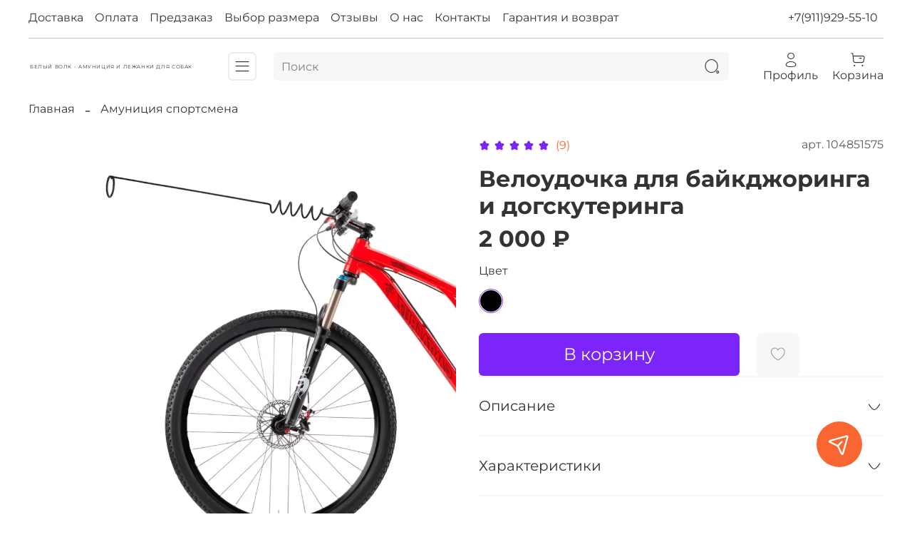

--- FILE ---
content_type: text/html; charset=utf-8
request_url: https://whitewolf.shop/product/veloudochka-dlya-baykdzhoringa-i-dogskuteringa-standart/reviews
body_size: 67980
content:
<!DOCTYPE html>
<html
  style="
    --color-btn-bg:#7C25FA;
--color-btn-bg-is-dark:true;
--bg:#ffffff;
--bg-is-dark:false;

--color-text: var(--color-text-dark);
--color-text-minor-shade: var(--color-text-dark-minor-shade);
--color-text-major-shade: var(--color-text-dark-major-shade);
--color-text-half-shade: var(--color-text-dark-half-shade);

--color-notice-warning-is-dark:false;
--color-notice-success-is-dark:false;
--color-notice-error-is-dark:false;
--color-notice-info-is-dark:false;
--color-form-controls-bg:var(--bg);
--color-form-controls-bg-disabled:var(--bg-minor-shade);
--color-form-controls-border-color:var(--bg-half-shade);
--color-form-controls-color:var(--color-text);
--is-editor:false;


  "
  >
  <head><meta data-config="{&quot;money_with_currency_format&quot;:{&quot;delimiter&quot;:&quot; &quot;,&quot;separator&quot;:&quot;.&quot;,&quot;format&quot;:&quot;%n %u&quot;,&quot;unit&quot;:&quot;₽&quot;,&quot;show_price_without_cents&quot;:1},&quot;currency_code&quot;:&quot;RUR&quot;,&quot;currency_iso_code&quot;:&quot;RUB&quot;,&quot;default_currency&quot;:{&quot;title&quot;:&quot;Российский рубль&quot;,&quot;code&quot;:&quot;RUR&quot;,&quot;rate&quot;:1.0,&quot;format_string&quot;:&quot;%n %u&quot;,&quot;unit&quot;:&quot;₽&quot;,&quot;price_separator&quot;:&quot;&quot;,&quot;is_default&quot;:true,&quot;price_delimiter&quot;:&quot;&quot;,&quot;show_price_with_delimiter&quot;:true,&quot;show_price_without_cents&quot;:true},&quot;facebook&quot;:{&quot;pixelActive&quot;:false,&quot;currency_code&quot;:&quot;RUB&quot;,&quot;use_variants&quot;:null},&quot;vk&quot;:{&quot;pixel_active&quot;:null,&quot;price_list_id&quot;:null},&quot;new_ya_metrika&quot;:true,&quot;ecommerce_data_container&quot;:&quot;dataLayer&quot;,&quot;common_js_version&quot;:null,&quot;vue_ui_version&quot;:null,&quot;feedback_captcha_enabled&quot;:&quot;1&quot;,&quot;account_id&quot;:1156373,&quot;hide_items_out_of_stock&quot;:false,&quot;forbid_order_over_existing&quot;:false,&quot;minimum_items_price&quot;:null,&quot;enable_comparison&quot;:true,&quot;locale&quot;:&quot;ru&quot;,&quot;client_group&quot;:null,&quot;consent_to_personal_data&quot;:{&quot;active&quot;:true,&quot;obligatory&quot;:true,&quot;description&quot;:&quot;Я ознакомлен и согласен с условиями оферты и политики конфиденциальности.&quot;},&quot;recaptcha_key&quot;:&quot;6LfXhUEmAAAAAOGNQm5_a2Ach-HWlFKD3Sq7vfFj&quot;,&quot;recaptcha_key_v3&quot;:&quot;6LcZi0EmAAAAAPNov8uGBKSHCvBArp9oO15qAhXa&quot;,&quot;yandex_captcha_key&quot;:&quot;ysc1_ec1ApqrRlTZTXotpTnO8PmXe2ISPHxsd9MO3y0rye822b9d2&quot;,&quot;checkout_float_order_content_block&quot;:true,&quot;available_products_characteristics_ids&quot;:null,&quot;sber_id_app_id&quot;:&quot;5b5a3c11-72e5-4871-8649-4cdbab3ba9a4&quot;,&quot;theme_generation&quot;:4,&quot;quick_checkout_captcha_enabled&quot;:true,&quot;max_order_lines_count&quot;:500,&quot;sber_bnpl_min_amount&quot;:1000,&quot;sber_bnpl_max_amount&quot;:150000,&quot;counter_settings&quot;:{&quot;data_layer_name&quot;:&quot;dataLayer&quot;,&quot;new_counters_setup&quot;:true,&quot;add_to_cart_event&quot;:true,&quot;remove_from_cart_event&quot;:true,&quot;add_to_wishlist_event&quot;:true,&quot;purchase_event&quot;:true},&quot;site_setting&quot;:{&quot;show_cart_button&quot;:true,&quot;show_service_button&quot;:false,&quot;show_marketplace_button&quot;:false,&quot;show_quick_checkout_button&quot;:false},&quot;warehouses&quot;:[{&quot;id&quot;:1263118,&quot;title&quot;:&quot;Производство&quot;,&quot;array_index&quot;:4},{&quot;id&quot;:879862,&quot;title&quot;:&quot;Наличие&quot;,&quot;array_index&quot;:0},{&quot;id&quot;:879866,&quot;title&quot;:&quot;ЖДЕТ УДАЛЕНИЯ&quot;,&quot;array_index&quot;:1},{&quot;id&quot;:1140767,&quot;title&quot;:&quot;Гаражка&quot;,&quot;array_index&quot;:3}],&quot;captcha_type&quot;:&quot;google&quot;,&quot;human_readable_urls&quot;:false}" name="shop-config" content="" /><meta name='js-evnvironment' content='production' /><meta name='default-locale' content='ru' /><meta name='insales-redefined-api-methods' content="[]" /><script>dataLayer= []; dataLayer.push({
        event: 'view_item',
        ecommerce: {
          items: [{"item_id":"283437273","item_name":"Велоудочка для байкджоринга и догскутеринга","item_category":"Каталог/Амуниция спортсмена","price":2000}]
         }
      });</script>
<!--InsalesCounter -->
<script type="text/javascript">
(function() {
  if (typeof window.__insalesCounterId !== 'undefined') {
    return;
  }

  try {
    Object.defineProperty(window, '__insalesCounterId', {
      value: 1156373,
      writable: true,
      configurable: true
    });
  } catch (e) {
    console.error('InsalesCounter: Failed to define property, using fallback:', e);
    window.__insalesCounterId = 1156373;
  }

  if (typeof window.__insalesCounterId === 'undefined') {
    console.error('InsalesCounter: Failed to set counter ID');
    return;
  }

  let script = document.createElement('script');
  script.async = true;
  script.src = '/javascripts/insales_counter.js?7';
  let firstScript = document.getElementsByTagName('script')[0];
  firstScript.parentNode.insertBefore(script, firstScript);
})();
</script>
<!-- /InsalesCounter -->
      <!-- Google Tag Manager -->
      <script>(function(w,d,s,l,i){w[l]=w[l]||[];w[l].push({'gtm.start':
      new Date().getTime(),event:'gtm.js'});var f=d.getElementsByTagName(s)[0],
      j=d.createElement(s),dl=l!='dataLayer'?'&l='+l:'';j.async=true;j.src=
      'https://www.googletagmanager.com/gtm.js?id='+i+dl;f.parentNode.insertBefore(j,f);
      })(window,document,'script','dataLayer','GTM-5DTHVPW');
      </script>
      <!-- End Google Tag Manager -->

    <!-- meta -->
<meta charset="UTF-8" /><title>Велоудочка</title><meta name="description" content="Купить велоудочку для байджоринга и догскутеринга с доставкой по России. Удобные способы доставки, оперативная отправка. Актуальное наличие.">
<meta data-config="{&quot;static-versioned&quot;: &quot;1.38&quot;}" name="theme-meta-data" content="">
<meta name="robots" content="index,follow" />
<meta http-equiv="X-UA-Compatible" content="IE=edge,chrome=1" />
<meta name="viewport" content="width=device-width, initial-scale=1.0" />
<meta name="SKYPE_TOOLBAR" content="SKYPE_TOOLBAR_PARSER_COMPATIBLE" />
<meta name="format-detection" content="telephone=no">

<!-- canonical url--><link rel="canonical" href="https://whitewolf.shop/product/veloudochka-dlya-baykdzhoringa-i-dogskuteringa-standart"/>


<!-- rss feed-->
    <meta property="og:title" content="Велоудочка для байкджоринга и догскутеринга">
    <meta property="og:type" content="website">
    <meta property="og:url" content="https://whitewolf.shop/product/veloudochka-dlya-baykdzhoringa-i-dogskuteringa-standart">

    
      <meta property="og:image" content="https://static.insales-cdn.com/images/products/1/6726/583309894/обложка_result.webp">
    




<!-- icons-->
<link rel="icon" type="image/png" sizes="16x16" href="https://static.insales-cdn.com/assets/1/4073/10448873/1764749148/favicon.png" /><style media="screen">
  @supports (content-visibility: hidden) {
    body:not(.settings_loaded) .page_layout {
      content-visibility: hidden;
    }
  }
  @supports not (content-visibility: hidden) {
    body:not(.settings_loaded) .page_layout {
      visibility: hidden;
    }
  }
</style>
<style>
  .settings_loaded .preloader {
  	display: none;
  }
  .preloader {
  position: fixed;
  top: 0;
  left: 0;
  width: 100%;
  height: 100%;
  z-index: 9999999999999;
  background: var(--bg);
  opacity: 1;
  visibility: visible;
  -webkit-transition: 0.2s all;
  -moz-transition: 0.2s all;
  -ms-transition: 0.2s all;
  -o-transition: 0.2s all;
  transition: 0.2s all;
      align-items: center;
  justify-content: center;
  display: flex;
  }
  .lds-ellipsis {
  display: inline-block;
  position: relative;
  width: 80px;
  height: 80px;
    opacity: 0.5;
}
.lds-ellipsis div {
  position: absolute;
  top: 33px;
  width: 13px;
  height: 13px;
  border-radius: 50%;
  background: #ddd;
  animation-timing-function: cubic-bezier(0, 1, 1, 0);
}
.lds-ellipsis div:nth-child(1) {
  left: 8px;
  animation: lds-ellipsis1 0.6s infinite;
}
.lds-ellipsis div:nth-child(2) {
  left: 8px;
  animation: lds-ellipsis2 0.6s infinite;
}
.lds-ellipsis div:nth-child(3) {
  left: 32px;
  animation: lds-ellipsis2 0.6s infinite;
}
.lds-ellipsis div:nth-child(4) {
  left: 56px;
  animation: lds-ellipsis3 0.6s infinite;
}
@keyframes lds-ellipsis1 {
  0% {
    transform: scale(0);
  }
  100% {
    transform: scale(1);
  }
}
@keyframes lds-ellipsis3 {
  0% {
    transform: scale(1);
  }
  100% {
    transform: scale(0);
  }
}
@keyframes lds-ellipsis2 {
  0% {
    transform: translate(0, 0);
  }
  100% {
    transform: translate(24px, 0);
  }
}
</style>

  </head>
  <body data-multi-lang="false" data-theme-template="product" data-sidebar-type="sticky" data-sidebar-position="left">
    <div class="preloader">
      <div class="lds-ellipsis"><div></div><div></div><div></div><div></div></div>
    </div>
    <noscript>
<div class="njs-alert-overlay">
  <div class="njs-alert-wrapper">
    <div class="njs-alert">
      <p></p>
    </div>
  </div>
</div>
</noscript>

    <div class="page_layout page_layout-clear ">
      <header>
      
        <div
  class="layout widget-type_widget_v4_header_8_e593571c70bb30e528110003ab6a477d"
  style="--logo-max-width:280px; --show-top-panel:true; --hide-menu:false; --hide-search:false; --hide-language:true; --hide-compare:true; --hide-personal:false; --hide-favorite:false; --bage-bg:#ff4100; --bage-bg-is-dark:true; --bage-bg-minor-shade:#ff531a; --bage-bg-minor-shade-is-dark:true; --bage-bg-major-shade:#ff6633; --bage-bg-major-shade-is-dark:true; --bage-bg-half-shade:#ff9f80; --bage-bg-half-shade-is-light:true; --live-search:true; --bg-cat-menu:#FFFFFF; --bg-cat-menu-is-light:true; --bg-cat-menu-minor-shade:#f7f7f7; --bg-cat-menu-minor-shade-is-light:true; --bg-cat-menu-major-shade:#ededed; --bg-cat-menu-major-shade-is-light:true; --bg-cat-menu-half-shade:#808080; --bg-cat-menu-half-shade-is-dark:true; --layout-wide-bg:true; --mobile-panel-right-btn:cart; --layout-pt:1vw; --layout-pb:1vw; --layout-wide-content:false; --hide-desktop:false; --hide-mobile:false;"
  data-widget-drop-item-id="231494065"
  
  >
  <div class="layout__content">
    








  <div class="filling-block"></div>
<div class="header " id="header-with-left-menu">
  
  <div class="header__area-top-panel">
    
<div class="top-panel">
	<div class="top-panel__menu">
      
      <ul class="header__menu js-cut-list" data-navigation data-menu-handle="main-menu">
        
        <li class="header__menu-item" data-navigation-item data-menu-item-id="14415971">
          <div class="header__menu-controls">
            <a href="/page/delivery" class="header__menu-link " data-navigation-link="/page/delivery">
              Доставка
            </a>
          </div>
        </li>
        
        <li class="header__menu-item" data-navigation-item data-menu-item-id="14415972">
          <div class="header__menu-controls">
            <a href="/page/payment" class="header__menu-link " data-navigation-link="/page/payment">
              Оплата
            </a>
          </div>
        </li>
        
        <li class="header__menu-item" data-navigation-item data-menu-item-id="16422135">
          <div class="header__menu-controls">
            <a href="/page/predzakaz" class="header__menu-link " data-navigation-link="/page/predzakaz">
              Предзаказ
            </a>
          </div>
        </li>
        
        <li class="header__menu-item" data-navigation-item data-menu-item-id="14625534">
          <div class="header__menu-controls">
            <a href="/page/podobrat-razmer" class="header__menu-link " data-navigation-link="/page/podobrat-razmer">
              Выбор размера
            </a>
          </div>
        </li>
        
        <li class="header__menu-item" data-navigation-item data-menu-item-id="14735992">
          <div class="header__menu-controls">
            <a href="/page/otzyvy" class="header__menu-link " data-navigation-link="/page/otzyvy">
              Отзывы
            </a>
          </div>
        </li>
        
        <li class="header__menu-item" data-navigation-item data-menu-item-id="14415969">
          <div class="header__menu-controls">
            <a href="/page/about-us" class="header__menu-link " data-navigation-link="/page/about-us">
              О нас
            </a>
          </div>
        </li>
        
        <li class="header__menu-item" data-navigation-item data-menu-item-id="14415970">
          <div class="header__menu-controls">
            <a href="/page/contacts" class="header__menu-link " data-navigation-link="/page/contacts">
              Контакты
            </a>
          </div>
        </li>
        
        <li class="header__menu-item" data-navigation-item data-menu-item-id="14625535">
          <div class="header__menu-controls">
            <a href="/page/garantiya-i-vozvrat" class="header__menu-link " data-navigation-link="/page/garantiya-i-vozvrat">
              Гарантия и возврат
            </a>
          </div>
        </li>
        
      </ul>
      
  	</div>
  	<div class="top-panel__phones">
      <ul>
        
        <li>
        	      <a class="phone-value" href="tel:+79119295510">+7(911)929-55-10</a>
        </li>
        
        
      </ul>
  	</div>
</div>

  </div>
  
  <div class="header__content without-logo">
    <div class="header__area-logo">
      
  
    
      <a href=" / " class="header__logo">
        <link rel="preconnect" href="https://fonts.googleapis.com">
<link rel="preconnect" href="https://fonts.gstatic.com" crossorigin>
<link href="https://fonts.googleapis.com/css2?family=Montserrat:wght@600&display=swap" rel="stylesheet">

<svg class="default-logo" xmlns="http://www.w3.org/2000/svg" width="300.0" height="45" viewBox="0 0 300.0 45" fill="none">
  <defs>
    <style>
      .default-logo__text {
        width: 100%;
        height: 45px;
        overflow: visible;
        font-family: Montserrat, sans-serif;
        color: black;
      }

      .default-logo__text span {
        width: 300.0px;
        height: 100%;
        display: flex;
        justify-content: center;
        align-items: center;
        font-size: 7.317073170731708px;
        line-height: 7.317073170731708px;
        text-transform: uppercase;
        letter-spacing: 1px;
      }
    </style>
  </defs>
  <foreignObject class="default-logo__text">
    <span>Белый Волк - амуниция и лежанки для собак</span>
  </foreignObject>
</svg>

      </a>
    
  

    </div>
    <div class="header__area-show-menu">
      <button class="header__show-menu-btn js-toggle-cat-menu">
        <span class="icon icon-bars _show"></span>
      	<span class="icon icon-times _hide"></span>
      </button>
    </div>
    <div class="header__area-search">
		
<div class="header__search">
  <form action="/search" method="get" class="header__search-form">
    <input type="text" autocomplete="off"  data-search-field  class="form-control form-control_size-l header__search-field" name="q" value="" placeholder="Поиск" />
    <input type="hidden" name="lang" value="ru">
    <div class="header__search__results" data-search-result></div>
  </form>
  <button type="button" class="header__search-btn js-start-search">
    <span class="icon icon-search _show"></span>
  </button>
</div>

    </div>
    <div class="header__area-languages">
    	
  

    </div>
    <div class="header__area-controls">
      
            <a href="/client_account/orders" class="header__control-btn header__cabinet">
              <span class="icon icon-user"></span>
              <span class="header__control-text">Профиль</span>
            </a>
          

          
          
          

          

          <a href="/cart_items" class="header__control-btn header__cart">
            <span class="icon icon-cart">
              <span class="header__control-bage cart-empty" data-cart-positions-count></span>
            </span>
            <span class="header__control-text">Корзина</span>
          </a>

          
          <a href="tel:+79119295510" class="header__control-btn header__mobile-phone">
            <span class="icon icon-phone"></span>
          </a>
          
    </div>
  </div>
  <div class="header-cat-menu _hide">
    
<div class="m-cat-menu m-cat-menu__wrapper">
  
  

  

  
  
  <ul class="m-cat-menu__root-level m-cat-menu__list">
    <div class="m-cat-menu__header">
      <li class="title">Каталог</li>
      <div class="header__area-languages">
        
  

      </div>
    </div>
    
            
              
              
              

              
              

              
              

              
                

                

                <li >
                    <a href="/collection/podarki-sobachnikam">

                      

                      
                        <img src="https://static.insales-cdn.com/images/collections/1/2995/91384755/micro_подарки_Монтажная_область_1_result.webp" alt="Подарки для владельцев собак"/>
                        <span class="title">Подарки для владельцев собак</span>
                      
                      
                    </a>
                  

                  

                  
                  </li>
                  

                  
              
            
              
              
              

              
              

              
              

              
                

                

                <li >
                    <a href="/collection/new">

                      

                      
                        <img src="https://static.insales-cdn.com/images/collections/1/8118/89038774/micro_новинки_result.webp" alt="Новинки"/>
                        <span class="title">Новинки</span>
                      
                      
                    </a>
                  

                  

                  
                  </li>
                  

                  
              
            
              
              
              

              
              

              
              

              
                

                

                <li class="m-cat-menu__show-next-level show-level-1">
                    <a href="/collection/skidki">

                      

                      
                        <img src="https://static.insales-cdn.com/images/collections/1/8119/89038775/micro_акции_result.webp" alt="Скидки"/>
                        <span class="title">Скидки</span>
                      
                      
                          <span class="icon icon-angle-right"></span>
                      
                    </a>
                  
                  <div class="m-cat-menu__level-1 m-cat-menu__wrapper">
                    <ul class="m-cat-menu__level-1-list m-cat-menu__list">
                      <div class="m-cat-menu__header">
                        <li class="title">Скидки</li>
                        <button type="button" class="button m-cat-menu__back-btn"><span class="icon icon-arrow-left"></span></button>
                      </div>
                  

                  

                  

                  
              
            
              
              
              

              
              

              
              

              
                

                

                <li >
                    <a href="/collection/lezhanki-2">

                      

                      
                      	Лежанки
                      
                      
                    </a>
                  

                  

                  
                  </li>
                  

                  
              
            
              
              
              

              
              

              
              

              
                

                

                <li >
                    <a href="/collection/kombinezony">

                      

                      
                      	Комбинезоны
                      
                      
                    </a>
                  

                  

                  
                  </li>
                  

                  
              
            
              
              
              

              
              

              
              

              
                

                

                <li >
                    <a href="/collection/aksessuary-dlya-amunitsii-i-sporta">

                      

                      
                      	Аксессуары для амуниции и спорта
                      
                      
                    </a>
                  

                  

                  
                  </li>
                  

                  
              
            
              
              
              

              
              

              
              

              
                

                

                <li >
                    <a href="/collection/ezdovaya-upryazh-2">

                      

                      
                      	Ездовая упряжь
                      
                      
                    </a>
                  

                  

                  
                  </li>
                  

                  
              
            
              
              
              

              
              

              
              

              
                

                

                <li >
                    <a href="/collection/osheyniki">

                      

                      
                      	Ошейники
                      
                      
                    </a>
                  

                  

                  
                  </li>
                  

                  
              
            
              
              
              

              
              

              
              

              
                

                
                  
                          
                    	</ul>
					</div>
                  

                  </li>
                

                <li >
                    <a href="/collection/hits">

                      

                      
                        <img src="https://static.insales-cdn.com/images/collections/1/8120/89038776/micro_best-seller_result.webp" alt="Бестселлеры"/>
                        <span class="title">Бестселлеры</span>
                      
                      
                    </a>
                  

                  

                  
                  </li>
                  

                  
              
            
              
              
              

              
              

              
              

              
                

                

                <li class="m-cat-menu__show-next-level show-level-1">
                    <a href="/collection/po-vidam-sporta">

                      

                      
                        <img src="https://static.insales-cdn.com/images/collections/1/6633/89938409/micro_по_видам_спорта.png" alt="По видам спорта"/>
                        <span class="title">По видам спорта</span>
                      
                      
                          <span class="icon icon-angle-right"></span>
                      
                    </a>
                  
                  <div class="m-cat-menu__level-1 m-cat-menu__wrapper">
                    <ul class="m-cat-menu__level-1-list m-cat-menu__list">
                      <div class="m-cat-menu__header">
                        <li class="title">По видам спорта</li>
                        <button type="button" class="button m-cat-menu__back-btn"><span class="icon icon-arrow-left"></span></button>
                      </div>
                  

                  

                  

                  
              
            
              
              
              

              
              

              
              

              
                

                

                <li class="m-cat-menu__show-next-level show-level-2">
                    <a href="/collection/kanikross">

                      

                      
                      	Каникросс, скиджоринг
                      
                      
                          <span class="icon icon-angle-right"></span>
                      
                    </a>
                  
                  <div class="m-cat-menu__level-2 m-cat-menu__wrapper">
                    <ul class="m-cat-menu__level-2-list m-cat-menu__list">
                      <div class="m-cat-menu__header">
                        <li class="title">Каникросс, скиджоринг</li>
                        <button type="button" class="button m-cat-menu__back-btn"><span class="icon icon-arrow-left"></span></button>
                      </div>
                  

                  

                  

                  
              
            
              
              
              

              
              

              
              

              
                

                

                <li >
                    <a href="/collection/poyas-dlya-kanikrossa">

                      

                      
                      	Пояс для каникросса
                      
                      
                    </a>
                  

                  

                  
                  </li>
                  

                  
              
            
              
              
              

              
              

              
              

              
                

                

                <li >
                    <a href="/collection/potyagi">

                      

                      
                      	Потяги
                      
                      
                    </a>
                  

                  

                  
                  </li>
                  

                  
              
            
              
              
              

              
              

              
              

              
                

                

                <li >
                    <a href="/collection/ezdovye-shleyki-2">

                      

                      
                      	Ездовые шлейки
                      
                      
                    </a>
                  

                  

                  
                  </li>
                  

                  
              
            
              
              
              

              
              

              
              

              
                

                

                <li >
                    <a href="/collection/sheyniki">

                      

                      
                      	Шейники
                      
                      
                    </a>
                  

                  

                  
                  </li>
                  

                  
              
            
              
              
              

              
              

              
              

              
                

                
                  
                          
                    	</ul>
					</div>
                  

                  </li>
                

                <li class="m-cat-menu__show-next-level show-level-2">
                    <a href="/collection/katalog-1-b6d1b8">

                      

                      
                      	Байкджоринг, дог-скутеринг
                      
                      
                          <span class="icon icon-angle-right"></span>
                      
                    </a>
                  
                  <div class="m-cat-menu__level-2 m-cat-menu__wrapper">
                    <ul class="m-cat-menu__level-2-list m-cat-menu__list">
                      <div class="m-cat-menu__header">
                        <li class="title">Байкджоринг, дог-скутеринг</li>
                        <button type="button" class="button m-cat-menu__back-btn"><span class="icon icon-arrow-left"></span></button>
                      </div>
                  

                  

                  

                  
              
            
              
              
              

              
              

              
              

              
                

                

                <li >
                    <a href="/collection/veloudochka">

                      

                      
                      	Велоудочка
                      
                      
                    </a>
                  

                  

                  
                  </li>
                  

                  
              
            
              
              
              

              
              

              
              

              
                

                

                <li >
                    <a href="/collection/potyagi-2">

                      

                      
                      	Потяги
                      
                      
                    </a>
                  

                  

                  
                  </li>
                  

                  
              
            
              
              
              

              
              

              
              

              
                

                

                <li >
                    <a href="/collection/ezdovye-shleyki-3">

                      

                      
                      	Ездовые шлейки
                      
                      
                    </a>
                  

                  

                  
                  </li>
                  

                  
              
            
              
              
              

              
              

              
              

              
                

                

                <li >
                    <a href="/collection/katalog-1-010a26">

                      

                      
                      	Шейники
                      
                      
                    </a>
                  

                  

                  
                  </li>
                  

                  
              
            
              
              
              

              
              

              
              

              
                

                
                  
                          
                    	</ul>
					</div>
                  
                          
                            </li>
                          
                    	</ul>
					</div>
                  

                  </li>
                

                <li >
                    <a href="/collection/aksessuary-dlya-amunitsii-i-dressirovki">

                      

                      
                        <img src="https://static.insales-cdn.com/images/collections/1/8127/89038783/micro_аксессуары_result.webp" alt="Аксессуары для амуниции и дрессировки"/>
                        <span class="title">Аксессуары для амуниции и дрессировки</span>
                      
                      
                    </a>
                  

                  

                  
                  </li>
                  

                  
              
            
              
              
              

              
              

              
              

              
                

                

                <li >
                    <a href="/collection/amunitsiya-sportsmena">

                      

                      
                        <img src="https://static.insales-cdn.com/images/collections/1/8128/89038784/micro_амуниция_спортсмена_result.webp" alt="Амуниция спортсмена"/>
                        <span class="title">Амуниция спортсмена</span>
                      
                      
                    </a>
                  

                  

                  
                  </li>
                  

                  
              
            
              
              
              

              
              

              
              

              
                

                

                <li >
                    <a href="/collection/ezdovye-shleyki">

                      

                      
                        <img src="https://static.insales-cdn.com/images/collections/1/8129/89038785/micro_ездовая_шлейа_result.webp" alt="Ездовые шлейки"/>
                        <span class="title">Ездовые шлейки</span>
                      
                      
                    </a>
                  

                  

                  
                  </li>
                  

                  
              
            
              
              
              

              
              

              
              

              
                

                

                <li >
                    <a href="/collection/nedouzdok-halti-korrektor-dlya-sobak">

                      

                      
                        <img src="https://static.insales-cdn.com/images/collections/1/8133/89038789/micro_bridle_result.webp" alt="Недоуздки для собак"/>
                        <span class="title">Недоуздки для собак</span>
                      
                      
                    </a>
                  

                  

                  
                  </li>
                  

                  
              
            
              
              
              

              
              

              
              

              
                

                

                <li class="m-cat-menu__show-next-level show-level-1">
                    <a href="/collection/odezhda-dlya-sobak">

                      

                      
                        <img src="https://static.insales-cdn.com/images/collections/1/8134/89038790/micro_одежда_result.webp" alt="Одежда для собак"/>
                        <span class="title">Одежда для собак</span>
                      
                      
                          <span class="icon icon-angle-right"></span>
                      
                    </a>
                  
                  <div class="m-cat-menu__level-1 m-cat-menu__wrapper">
                    <ul class="m-cat-menu__level-1-list m-cat-menu__list">
                      <div class="m-cat-menu__header">
                        <li class="title">Одежда для собак</li>
                        <button type="button" class="button m-cat-menu__back-btn"><span class="icon icon-arrow-left"></span></button>
                      </div>
                  

                  

                  

                  
              
            
              
              
              

              
              

              
              

              
                

                

                <li class="m-cat-menu__show-next-level show-level-2">
                    <a href="/collection/na-malchika">

                      

                      
                      	На мальчика
                      
                      
                          <span class="icon icon-angle-right"></span>
                      
                    </a>
                  
                  <div class="m-cat-menu__level-2 m-cat-menu__wrapper">
                    <ul class="m-cat-menu__level-2-list m-cat-menu__list">
                      <div class="m-cat-menu__header">
                        <li class="title">На мальчика</li>
                        <button type="button" class="button m-cat-menu__back-btn"><span class="icon icon-arrow-left"></span></button>
                      </div>
                  

                  

                  

                  
              
            
              
              
              

              
              

              
              

              
                

                

                <li >
                    <a href="/collection/demisezonnye-kombinezony-2">

                      

                      
                      	Демисезонные комбинезоны
                      
                      
                    </a>
                  

                  

                  
                  </li>
                  

                  
              
            
              
              
              

              
              

              
              

              
                

                

                <li >
                    <a href="/collection/zimnie-kombinezony-2">

                      

                      
                      	Зимние комбинезоны
                      
                      
                    </a>
                  

                  

                  
                  </li>
                  

                  
              
            
              
              
              

              
              

              
              

              
                

                

                <li >
                    <a href="/collection/zhiletki-2">

                      

                      
                      	Жилетки
                      
                      
                    </a>
                  

                  

                  
                  </li>
                  

                  
              
            
              
              
              

              
              

              
              

              
                

                
                  
                          
                    	</ul>
					</div>
                  

                  </li>
                

                <li class="m-cat-menu__show-next-level show-level-2">
                    <a href="/collection/na-devochku">

                      

                      
                      	На девочку
                      
                      
                          <span class="icon icon-angle-right"></span>
                      
                    </a>
                  
                  <div class="m-cat-menu__level-2 m-cat-menu__wrapper">
                    <ul class="m-cat-menu__level-2-list m-cat-menu__list">
                      <div class="m-cat-menu__header">
                        <li class="title">На девочку</li>
                        <button type="button" class="button m-cat-menu__back-btn"><span class="icon icon-arrow-left"></span></button>
                      </div>
                  

                  

                  

                  
              
            
              
              
              

              
              

              
              

              
                

                

                <li >
                    <a href="/collection/demisezonnye-kombinezony-3">

                      

                      
                      	Демисезонные комбинезоны
                      
                      
                    </a>
                  

                  

                  
                  </li>
                  

                  
              
            
              
              
              

              
              

              
              

              
                

                

                <li >
                    <a href="/collection/zimnie-kombinezony-3">

                      

                      
                      	Зимние комбинезоны
                      
                      
                    </a>
                  

                  

                  
                  </li>
                  

                  
              
            
              
              
              

              
              

              
              

              
                

                

                <li >
                    <a href="/collection/zhiletki-3">

                      

                      
                      	Жилетки
                      
                      
                    </a>
                  

                  

                  
                  </li>
                  

                  
              
            
              
              
              

              
              

              
              

              
                

                
                  
                          
                    	</ul>
					</div>
                  

                  </li>
                

                <li >
                    <a href="/collection/demisezonnye-kombinezony">

                      

                      
                      	Демисезонные комбинезоны
                      
                      
                    </a>
                  

                  

                  
                  </li>
                  

                  
              
            
              
              
              

              
              

              
              

              
                

                

                <li >
                    <a href="/collection/zimnie-kombinezony">

                      

                      
                      	Зимние комбинезоны
                      
                      
                    </a>
                  

                  

                  
                  </li>
                  

                  
              
            
              
              
              

              
              

              
              

              
                

                

                <li >
                    <a href="/collection/zhiletki">

                      

                      
                      	Жилетки
                      
                      
                    </a>
                  

                  

                  
                  </li>
                  

                  
              
            
              
              
              

              
              

              
              

              
                

                
                  
                          
                    	</ul>
					</div>
                  

                  </li>
                

                <li >
                    <a href="/collection/osheyniki-i-udavki">

                      

                      
                        <img src="https://static.insales-cdn.com/images/collections/1/8136/89038792/micro_ошейник_result.webp" alt="Ошейники и удавки"/>
                        <span class="title">Ошейники и удавки</span>
                      
                      
                    </a>
                  

                  

                  
                  </li>
                  

                  
              
            
              
              
              

              
              

              
              

              
                

                

                <li >
                    <a href="/collection/povodki-i-svorki">

                      

                      
                        <img src="https://static.insales-cdn.com/images/collections/1/8137/89038793/micro_поводок_result.webp" alt="Поводки и сворки"/>
                        <span class="title">Поводки и сворки</span>
                      
                      
                    </a>
                  

                  

                  
                  </li>
                  

                  
              
            
              
              
              

              
              

              
              

              
                

                

                <li >
                    <a href="/collection/ezdovaya-upryazh">

                      

                      
                        <img src="https://static.insales-cdn.com/images/collections/1/8138/89038794/micro_упряжь_result.webp" alt="Потяги и шейники"/>
                        <span class="title">Потяги и шейники</span>
                      
                      
                    </a>
                  

                  

                  
                  </li>
                  

                  
              
            
              
              
              

              
              

              
              

              
                

                

                <li >
                    <a href="/collection/progulochnye-shleyki-dlya-sobak">

                      

                      
                        <img src="https://static.insales-cdn.com/images/collections/1/8140/89038796/micro_прогулочная_шлейка_result.webp" alt="Прогулочные шлейки для собак"/>
                        <span class="title">Прогулочные шлейки для собак</span>
                      
                      
                    </a>
                  

                  

                  
                  </li>
                  

                  
              
            
              
              
              

              
              

              
              

              
                

                

                <li >
                    <a href="/collection/lezhanki-i-matrasy">

                      

                      
                        <img src="https://static.insales-cdn.com/images/products/1/2381/567765325/micro_1_result.webp" alt="Лежанки и матрасы"/>
                        <span class="title">Лежанки и матрасы</span>
                      
                      
                    </a>
                  

                  

                  
                  </li>
                  

                  
                    
                      
                  
              
            
            
	</div>

  </div>
</div>







  </div>
</div>

      
      </header>

      

      <main>
        
  <div
  class="layout widget-type_system_widget_v4_breadcrumbs_1"
  style="--delemeter:2; --align:start; --breadcrumb-color:#333333; --breadcrumb-color-is-dark:true; --breadcrumb-color-minor-shade:#474747; --breadcrumb-color-minor-shade-is-dark:true; --breadcrumb-color-major-shade:#5c5c5c; --breadcrumb-color-major-shade-is-dark:true; --breadcrumb-color-half-shade:#999999; --breadcrumb-color-half-shade-is-dark:true; --layout-wide-bg:false; --layout-pt:1vw; --layout-pb:0vw; --layout-wide-content:false; --layout-edge:false; --hide-desktop:false; --hide-mobile:false;"
  data-widget-drop-item-id="231493097"
  
  >
  <div class="layout__content">
    

<div class="breadcrumb-wrapper delemeter_2">
  <ul class="breadcrumb">
    <li class="breadcrumb-item home">
      <a class="breadcrumb-link" title="Главная" href="/">Главная</a>
    </li>
    
      
      
      
        
        
        
      
        
        
          <li class="breadcrumb-item" data-breadcrumbs="2">
            <a class="breadcrumb-link" title="Амуниция спортсмена" href="/collection/amunitsiya-sportsmena">Амуниция спортсмена</a>
          </li>
          
        
        
      
    
  </ul>
</div>




  </div>
</div>


  <div
  class="layout widget-type_widget_v4_product_6_f4458a852b9fb098c734a0b393434c4f"
  style="--rating-color:#7C25FA; --rating-color-is-dark:true; --rating-color-minor-shade:#8d3ffb; --rating-color-minor-shade-is-dark:true; --rating-color-major-shade:#9e5bfc; --rating-color-major-shade-is-dark:true; --rating-color-half-shade:#d0affd; --rating-color-half-shade-is-light:true; --padding-button-vert:12.8px; --padding-button-hor:16px; --controls-height-xl:60px; --controls-font-size-xl:24px; --controls-btn-width-size:450px; --display-property-color:picture; --show-selected-variant-photos:true; --video-before-image:false; --img-ratio:1; --img-fit:contain; --product-hide-variants-title:false; --product-hide-sku:false; --product-hide-compare:true; --product-hide-short-description:true; --product-hide-full-description:false; --product-hide-rating:false; --manager-photo:'https://static.insales-cdn.com/fallback_files/1/1474/1474/original/manager.png'; --layout-wide-bg:false; --layout-pt:2vw; --layout-pb:2vw; --layout-wide-content:false; --layout-edge:false; --hide-desktop:false; --hide-mobile:false;"
  data-widget-drop-item-id="231493105"
  
  >
  <div class="layout__content">
    <div
data-available="283437273"
data-product-id="283437273"
data-product-json="{&quot;id&quot;:283437273,&quot;url&quot;:&quot;/product/veloudochka-dlya-baykdzhoringa-i-dogskuteringa-standart&quot;,&quot;title&quot;:&quot;Велоудочка для байкджоринга и догскутеринга&quot;,&quot;short_description&quot;:null,&quot;available&quot;:true,&quot;unit&quot;:&quot;pce&quot;,&quot;permalink&quot;:&quot;veloudochka-dlya-baykdzhoringa-i-dogskuteringa-standart&quot;,&quot;images&quot;:[{&quot;id&quot;:583309894,&quot;product_id&quot;:283437273,&quot;external_id&quot;:null,&quot;position&quot;:1,&quot;created_at&quot;:&quot;2022-08-19T19:08:08.000+03:00&quot;,&quot;image_processing&quot;:false,&quot;title&quot;:&quot;велоудочка для байкджоринга&quot;,&quot;url&quot;:&quot;https://static.insales-cdn.com/images/products/1/6726/583309894/thumb_обложка_result.webp&quot;,&quot;original_url&quot;:&quot;https://static.insales-cdn.com/images/products/1/6726/583309894/обложка_result.webp&quot;,&quot;medium_url&quot;:&quot;https://static.insales-cdn.com/images/products/1/6726/583309894/medium_обложка_result.webp&quot;,&quot;small_url&quot;:&quot;https://static.insales-cdn.com/images/products/1/6726/583309894/micro_обложка_result.webp&quot;,&quot;thumb_url&quot;:&quot;https://static.insales-cdn.com/images/products/1/6726/583309894/thumb_обложка_result.webp&quot;,&quot;compact_url&quot;:&quot;https://static.insales-cdn.com/images/products/1/6726/583309894/compact_обложка_result.webp&quot;,&quot;large_url&quot;:&quot;https://static.insales-cdn.com/images/products/1/6726/583309894/large_обложка_result.webp&quot;,&quot;filename&quot;:&quot;обложка_result.webp&quot;,&quot;image_content_type&quot;:&quot;image/webp&quot;},{&quot;id&quot;:577226695,&quot;product_id&quot;:283437273,&quot;external_id&quot;:null,&quot;position&quot;:2,&quot;created_at&quot;:&quot;2022-08-03T16:44:44.000+03:00&quot;,&quot;image_processing&quot;:false,&quot;title&quot;:&quot;велоудочка для кикджоринга&quot;,&quot;url&quot;:&quot;https://static.insales-cdn.com/images/products/1/1991/577226695/thumb_велодуочка_1_result.webp&quot;,&quot;original_url&quot;:&quot;https://static.insales-cdn.com/images/products/1/1991/577226695/велодуочка_1_result.webp&quot;,&quot;medium_url&quot;:&quot;https://static.insales-cdn.com/images/products/1/1991/577226695/medium_велодуочка_1_result.webp&quot;,&quot;small_url&quot;:&quot;https://static.insales-cdn.com/images/products/1/1991/577226695/micro_велодуочка_1_result.webp&quot;,&quot;thumb_url&quot;:&quot;https://static.insales-cdn.com/images/products/1/1991/577226695/thumb_велодуочка_1_result.webp&quot;,&quot;compact_url&quot;:&quot;https://static.insales-cdn.com/images/products/1/1991/577226695/compact_велодуочка_1_result.webp&quot;,&quot;large_url&quot;:&quot;https://static.insales-cdn.com/images/products/1/1991/577226695/large_велодуочка_1_result.webp&quot;,&quot;filename&quot;:&quot;велодуочка_1_result.webp&quot;,&quot;image_content_type&quot;:&quot;image/webp&quot;},{&quot;id&quot;:577226696,&quot;product_id&quot;:283437273,&quot;external_id&quot;:null,&quot;position&quot;:3,&quot;created_at&quot;:&quot;2022-08-03T16:44:45.000+03:00&quot;,&quot;image_processing&quot;:false,&quot;title&quot;:null,&quot;url&quot;:&quot;https://static.insales-cdn.com/images/products/1/1992/577226696/thumb_велодуочка_2_result.webp&quot;,&quot;original_url&quot;:&quot;https://static.insales-cdn.com/images/products/1/1992/577226696/велодуочка_2_result.webp&quot;,&quot;medium_url&quot;:&quot;https://static.insales-cdn.com/images/products/1/1992/577226696/medium_велодуочка_2_result.webp&quot;,&quot;small_url&quot;:&quot;https://static.insales-cdn.com/images/products/1/1992/577226696/micro_велодуочка_2_result.webp&quot;,&quot;thumb_url&quot;:&quot;https://static.insales-cdn.com/images/products/1/1992/577226696/thumb_велодуочка_2_result.webp&quot;,&quot;compact_url&quot;:&quot;https://static.insales-cdn.com/images/products/1/1992/577226696/compact_велодуочка_2_result.webp&quot;,&quot;large_url&quot;:&quot;https://static.insales-cdn.com/images/products/1/1992/577226696/large_велодуочка_2_result.webp&quot;,&quot;filename&quot;:&quot;велодуочка_2_result.webp&quot;,&quot;image_content_type&quot;:&quot;image/webp&quot;},{&quot;id&quot;:577226699,&quot;product_id&quot;:283437273,&quot;external_id&quot;:null,&quot;position&quot;:4,&quot;created_at&quot;:&quot;2022-08-03T16:44:45.000+03:00&quot;,&quot;image_processing&quot;:false,&quot;title&quot;:null,&quot;url&quot;:&quot;https://static.insales-cdn.com/images/products/1/1995/577226699/thumb_велодуочка_4_result.webp&quot;,&quot;original_url&quot;:&quot;https://static.insales-cdn.com/images/products/1/1995/577226699/велодуочка_4_result.webp&quot;,&quot;medium_url&quot;:&quot;https://static.insales-cdn.com/images/products/1/1995/577226699/medium_велодуочка_4_result.webp&quot;,&quot;small_url&quot;:&quot;https://static.insales-cdn.com/images/products/1/1995/577226699/micro_велодуочка_4_result.webp&quot;,&quot;thumb_url&quot;:&quot;https://static.insales-cdn.com/images/products/1/1995/577226699/thumb_велодуочка_4_result.webp&quot;,&quot;compact_url&quot;:&quot;https://static.insales-cdn.com/images/products/1/1995/577226699/compact_велодуочка_4_result.webp&quot;,&quot;large_url&quot;:&quot;https://static.insales-cdn.com/images/products/1/1995/577226699/large_велодуочка_4_result.webp&quot;,&quot;filename&quot;:&quot;велодуочка_4_result.webp&quot;,&quot;image_content_type&quot;:&quot;image/webp&quot;},{&quot;id&quot;:577226698,&quot;product_id&quot;:283437273,&quot;external_id&quot;:null,&quot;position&quot;:5,&quot;created_at&quot;:&quot;2022-08-03T16:44:45.000+03:00&quot;,&quot;image_processing&quot;:false,&quot;title&quot;:null,&quot;url&quot;:&quot;https://static.insales-cdn.com/images/products/1/1994/577226698/thumb_велодуочка_3_result.webp&quot;,&quot;original_url&quot;:&quot;https://static.insales-cdn.com/images/products/1/1994/577226698/велодуочка_3_result.webp&quot;,&quot;medium_url&quot;:&quot;https://static.insales-cdn.com/images/products/1/1994/577226698/medium_велодуочка_3_result.webp&quot;,&quot;small_url&quot;:&quot;https://static.insales-cdn.com/images/products/1/1994/577226698/micro_велодуочка_3_result.webp&quot;,&quot;thumb_url&quot;:&quot;https://static.insales-cdn.com/images/products/1/1994/577226698/thumb_велодуочка_3_result.webp&quot;,&quot;compact_url&quot;:&quot;https://static.insales-cdn.com/images/products/1/1994/577226698/compact_велодуочка_3_result.webp&quot;,&quot;large_url&quot;:&quot;https://static.insales-cdn.com/images/products/1/1994/577226698/large_велодуочка_3_result.webp&quot;,&quot;filename&quot;:&quot;велодуочка_3_result.webp&quot;,&quot;image_content_type&quot;:&quot;image/webp&quot;},{&quot;id&quot;:567730223,&quot;product_id&quot;:283437273,&quot;external_id&quot;:null,&quot;position&quot;:6,&quot;created_at&quot;:&quot;2022-07-13T20:01:24.000+03:00&quot;,&quot;image_processing&quot;:false,&quot;title&quot;:null,&quot;url&quot;:&quot;https://static.insales-cdn.com/images/products/1/47/567730223/thumb_2_result.webp&quot;,&quot;original_url&quot;:&quot;https://static.insales-cdn.com/images/products/1/47/567730223/2_result.webp&quot;,&quot;medium_url&quot;:&quot;https://static.insales-cdn.com/images/products/1/47/567730223/medium_2_result.webp&quot;,&quot;small_url&quot;:&quot;https://static.insales-cdn.com/images/products/1/47/567730223/micro_2_result.webp&quot;,&quot;thumb_url&quot;:&quot;https://static.insales-cdn.com/images/products/1/47/567730223/thumb_2_result.webp&quot;,&quot;compact_url&quot;:&quot;https://static.insales-cdn.com/images/products/1/47/567730223/compact_2_result.webp&quot;,&quot;large_url&quot;:&quot;https://static.insales-cdn.com/images/products/1/47/567730223/large_2_result.webp&quot;,&quot;filename&quot;:&quot;2_result.webp&quot;,&quot;image_content_type&quot;:&quot;image/webp&quot;},{&quot;id&quot;:567730642,&quot;product_id&quot;:283437273,&quot;external_id&quot;:null,&quot;position&quot;:7,&quot;created_at&quot;:&quot;2022-07-13T20:02:31.000+03:00&quot;,&quot;image_processing&quot;:false,&quot;title&quot;:null,&quot;url&quot;:&quot;https://static.insales-cdn.com/images/products/1/466/567730642/thumb_7cc1feea-ef40-4129-b99c-f23634a5b7f3_result.webp&quot;,&quot;original_url&quot;:&quot;https://static.insales-cdn.com/images/products/1/466/567730642/7cc1feea-ef40-4129-b99c-f23634a5b7f3_result.webp&quot;,&quot;medium_url&quot;:&quot;https://static.insales-cdn.com/images/products/1/466/567730642/medium_7cc1feea-ef40-4129-b99c-f23634a5b7f3_result.webp&quot;,&quot;small_url&quot;:&quot;https://static.insales-cdn.com/images/products/1/466/567730642/micro_7cc1feea-ef40-4129-b99c-f23634a5b7f3_result.webp&quot;,&quot;thumb_url&quot;:&quot;https://static.insales-cdn.com/images/products/1/466/567730642/thumb_7cc1feea-ef40-4129-b99c-f23634a5b7f3_result.webp&quot;,&quot;compact_url&quot;:&quot;https://static.insales-cdn.com/images/products/1/466/567730642/compact_7cc1feea-ef40-4129-b99c-f23634a5b7f3_result.webp&quot;,&quot;large_url&quot;:&quot;https://static.insales-cdn.com/images/products/1/466/567730642/large_7cc1feea-ef40-4129-b99c-f23634a5b7f3_result.webp&quot;,&quot;filename&quot;:&quot;7cc1feea-ef40-4129-b99c-f23634a5b7f3_result.webp&quot;,&quot;image_content_type&quot;:&quot;image/webp&quot;}],&quot;first_image&quot;:{&quot;id&quot;:583309894,&quot;product_id&quot;:283437273,&quot;external_id&quot;:null,&quot;position&quot;:1,&quot;created_at&quot;:&quot;2022-08-19T19:08:08.000+03:00&quot;,&quot;image_processing&quot;:false,&quot;title&quot;:&quot;велоудочка для байкджоринга&quot;,&quot;url&quot;:&quot;https://static.insales-cdn.com/images/products/1/6726/583309894/thumb_обложка_result.webp&quot;,&quot;original_url&quot;:&quot;https://static.insales-cdn.com/images/products/1/6726/583309894/обложка_result.webp&quot;,&quot;medium_url&quot;:&quot;https://static.insales-cdn.com/images/products/1/6726/583309894/medium_обложка_result.webp&quot;,&quot;small_url&quot;:&quot;https://static.insales-cdn.com/images/products/1/6726/583309894/micro_обложка_result.webp&quot;,&quot;thumb_url&quot;:&quot;https://static.insales-cdn.com/images/products/1/6726/583309894/thumb_обложка_result.webp&quot;,&quot;compact_url&quot;:&quot;https://static.insales-cdn.com/images/products/1/6726/583309894/compact_обложка_result.webp&quot;,&quot;large_url&quot;:&quot;https://static.insales-cdn.com/images/products/1/6726/583309894/large_обложка_result.webp&quot;,&quot;filename&quot;:&quot;обложка_result.webp&quot;,&quot;image_content_type&quot;:&quot;image/webp&quot;},&quot;category_id&quot;:23611212,&quot;canonical_url_collection_id&quot;:20546260,&quot;price_kinds&quot;:[],&quot;price_min&quot;:&quot;2000.0&quot;,&quot;price_max&quot;:&quot;2000.0&quot;,&quot;bundle&quot;:null,&quot;updated_at&quot;:&quot;2026-01-19T14:00:52.000+03:00&quot;,&quot;video_links&quot;:[],&quot;reviews_average_rating_cached&quot;:&quot;5.0&quot;,&quot;reviews_count_cached&quot;:9,&quot;sber_bnpl_price&quot;:500,&quot;sber_bnpl_price2&quot;:409,&quot;sber_bnpl_price3&quot;:287,&quot;sber_bnpl_price4&quot;:287,&quot;option_names&quot;:[{&quot;id&quot;:2670936,&quot;position&quot;:1,&quot;navigational&quot;:true,&quot;permalink&quot;:null,&quot;title&quot;:&quot;Цвет&quot;,&quot;api_permalink&quot;:null}],&quot;properties&quot;:[{&quot;id&quot;:35824669,&quot;position&quot;:1,&quot;backoffice&quot;:false,&quot;is_hidden&quot;:true,&quot;is_navigational&quot;:false,&quot;permalink&quot;:&quot;label&quot;,&quot;title&quot;:&quot;Метка&quot;},{&quot;id&quot;:35824670,&quot;position&quot;:2,&quot;backoffice&quot;:false,&quot;is_hidden&quot;:true,&quot;is_navigational&quot;:true,&quot;permalink&quot;:&quot;tip-tovara&quot;,&quot;title&quot;:&quot;Тип товара&quot;},{&quot;id&quot;:35941890,&quot;position&quot;:3,&quot;backoffice&quot;:true,&quot;is_hidden&quot;:false,&quot;is_navigational&quot;:true,&quot;permalink&quot;:&quot;vid-sporta&quot;,&quot;title&quot;:&quot;Вид спорта&quot;},{&quot;id&quot;:35824671,&quot;position&quot;:6,&quot;backoffice&quot;:false,&quot;is_hidden&quot;:false,&quot;is_navigational&quot;:true,&quot;permalink&quot;:&quot;brand&quot;,&quot;title&quot;:&quot;Бренд&quot;},{&quot;id&quot;:35827539,&quot;position&quot;:12,&quot;backoffice&quot;:false,&quot;is_hidden&quot;:false,&quot;is_navigational&quot;:true,&quot;permalink&quot;:&quot;dlina&quot;,&quot;title&quot;:&quot;Длина&quot;},{&quot;id&quot;:35824672,&quot;position&quot;:34,&quot;backoffice&quot;:false,&quot;is_hidden&quot;:false,&quot;is_navigational&quot;:false,&quot;permalink&quot;:&quot;strana-proizvodstva&quot;,&quot;title&quot;:&quot;Страна производства&quot;},{&quot;id&quot;:35991576,&quot;position&quot;:35,&quot;backoffice&quot;:false,&quot;is_hidden&quot;:true,&quot;is_navigational&quot;:false,&quot;permalink&quot;:&quot;model&quot;,&quot;title&quot;:&quot;Название модели&quot;},{&quot;id&quot;:-5,&quot;position&quot;:1000004,&quot;backoffice&quot;:false,&quot;is_hidden&quot;:true,&quot;is_navigational&quot;:false,&quot;permalink&quot;:&quot;kategoriya-tovara-v-wildberries-2&quot;,&quot;title&quot;:&quot;Категория товара в Wildberries&quot;},{&quot;id&quot;:-7,&quot;position&quot;:1000006,&quot;backoffice&quot;:false,&quot;is_hidden&quot;:true,&quot;is_navigational&quot;:false,&quot;permalink&quot;:&quot;novye-kategorii-tovara-v-ozon&quot;,&quot;title&quot;:&quot;Категория товара в OZON&quot;}],&quot;characteristics&quot;:[{&quot;id&quot;:138355702,&quot;property_id&quot;:35824672,&quot;position&quot;:2,&quot;title&quot;:&quot;Россия&quot;,&quot;permalink&quot;:&quot;rossiya&quot;},{&quot;id&quot;:138473019,&quot;property_id&quot;:35824671,&quot;position&quot;:10,&quot;title&quot;:&quot;White Wolf&quot;,&quot;permalink&quot;:&quot;white-wolf&quot;},{&quot;id&quot;:152304369,&quot;property_id&quot;:35991576,&quot;position&quot;:200,&quot;title&quot;:&quot;Профи&quot;,&quot;permalink&quot;:&quot;profi&quot;},{&quot;id&quot;:235721736,&quot;property_id&quot;:-7,&quot;position&quot;:6977,&quot;title&quot;:&quot;Спорт и отдых/Товары для велоспорта/Аксессуары и запчасти для велосипеда&quot;,&quot;permalink&quot;:&quot;sport-i-otdyhtovary-dlya-velosportaprochie-aksessuary-i-zapchasti-dlya-velosipeda&quot;},{&quot;id&quot;:143234800,&quot;property_id&quot;:35824670,&quot;position&quot;:200,&quot;title&quot;:&quot;Велоудочка&quot;,&quot;permalink&quot;:&quot;veloudochka&quot;},{&quot;id&quot;:143235395,&quot;property_id&quot;:35941890,&quot;position&quot;:100,&quot;title&quot;:&quot;Дог скутеринг&quot;,&quot;permalink&quot;:&quot;dog-skutering&quot;},{&quot;id&quot;:143236994,&quot;property_id&quot;:35941890,&quot;position&quot;:0,&quot;title&quot;:&quot;Байкджоринг&quot;,&quot;permalink&quot;:&quot;baykdzhoring&quot;},{&quot;id&quot;:141963858,&quot;property_id&quot;:35824669,&quot;position&quot;:3,&quot;title&quot;:&quot;Бестселлер&quot;,&quot;permalink&quot;:&quot;best&quot;},{&quot;id&quot;:116518870,&quot;property_id&quot;:-5,&quot;position&quot;:678,&quot;title&quot;:&quot;Велоудочки&quot;,&quot;permalink&quot;:&quot;veloudochki&quot;},{&quot;id&quot;:138465944,&quot;property_id&quot;:35827539,&quot;position&quot;:4,&quot;title&quot;:&quot;60 см&quot;,&quot;permalink&quot;:&quot;60-sm&quot;}],&quot;variants&quot;:[{&quot;ozon_link&quot;:null,&quot;wildberries_link&quot;:null,&quot;id&quot;:494345834,&quot;title&quot;:&quot;Черный&quot;,&quot;product_id&quot;:283437273,&quot;sku&quot;:&quot;104851575&quot;,&quot;barcode&quot;:null,&quot;dimensions&quot;:&quot;60x10x5&quot;,&quot;available&quot;:true,&quot;image_ids&quot;:[],&quot;image_id&quot;:null,&quot;weight&quot;:&quot;2.0&quot;,&quot;created_at&quot;:&quot;2022-02-04T22:49:42.000+03:00&quot;,&quot;updated_at&quot;:&quot;2026-01-19T14:00:52.000+03:00&quot;,&quot;quantity&quot;:6,&quot;quantity_at_warehouse4&quot;:&quot;6.0&quot;,&quot;quantity_at_warehouse0&quot;:&quot;0.0&quot;,&quot;quantity_at_warehouse1&quot;:&quot;0.0&quot;,&quot;quantity_at_warehouse3&quot;:&quot;0.0&quot;,&quot;price&quot;:&quot;2000.0&quot;,&quot;base_price&quot;:&quot;2000.0&quot;,&quot;old_price&quot;:&quot;1438.0&quot;,&quot;price2&quot;:1639.0,&quot;price3&quot;:1149.0,&quot;price4&quot;:1149.0,&quot;prices&quot;:[1639.0,1149.0,1149.0],&quot;variant_field_values&quot;:[],&quot;option_values&quot;:[{&quot;id&quot;:22307149,&quot;option_name_id&quot;:2670936,&quot;position&quot;:82,&quot;title&quot;:&quot;Черный&quot;,&quot;image_url&quot;:&quot;https://static.insales-cdn.com/images/option_values/1/333/22307149/thumb/черный_.jpg&quot;,&quot;permalink&quot;:&quot;chernyy&quot;}],&quot;sber_bnpl_price&quot;:500,&quot;sber_bnpl_price2&quot;:409,&quot;sber_bnpl_price3&quot;:287,&quot;sber_bnpl_price4&quot;:287}],&quot;accessories&quot;:[],&quot;list_card_mode&quot;:&quot;buy&quot;,&quot;list_card_mode_with_variants&quot;:&quot;buy&quot;}"
data-gallery-type="variant-photos"
class="product   is-zero-count-shown    "
>
<div class="product__area-photo">
                <div class="sticker sticker-preorder twg-sticker-preorder" data-sticker-title="sticker-preorder" >Предзаказ</div>
  <span class="button button_size-m product__back-btn">
  <span class="product__user-btn-icon icon-arrow-left"></span>
  </span>
  
  
  <div class="product__gallery js-product-gallery">
    <div style="display:none" class="js-product-all-images  ">
      
      
        
        
      
      
      
      <div class="splide__slide product__slide-main" data-product-img-id="583309894">
        <a class="img-ratio img-fit product__photo" data-fslightbox="product-photos-lightbox" data-type="image" href="https://static.insales-cdn.com/images/products/1/6726/583309894/обложка_result.webp">
          <div class="img-ratio__inner">
            
            <picture>
              <source  data-srcset="https://static.insales-cdn.com/r/4tpAkViM6tE/rs:fit:1000:0:1/q:100/plain/images/products/1/6726/583309894/%D0%BE%D0%B1%D0%BB%D0%BE%D0%B6%D0%BA%D0%B0_result.webp@webp" type="image/webp" class="lazyload">
              <img data-src="https://static.insales-cdn.com/r/4tpAkViM6tE/rs:fit:1000:0:1/q:100/plain/images/products/1/6726/583309894/%D0%BE%D0%B1%D0%BB%D0%BE%D0%B6%D0%BA%D0%B0_result.webp@webp" class="lazyload" alt="велоудочка для байкджоринга" />
            </picture>
            
            
          </div>
        </a>
      </div>
      <div class="splide__slide product__slide-tumbs js-product-gallery-tumbs-slide" data-product-img-id="583309894"
        >
        <div class="img-ratio img-ratio_contain product__photo-tumb">
          <div class="img-ratio__inner">
            
            <picture>
              <source  data-srcset="https://static.insales-cdn.com/r/pwdUs5XKAwE/rs:fit:150:0:1/q:100/plain/images/products/1/6726/583309894/%D0%BE%D0%B1%D0%BB%D0%BE%D0%B6%D0%BA%D0%B0_result.webp@webp" type="image/webp" class="lazyload">
              <img data-src="https://static.insales-cdn.com/r/pwdUs5XKAwE/rs:fit:150:0:1/q:100/plain/images/products/1/6726/583309894/%D0%BE%D0%B1%D0%BB%D0%BE%D0%B6%D0%BA%D0%B0_result.webp@webp" class="lazyload" alt="велоудочка для байкджоринга" />
            </picture>
            
            
          </div>
        </div>
      </div>
      
      
      
      <div class="splide__slide product__slide-main" data-product-img-id="577226695">
        <a class="img-ratio img-fit product__photo" data-fslightbox="product-photos-lightbox" data-type="image" href="https://static.insales-cdn.com/images/products/1/1991/577226695/велодуочка_1_result.webp">
          <div class="img-ratio__inner">
            
            <picture>
              <source  data-srcset="https://static.insales-cdn.com/r/Wyp_VYSzylQ/rs:fit:1000:0:1/q:100/plain/images/products/1/1991/577226695/%D0%B2%D0%B5%D0%BB%D0%BE%D0%B4%D1%83%D0%BE%D1%87%D0%BA%D0%B0_1_result.webp@webp" type="image/webp" class="lazyload">
              <img data-src="https://static.insales-cdn.com/r/Wyp_VYSzylQ/rs:fit:1000:0:1/q:100/plain/images/products/1/1991/577226695/%D0%B2%D0%B5%D0%BB%D0%BE%D0%B4%D1%83%D0%BE%D1%87%D0%BA%D0%B0_1_result.webp@webp" class="lazyload" alt="велоудочка для кикджоринга" />
            </picture>
            
            
          </div>
        </a>
      </div>
      <div class="splide__slide product__slide-tumbs js-product-gallery-tumbs-slide" data-product-img-id="577226695"
        >
        <div class="img-ratio img-ratio_contain product__photo-tumb">
          <div class="img-ratio__inner">
            
            <picture>
              <source  data-srcset="https://static.insales-cdn.com/r/kxY4B_pbF8A/rs:fit:150:0:1/q:100/plain/images/products/1/1991/577226695/%D0%B2%D0%B5%D0%BB%D0%BE%D0%B4%D1%83%D0%BE%D1%87%D0%BA%D0%B0_1_result.webp@webp" type="image/webp" class="lazyload">
              <img data-src="https://static.insales-cdn.com/r/kxY4B_pbF8A/rs:fit:150:0:1/q:100/plain/images/products/1/1991/577226695/%D0%B2%D0%B5%D0%BB%D0%BE%D0%B4%D1%83%D0%BE%D1%87%D0%BA%D0%B0_1_result.webp@webp" class="lazyload" alt="велоудочка для кикджоринга" />
            </picture>
            
            
          </div>
        </div>
      </div>
      
      
      
      <div class="splide__slide product__slide-main" data-product-img-id="577226696">
        <a class="img-ratio img-fit product__photo" data-fslightbox="product-photos-lightbox" data-type="image" href="https://static.insales-cdn.com/images/products/1/1992/577226696/велодуочка_2_result.webp">
          <div class="img-ratio__inner">
            
            <picture>
              <source  data-srcset="https://static.insales-cdn.com/r/fkLrnDvrPhE/rs:fit:1000:0:1/q:100/plain/images/products/1/1992/577226696/%D0%B2%D0%B5%D0%BB%D0%BE%D0%B4%D1%83%D0%BE%D1%87%D0%BA%D0%B0_2_result.webp@webp" type="image/webp" class="lazyload">
              <img data-src="https://static.insales-cdn.com/r/fkLrnDvrPhE/rs:fit:1000:0:1/q:100/plain/images/products/1/1992/577226696/%D0%B2%D0%B5%D0%BB%D0%BE%D0%B4%D1%83%D0%BE%D1%87%D0%BA%D0%B0_2_result.webp@webp" class="lazyload" alt="Велоудочка для байкджоринга и догскутеринга" />
            </picture>
            
            
          </div>
        </a>
      </div>
      <div class="splide__slide product__slide-tumbs js-product-gallery-tumbs-slide" data-product-img-id="577226696"
        >
        <div class="img-ratio img-ratio_contain product__photo-tumb">
          <div class="img-ratio__inner">
            
            <picture>
              <source  data-srcset="https://static.insales-cdn.com/r/IFH2eK0N-jY/rs:fit:150:0:1/q:100/plain/images/products/1/1992/577226696/%D0%B2%D0%B5%D0%BB%D0%BE%D0%B4%D1%83%D0%BE%D1%87%D0%BA%D0%B0_2_result.webp@webp" type="image/webp" class="lazyload">
              <img data-src="https://static.insales-cdn.com/r/IFH2eK0N-jY/rs:fit:150:0:1/q:100/plain/images/products/1/1992/577226696/%D0%B2%D0%B5%D0%BB%D0%BE%D0%B4%D1%83%D0%BE%D1%87%D0%BA%D0%B0_2_result.webp@webp" class="lazyload" alt="Велоудочка для байкджоринга и догскутеринга" />
            </picture>
            
            
          </div>
        </div>
      </div>
      
      
      
      <div class="splide__slide product__slide-main" data-product-img-id="577226699">
        <a class="img-ratio img-fit product__photo" data-fslightbox="product-photos-lightbox" data-type="image" href="https://static.insales-cdn.com/images/products/1/1995/577226699/велодуочка_4_result.webp">
          <div class="img-ratio__inner">
            
            <picture>
              <source  data-srcset="https://static.insales-cdn.com/r/l7-i0--bVqY/rs:fit:1000:0:1/q:100/plain/images/products/1/1995/577226699/%D0%B2%D0%B5%D0%BB%D0%BE%D0%B4%D1%83%D0%BE%D1%87%D0%BA%D0%B0_4_result.webp@webp" type="image/webp" class="lazyload">
              <img data-src="https://static.insales-cdn.com/r/l7-i0--bVqY/rs:fit:1000:0:1/q:100/plain/images/products/1/1995/577226699/%D0%B2%D0%B5%D0%BB%D0%BE%D0%B4%D1%83%D0%BE%D1%87%D0%BA%D0%B0_4_result.webp@webp" class="lazyload" alt="Велоудочка для байкджоринга и догскутеринга" />
            </picture>
            
            
          </div>
        </a>
      </div>
      <div class="splide__slide product__slide-tumbs js-product-gallery-tumbs-slide" data-product-img-id="577226699"
        >
        <div class="img-ratio img-ratio_contain product__photo-tumb">
          <div class="img-ratio__inner">
            
            <picture>
              <source  data-srcset="https://static.insales-cdn.com/r/evaclnWi-lI/rs:fit:150:0:1/q:100/plain/images/products/1/1995/577226699/%D0%B2%D0%B5%D0%BB%D0%BE%D0%B4%D1%83%D0%BE%D1%87%D0%BA%D0%B0_4_result.webp@webp" type="image/webp" class="lazyload">
              <img data-src="https://static.insales-cdn.com/r/evaclnWi-lI/rs:fit:150:0:1/q:100/plain/images/products/1/1995/577226699/%D0%B2%D0%B5%D0%BB%D0%BE%D0%B4%D1%83%D0%BE%D1%87%D0%BA%D0%B0_4_result.webp@webp" class="lazyload" alt="Велоудочка для байкджоринга и догскутеринга" />
            </picture>
            
            
          </div>
        </div>
      </div>
      
      
      
      <div class="splide__slide product__slide-main" data-product-img-id="577226698">
        <a class="img-ratio img-fit product__photo" data-fslightbox="product-photos-lightbox" data-type="image" href="https://static.insales-cdn.com/images/products/1/1994/577226698/велодуочка_3_result.webp">
          <div class="img-ratio__inner">
            
            <picture>
              <source  data-srcset="https://static.insales-cdn.com/r/XoIiIxBZ-88/rs:fit:1000:0:1/q:100/plain/images/products/1/1994/577226698/%D0%B2%D0%B5%D0%BB%D0%BE%D0%B4%D1%83%D0%BE%D1%87%D0%BA%D0%B0_3_result.webp@webp" type="image/webp" class="lazyload">
              <img data-src="https://static.insales-cdn.com/r/XoIiIxBZ-88/rs:fit:1000:0:1/q:100/plain/images/products/1/1994/577226698/%D0%B2%D0%B5%D0%BB%D0%BE%D0%B4%D1%83%D0%BE%D1%87%D0%BA%D0%B0_3_result.webp@webp" class="lazyload" alt="Велоудочка для байкджоринга и догскутеринга" />
            </picture>
            
            
          </div>
        </a>
      </div>
      <div class="splide__slide product__slide-tumbs js-product-gallery-tumbs-slide" data-product-img-id="577226698"
        >
        <div class="img-ratio img-ratio_contain product__photo-tumb">
          <div class="img-ratio__inner">
            
            <picture>
              <source  data-srcset="https://static.insales-cdn.com/r/ik-FFSssthI/rs:fit:150:0:1/q:100/plain/images/products/1/1994/577226698/%D0%B2%D0%B5%D0%BB%D0%BE%D0%B4%D1%83%D0%BE%D1%87%D0%BA%D0%B0_3_result.webp@webp" type="image/webp" class="lazyload">
              <img data-src="https://static.insales-cdn.com/r/ik-FFSssthI/rs:fit:150:0:1/q:100/plain/images/products/1/1994/577226698/%D0%B2%D0%B5%D0%BB%D0%BE%D0%B4%D1%83%D0%BE%D1%87%D0%BA%D0%B0_3_result.webp@webp" class="lazyload" alt="Велоудочка для байкджоринга и догскутеринга" />
            </picture>
            
            
          </div>
        </div>
      </div>
      
      
      
      <div class="splide__slide product__slide-main" data-product-img-id="567730223">
        <a class="img-ratio img-fit product__photo" data-fslightbox="product-photos-lightbox" data-type="image" href="https://static.insales-cdn.com/images/products/1/47/567730223/2_result.webp">
          <div class="img-ratio__inner">
            
            <picture>
              <source  data-srcset="https://static.insales-cdn.com/r/r7cjctoSWyA/rs:fit:1000:0:1/q:100/plain/images/products/1/47/567730223/2_result.webp@webp" type="image/webp" class="lazyload">
              <img data-src="https://static.insales-cdn.com/r/r7cjctoSWyA/rs:fit:1000:0:1/q:100/plain/images/products/1/47/567730223/2_result.webp@webp" class="lazyload" alt="Велоудочка для байкджоринга и догскутеринга" />
            </picture>
            
            
          </div>
        </a>
      </div>
      <div class="splide__slide product__slide-tumbs js-product-gallery-tumbs-slide" data-product-img-id="567730223"
        >
        <div class="img-ratio img-ratio_contain product__photo-tumb">
          <div class="img-ratio__inner">
            
            <picture>
              <source  data-srcset="https://static.insales-cdn.com/r/-GyJsE0eYG0/rs:fit:150:0:1/q:100/plain/images/products/1/47/567730223/2_result.webp@webp" type="image/webp" class="lazyload">
              <img data-src="https://static.insales-cdn.com/r/-GyJsE0eYG0/rs:fit:150:0:1/q:100/plain/images/products/1/47/567730223/2_result.webp@webp" class="lazyload" alt="Велоудочка для байкджоринга и догскутеринга" />
            </picture>
            
            
          </div>
        </div>
      </div>
      
      
      
      <div class="splide__slide product__slide-main" data-product-img-id="567730642">
        <a class="img-ratio img-fit product__photo" data-fslightbox="product-photos-lightbox" data-type="image" href="https://static.insales-cdn.com/images/products/1/466/567730642/7cc1feea-ef40-4129-b99c-f23634a5b7f3_result.webp">
          <div class="img-ratio__inner">
            
            <picture>
              <source  data-srcset="https://static.insales-cdn.com/r/1m20Z7tgM4A/rs:fit:1000:0:1/q:100/plain/images/products/1/466/567730642/7cc1feea-ef40-4129-b99c-f23634a5b7f3_result.webp@webp" type="image/webp" class="lazyload">
              <img data-src="https://static.insales-cdn.com/r/1m20Z7tgM4A/rs:fit:1000:0:1/q:100/plain/images/products/1/466/567730642/7cc1feea-ef40-4129-b99c-f23634a5b7f3_result.webp@webp" class="lazyload" alt="Велоудочка для байкджоринга и догскутеринга" />
            </picture>
            
            
          </div>
        </a>
      </div>
      <div class="splide__slide product__slide-tumbs js-product-gallery-tumbs-slide" data-product-img-id="567730642"
        >
        <div class="img-ratio img-ratio_contain product__photo-tumb">
          <div class="img-ratio__inner">
            
            <picture>
              <source  data-srcset="https://static.insales-cdn.com/r/TEA7C0zGYQ8/rs:fit:150:0:1/q:100/plain/images/products/1/466/567730642/7cc1feea-ef40-4129-b99c-f23634a5b7f3_result.webp@webp" type="image/webp" class="lazyload">
              <img data-src="https://static.insales-cdn.com/r/TEA7C0zGYQ8/rs:fit:150:0:1/q:100/plain/images/products/1/466/567730642/7cc1feea-ef40-4129-b99c-f23634a5b7f3_result.webp@webp" class="lazyload" alt="Велоудочка для байкджоринга и догскутеринга" />
            </picture>
            
            
          </div>
        </div>
      </div>
      
       
        
      
        
    </div>
    <div class="product__gallery-main">
      <div class="splide js-product-gallery-main">
        <div class="splide__track">
          <div class="splide__list">
          </div>
        </div>
        <div class="splide__arrows">
          <button type="button" class="splide__arrow splide__arrow--prev">
          <span class="splide__arrow-icon icon-angle-left"></span>
          </button>
          <button type="button" class="splide__arrow splide__arrow--next">
          <span class="splide__arrow-icon icon-angle-right"></span>
          </button>
        </div>
      </div>
      
    </div>
    <div class="product__gallery-tumbs" style="--img-ratio: 1;">
      <div class="splide js-product-gallery-tumbs">
        <div class="splide__track">
          <div class="splide__list">
          </div>
        </div>
        <div class="splide__arrows">
          <button type="button" class="splide__arrow splide__arrow--prev">
          <span class="splide__arrow-icon icon-angle-left"></span>
          </button>
          <button type="button" class="splide__arrow splide__arrow--next">
          <span class="splide__arrow-icon icon-angle-right"></span>
          </button>
        </div>
      </div>
    </div>
  </div>
  
</div>
<form action="/cart_items" method="post" class="product__area-form product-form">
  <div class="product-form__area-rating">
    
    <div class="product__rating" data-rating="5" data-trigger-click="reviews-open:insales:site">
      <div class="product__rating-list">
        
        
        <span class="product__rating-star icon-star is-active"></span>
        
        
        <span class="product__rating-star icon-star is-active"></span>
        
        
        <span class="product__rating-star icon-star is-active"></span>
        
        
        <span class="product__rating-star icon-star is-active"></span>
        
        
        <span class="product__rating-star icon-star is-active"></span>
        
        
      </div>
      <div class="product__reviews-count">(9)</div>
    </div>
    
  </div>
  <div class="product-form__area-sku">
    
    <div class="product__sku">
      <span data-product-card-sku='{"skuLabel": "арт. "}'>
      </span>
    </div>
    
  </div>
  <div class="product-form__area-title">
    <h1 class="product__title heading">
      Велоудочка для байкджоринга и догскутеринга
    </h1>
  </div>
  <div class="product-form__area-price">
    <div class="product__price">
      <span class="product__price-cur" data-product-card-price-from-cart></span>
      <span class="product__price-old" data-product-card-old-price></span>
      
    </div>
  </div>
  <div class="product-form__area-controls">
    <div class="product__controls">
      <div class="product__controls-left">
        <div class="product__buy-btn-area" id="product-detail-buy-area">
          <div class="product__buy-btn-area-inner">
            <div class="add-cart-counter" data-add-cart-counter='{"step": "1"}'>
              <button type="button" class="button button_size-xl button_wide add-cart-counter__btn" data-add-cart-counter-btn>
              <span class="add-cart-counter__btn-label">В корзину</span>
              </button>
              <div class="add-cart-counter__controls">
                <button data-add-cart-counter-minus class="button button_size-xl button_wide  add-cart-counter__controls-btn" type="button">-</button>
                <a href="/cart_items" class="button button_size-xl  add-cart-counter__detail">
                <span class="add-cart-counter__detail-text">В корзине <span data-add-cart-counter-count></span> шт</span>
                <span class="add-cart-counter__detail-dop-text">Перейти</span>
                </a>
                <button data-add-cart-counter-plus class="button button_size-xl  add-cart-counter__controls-btn" type="button">+<span class="fixed-add-text"> 1 шт</span></button>
              </div>
            </div>
            <button data-product-card-preorder class="button button_size-xl button_wide product__preorder-btn" type="button">Предзаказ</button>
            
              <span class="button button_size-xl favorites_btn" data-ui-favorites-trigger="283437273">
                <span class="btn-icon icon-favorites"></span>
              </span>
            
          </div>
          <span class="button button_size-l button_wide product__not-available">Нет в наличии</span>
        </div>
      </div>
      
    </div>
  </div>
  
  
    <div class="product-form__area-variants-bundle">
      <div class="product__variants">
        <select class="hide" name="variant_id" data-product-variants='{ "default": "option-radio"  , "default": "option-radio"  }'>
          
          <option value="494345834">Черный</option>
          
        </select>
      </div>
    </div>
      
  
  <div class="product-form__area-short-description">
    
  </div>
</form>
<div class="product__area-description">
  
  
  <div class="product__full-description static-text toggle-menu">
    <div class="product__block-title">Описание <button class="menu-show-submenu-btn js-show-submenu" type="button">
      <span class="icon icon-angle-down"></span>
      </button>
    </div>
    <div class="cut-block js-cut-block hidden">
      <div class="cut-block__content-wrapper">
        <div class="cut-block__content">
          <div class="product__description-content static-text">
            <p>Занимаетесь БАЙКДЖОРИНГОМ (спорт, в котором собака тянет велосипедиста на скорость), ДОГ-СКУТЕРИНГОМ (собака тянет на скорость скутер), или просто хотите, чтобы ваша собака сопровождала вас на велопрогулке? Для того чтобы потяг (спортивный поводок с амортизатором) не попадал в колесо и не причинял проблемы вам и вашему четвероногому напарнику, понадобится велоудочка.</p>
<p>Велоудочка &mdash; это гибкий металлический вынос, удерживающий прикреплённый к велосипеду потяг дальше начала переднего колеса. Плюсы наших велоудочек: Прочные и лёгкие. Изготовлены из высококачественной пружинной стали. Моментально ставятся и снимаются с велосипеда без сложных креплений и винтов. Справится даже ребёнок. Абсолютно травмобезопасны. Без острых краев, резьбы, выступов. Великолепная амортизация и устойчивость к излому за счёт спиральный конструкции основания. Резиновые защитные наконечники, предохраняющие потяг от истирания и лакокрасочное покрытие велосипеда от повреждений.</p>
<p>Данная модель оснащена&nbsp;металлической пружиной, что увеличивает надежность удочки на излом.</p>
<p>Длина велоудочки 60 см (вынос от руля 55 см). Подходит для велосипедов любой стандартной шириной колеса и фэтбайков.&nbsp;</p>
          </div>
        </div>
      </div>
    </div>
  </div>
  
  
</div>
<div class="product__area-properties">
  
  <div class="product__properties toggle-menu">
    <div class="product__block-title">Характеристики<button class="menu-show-submenu-btn js-show-submenu" type="button">
      <span class="icon icon-angle-down"></span>
      </button>
    </div>
    <div class="product__properties-content hidden">
      <div class="grid-list product__properties-items">
        
        
        <div class="product__property">
          <div class="product__property-name">Вид спорта</div>
          <div class="product__property-value">
            
            Байкджоринг,
            
            Дог скутеринг
            
          </div>
        </div>
        
        
        
        <div class="product__property">
          <div class="product__property-name">Бренд</div>
          <div class="product__property-value">
            
            White Wolf
            
          </div>
        </div>
        
        
        
        <div class="product__property">
          <div class="product__property-name">Длина</div>
          <div class="product__property-value">
            
            60 см
            
          </div>
        </div>
        
        
        
        <div class="product__property">
          <div class="product__property-name">Страна производства</div>
          <div class="product__property-value">
            
            Россия
            
          </div>
        </div>
        
        
      </div>
    </div>
  </div>
  
  
  
  
</div>
<div class="product__area-reviews">
  <div class="product__reviews" style="--img-ratio:1">
    
    
    <div class="reviews toggle-menu">
      <div class="product__block-title">
        <div>
          Отзывы
          
          <span class="product__block-title-value">(9)</span>
          
        </div>
        <button class="menu-show-submenu-btn js-show-submenu" type="button">
        <span class="icon icon-angle-down"></span>
        </button>
      </div>
      <div class="reviews-list hidden">
        
        <div class="reviews-item ">
          <div class="reviews-item__content">
            <div class="reviews-item__header">
              <div class="reviews-item__author">Мария М. (Ozon)</div>
              
              <div class="reviews-item__rating">
                <div class="product__rating-list">
                  
                  
                  <span class="product__rating-star icon-star is-active"></span>
                  
                  
                  <span class="product__rating-star icon-star is-active"></span>
                  
                  
                  <span class="product__rating-star icon-star is-active"></span>
                  
                  
                  <span class="product__rating-star icon-star is-active"></span>
                  
                  
                  <span class="product__rating-star icon-star is-active"></span>
                  
                  
                </div>
              </div>
              
            </div>
            <div class="reviews-item__content">Очень нужная вещь, если вы занимаетесь байкджорингом (потяг не запутается в колесе), удобно, прочно, безопасно. Однозначно рекомендую, спасибо большое продавцу!</div>
            
            <div class="reviews-item__footer">
              <div class="reviews-item__date">12.07.2022 23:12</div>
              
            </div>
            
          </div>
        </div>
        
        <div class="reviews-item ">
          <div class="reviews-item__content">
            <div class="reviews-item__header">
              <div class="reviews-item__author">Александра К. (Ozon)</div>
              
              <div class="reviews-item__rating">
                <div class="product__rating-list">
                  
                  
                  <span class="product__rating-star icon-star is-active"></span>
                  
                  
                  <span class="product__rating-star icon-star is-active"></span>
                  
                  
                  <span class="product__rating-star icon-star is-active"></span>
                  
                  
                  <span class="product__rating-star icon-star is-active"></span>
                  
                  
                  <span class="product__rating-star icon-star is-active"></span>
                  
                  
                </div>
              </div>
              
            </div>
            <div class="reviews-item__content">Прочная, качественная велоудочка. Хорошая гибкость материалов и наличие изоляционной оплётки, чтобы не царапать руль или планку для крепления. Адекватная стоимость. Подойдёт на карт и велосипед. Ждём сезон, чтобы опробовать в деле.</div>
            
            <div class="reviews-item__footer">
              <div class="reviews-item__date">12.07.2022 23:12</div>
              
            </div>
            
          </div>
        </div>
        
        <div class="reviews-item ">
          <div class="reviews-item__content">
            <div class="reviews-item__header">
              <div class="reviews-item__author">Ольга К. (Ozon)</div>
              
              <div class="reviews-item__rating">
                <div class="product__rating-list">
                  
                  
                  <span class="product__rating-star icon-star is-active"></span>
                  
                  
                  <span class="product__rating-star icon-star is-active"></span>
                  
                  
                  <span class="product__rating-star icon-star is-active"></span>
                  
                  
                  <span class="product__rating-star icon-star is-active"></span>
                  
                  
                  <span class="product__rating-star icon-star is-active"></span>
                  
                  
                </div>
              </div>
              
            </div>
            <div class="reviews-item__content">Отлично гнется, уменьшает рывки, легко крепится на велосипеде.</div>
            
            <div class="reviews-item__photo">
              <a class="img-ratio img-ratio_cover" data-fslightbox="review-photos-lightbox-3" data-type="image" href="https://static.insales-cdn.com/images/reviews/1/3553/44513/b66d45f2-2b6c-47b1-b391-de6fa2facac2.webp">
                <div class="img-ratio__inner">
                  <picture><source srcset="https://static.insales-cdn.com/r/4bPHLr525hI/rs:fit:80:80:1/plain/images/reviews/1/3553/44513/medium_b66d45f2-2b6c-47b1-b391-de6fa2facac2.webp@webp" type="image/webp" /><img src="https://static.insales-cdn.com/r/4bPHLr525hI/rs:fit:80:80:1/plain/images/reviews/1/3553/44513/medium_b66d45f2-2b6c-47b1-b391-de6fa2facac2.webp@webp" /></picture>
                </div>
              </a>
            </div>
            
            <div class="reviews-item__footer">
              <div class="reviews-item__date">12.07.2022 23:11</div>
              
            </div>
            
          </div>
        </div>
        
        <div class="reviews-item is-hide">
          <div class="reviews-item__content">
            <div class="reviews-item__header">
              <div class="reviews-item__author">Дария Л. (Ozon)</div>
              
              <div class="reviews-item__rating">
                <div class="product__rating-list">
                  
                  
                  <span class="product__rating-star icon-star is-active"></span>
                  
                  
                  <span class="product__rating-star icon-star is-active"></span>
                  
                  
                  <span class="product__rating-star icon-star is-active"></span>
                  
                  
                  <span class="product__rating-star icon-star is-active"></span>
                  
                  
                  <span class="product__rating-star icon-star is-active"></span>
                  
                  
                </div>
              </div>
              
            </div>
            <div class="reviews-item__content">идеальная удочка, легко и надежно крепится к рулю велосипеда, не спадает даже когда собака тупит.</div>
            
            <div class="reviews-item__photo">
              <a class="img-ratio img-ratio_cover" data-fslightbox="review-photos-lightbox-4" data-type="image" href="https://static.insales-cdn.com/images/reviews/1/3552/44512/df7a7e36-2cf0-4370-9c44-8c831d23bf60.webp">
                <div class="img-ratio__inner">
                  <picture><source srcset="https://static.insales-cdn.com/r/MJ-ce6ucUr4/rs:fit:80:80:1/plain/images/reviews/1/3552/44512/medium_df7a7e36-2cf0-4370-9c44-8c831d23bf60.webp@webp" type="image/webp" /><img src="https://static.insales-cdn.com/r/MJ-ce6ucUr4/rs:fit:80:80:1/plain/images/reviews/1/3552/44512/medium_df7a7e36-2cf0-4370-9c44-8c831d23bf60.webp@webp" /></picture>
                </div>
              </a>
            </div>
            
            <div class="reviews-item__footer">
              <div class="reviews-item__date">12.07.2022 23:09</div>
              
            </div>
            
          </div>
        </div>
        
        <div class="reviews-item is-hide">
          <div class="reviews-item__content">
            <div class="reviews-item__header">
              <div class="reviews-item__author">Анонимно (Ozon)</div>
              
              <div class="reviews-item__rating">
                <div class="product__rating-list">
                  
                  
                  <span class="product__rating-star icon-star is-active"></span>
                  
                  
                  <span class="product__rating-star icon-star is-active"></span>
                  
                  
                  <span class="product__rating-star icon-star is-active"></span>
                  
                  
                  <span class="product__rating-star icon-star is-active"></span>
                  
                  
                  <span class="product__rating-star icon-star is-active"></span>
                  
                  
                </div>
              </div>
              
            </div>
            <div class="reviews-item__content">Отличное качество, толстый прут</div>
            
            <div class="reviews-item__photo">
              <a class="img-ratio img-ratio_cover" data-fslightbox="review-photos-lightbox-5" data-type="image" href="https://static.insales-cdn.com/images/reviews/1/3551/44511/94632980-769b-41b1-88a8-41803c4f6b52.webp">
                <div class="img-ratio__inner">
                  <picture><source srcset="https://static.insales-cdn.com/r/JQ2jMHCHuNw/rs:fit:80:80:1/plain/images/reviews/1/3551/44511/medium_94632980-769b-41b1-88a8-41803c4f6b52.webp@webp" type="image/webp" /><img src="https://static.insales-cdn.com/r/JQ2jMHCHuNw/rs:fit:80:80:1/plain/images/reviews/1/3551/44511/medium_94632980-769b-41b1-88a8-41803c4f6b52.webp@webp" /></picture>
                </div>
              </a>
            </div>
            
            <div class="reviews-item__footer">
              <div class="reviews-item__date">12.07.2022 23:08</div>
              
            </div>
            
          </div>
        </div>
        
        <div class="reviews-item is-hide">
          <div class="reviews-item__content">
            <div class="reviews-item__header">
              <div class="reviews-item__author">Ульяна Б. (Ozon)</div>
              
              <div class="reviews-item__rating">
                <div class="product__rating-list">
                  
                  
                  <span class="product__rating-star icon-star is-active"></span>
                  
                  
                  <span class="product__rating-star icon-star is-active"></span>
                  
                  
                  <span class="product__rating-star icon-star is-active"></span>
                  
                  
                  <span class="product__rating-star icon-star is-active"></span>
                  
                  
                  <span class="product__rating-star icon-star is-active"></span>
                  
                  
                </div>
              </div>
              
            </div>
            <div class="reviews-item__content">Прочная, хорошо гнется, крепиться на самокат</div>
            
            <div class="reviews-item__photo">
              <a class="img-ratio img-ratio_cover" data-fslightbox="review-photos-lightbox-6" data-type="image" href="https://static.insales-cdn.com/images/reviews/1/3550/44510/7cc1feea-ef40-4129-b99c-f23634a5b7f3.webp">
                <div class="img-ratio__inner">
                  <picture><source srcset="https://static.insales-cdn.com/r/iOhl9spA9vA/rs:fit:80:80:1/plain/images/reviews/1/3550/44510/medium_7cc1feea-ef40-4129-b99c-f23634a5b7f3.webp@webp" type="image/webp" /><img src="https://static.insales-cdn.com/r/iOhl9spA9vA/rs:fit:80:80:1/plain/images/reviews/1/3550/44510/medium_7cc1feea-ef40-4129-b99c-f23634a5b7f3.webp@webp" /></picture>
                </div>
              </a>
            </div>
            
            <div class="reviews-item__footer">
              <div class="reviews-item__date">12.07.2022 23:08</div>
              
            </div>
            
          </div>
        </div>
        
        <div class="reviews-item is-hide">
          <div class="reviews-item__content">
            <div class="reviews-item__header">
              <div class="reviews-item__author">Екатерина К. (Ozon)</div>
              
              <div class="reviews-item__rating">
                <div class="product__rating-list">
                  
                  
                  <span class="product__rating-star icon-star is-active"></span>
                  
                  
                  <span class="product__rating-star icon-star is-active"></span>
                  
                  
                  <span class="product__rating-star icon-star is-active"></span>
                  
                  
                  <span class="product__rating-star icon-star is-active"></span>
                  
                  
                  <span class="product__rating-star icon-star is-active"></span>
                  
                  
                </div>
              </div>
              
            </div>
            <div class="reviews-item__content">Отличная удочка. Прочная, хорошо гнется, если собака вдруг надумала отклонится от курса. Теперь поездки стали комфортнее и безопаснее. Поводок ни за что не цепляется, не путается.</div>
            
            <div class="reviews-item__photo">
              <a class="img-ratio img-ratio_cover" data-fslightbox="review-photos-lightbox-7" data-type="image" href="https://static.insales-cdn.com/images/reviews/1/3549/44509/22631041-75b1-44fb-97fc-106bd9e5e64f.webp">
                <div class="img-ratio__inner">
                  <picture><source srcset="https://static.insales-cdn.com/r/DQbywZoiSv0/rs:fit:80:80:1/plain/images/reviews/1/3549/44509/medium_22631041-75b1-44fb-97fc-106bd9e5e64f.webp@webp" type="image/webp" /><img src="https://static.insales-cdn.com/r/DQbywZoiSv0/rs:fit:80:80:1/plain/images/reviews/1/3549/44509/medium_22631041-75b1-44fb-97fc-106bd9e5e64f.webp@webp" /></picture>
                </div>
              </a>
            </div>
            
            <div class="reviews-item__footer">
              <div class="reviews-item__date">12.07.2022 23:06</div>
              
            </div>
            
          </div>
        </div>
        
        <div class="reviews-item is-hide">
          <div class="reviews-item__content">
            <div class="reviews-item__header">
              <div class="reviews-item__author">Анастасия Д. (Ozon)</div>
              
              <div class="reviews-item__rating">
                <div class="product__rating-list">
                  
                  
                  <span class="product__rating-star icon-star is-active"></span>
                  
                  
                  <span class="product__rating-star icon-star is-active"></span>
                  
                  
                  <span class="product__rating-star icon-star is-active"></span>
                  
                  
                  <span class="product__rating-star icon-star is-active"></span>
                  
                  
                  <span class="product__rating-star icon-star is-active"></span>
                  
                  
                </div>
              </div>
              
            </div>
            <div class="reviews-item__content">Отличная удочка! Резкие повороты сглаживает на ура!</div>
            
            <div class="reviews-item__photo">
              <a class="img-ratio img-ratio_cover" data-fslightbox="review-photos-lightbox-8" data-type="image" href="https://static.insales-cdn.com/images/reviews/1/3548/44508/ae016ea9-db84-4eb8-ae33-162305994cb1.webp">
                <div class="img-ratio__inner">
                  <picture><source srcset="https://static.insales-cdn.com/r/lMtmhYnazp0/rs:fit:80:80:1/plain/images/reviews/1/3548/44508/medium_ae016ea9-db84-4eb8-ae33-162305994cb1.webp@webp" type="image/webp" /><img src="https://static.insales-cdn.com/r/lMtmhYnazp0/rs:fit:80:80:1/plain/images/reviews/1/3548/44508/medium_ae016ea9-db84-4eb8-ae33-162305994cb1.webp@webp" /></picture>
                </div>
              </a>
            </div>
            
            <div class="reviews-item__footer">
              <div class="reviews-item__date">12.07.2022 23:05</div>
              
            </div>
            
          </div>
        </div>
        
        <div class="reviews-item is-hide">
          <div class="reviews-item__content">
            <div class="reviews-item__header">
              <div class="reviews-item__author">Анонимно (Ozon)</div>
              
              <div class="reviews-item__rating">
                <div class="product__rating-list">
                  
                  
                  <span class="product__rating-star icon-star is-active"></span>
                  
                  
                  <span class="product__rating-star icon-star is-active"></span>
                  
                  
                  <span class="product__rating-star icon-star is-active"></span>
                  
                  
                  <span class="product__rating-star icon-star is-active"></span>
                  
                  
                  <span class="product__rating-star icon-star is-active"></span>
                  
                  
                </div>
              </div>
              
            </div>
            <div class="reviews-item__content">очень качественная удочка, из приятных материалов, идеально выверенный размер</div>
            
            <div class="reviews-item__footer">
              <div class="reviews-item__date">12.07.2022 23:04</div>
              
            </div>
            
          </div>
        </div>
        
        
      </div>
      
      <div class="reviews__show-controls hidden">
        <span class="button-link reviews__show-all-btn js-show-all-reviews">+ Показать ещё</span>
      </div>
      
      <span class="button-link show-review-form-btn js-show-review-form hidden ">
      <span class="show-review-form-btn__show-text">Написать отзыв</span>
      <span class="show-review-form-btn__hide-text">Отмена</span>
      </span>
      <div class="review-form-wrapper hidden">
        <form class="review-form" method="post" action="/product/veloudochka-dlya-baykdzhoringa-i-dogskuteringa-standart/reviews#review_form" enctype="multipart/form-data">

        
        <div id="review_form" class="reviews-wrapper is-hide">
          <div class="reviews-form">
            <div class="reviews-form__header">
              <div class="reviews-form__title">Оставить отзыв</div>
            </div>
            
            <div class="reviews-form__content">
              <div class="form-field reviews-form__rating">
                <label class="form-field__label">Рейтинг <span class="text-error">*</span></label>
                <div class="star-rating-wrapper">
                  <div class="star-rating">
                    
                    
                    <input name="review[rating]" id="star5-283437273" type="radio" name="reviewStars" class="star-radio" value="5"/>
                    <label title="5" for="star5-283437273" class="star-label icon icon-star"></label>
                    
                    
                    <input name="review[rating]" id="star4-283437273" type="radio" name="reviewStars" class="star-radio" value="4"/>
                    <label title="4" for="star4-283437273" class="star-label icon icon-star"></label>
                    
                    
                    <input name="review[rating]" id="star3-283437273" type="radio" name="reviewStars" class="star-radio" value="3"/>
                    <label title="3" for="star3-283437273" class="star-label icon icon-star"></label>
                    
                    
                    <input name="review[rating]" id="star2-283437273" type="radio" name="reviewStars" class="star-radio" value="2"/>
                    <label title="2" for="star2-283437273" class="star-label icon icon-star"></label>
                    
                    
                    <input name="review[rating]" id="star1-283437273" type="radio" name="reviewStars" class="star-radio" value="1"/>
                    <label title="1" for="star1-283437273" class="star-label icon icon-star"></label>
                    
                    
                  </div>
                </div>
              </div>
              <div class="grid-list grid-list_wide">
                <div class="form-field is-required ">
                  <label class="form-field__label">Имя <span class="text-error">*</span></label>
                  <input name="review[author]" placeholder="Имя" value="" type="text" class="form-control form-control_size-m"/>
                </div>
                <div class="form-field is-required ">
                  <label class="form-field__label">Email <span class="text-error">*</span></label>
                  <input name="review[email]" placeholder="Email" value="" type="text" class="form-control form-control_size-m"/>
                </div>
              </div>
              <div class="form-field form-comment is-required ">
                <label class="form-field__label">Отзыв <span class="text-error">*</span></label>
                <textarea name="review[content]" placeholder="Отзыв" class="form-control form-control_size-m is-textarea"></textarea>
              </div>
              
              <div class="form-field form-file is-required ">
                <label class="form-label icon icon-camera">
                <span class="load-review-image-name">Прикрепить фото</span>
                <input type="file" class="js-load-review-image hidden"  name="review[image_attributes][image]" />
                </label>
              </div>
              
              
              <div class="form-field form-captcha ">
                <div id="captcha_challenge" class="captcha-recaptcha">
                  <script src='https://www.google.com/recaptcha/api.js?hl=ru' async defer></script><div class='g-recaptcha' data-sitekey='6LfXhUEmAAAAAOGNQm5_a2Ach-HWlFKD3Sq7vfFj' data-callback='onReCaptchaSuccess'></div>
                </div>
              </div>
              
              <div class="form-field form-field_conctrols">
                <button type="submit" class="button button_wide">Оставить отзыв</button>
              </div>
            </div>
            
            <div class="reviews-form__moderation-info">
              Перед публикацией отзывы проходят модерацию
            </div>
            
          </div>
        </div>
        
</form>
      </div>
    </div>
    
  </div>
</div>
<div class="product__area-calculate-delivery">
  <div class="product__calculate-delivery">
    
    

<div
  class="insales_widget-delivery insales_widget-delivery--box-shadow insales_widget-delivery--border-radius insales_widget-delivery--with-background insales_widget-delivery--minimal insales_widget-delivery--space "
  data-options='{
    "variantId": 494345834,
    "productId": 283437273,
    "current_default_locality_mode": &quot;locate&quot;,
    
    "default_address": { "country":&quot;RU&quot;, "state":&quot;г Санкт-Петербург&quot;, "result":&quot;г Санкт-Петербург&quot;, "city":&quot;Санкт-Петербург&quot; },
    
    "countries": [{&quot;code&quot;:&quot;AD&quot;,&quot;title&quot;:&quot;Андорра&quot;},{&quot;code&quot;:&quot;AE&quot;,&quot;title&quot;:&quot;Объединенные Арабские Эмираты&quot;},{&quot;code&quot;:&quot;AF&quot;,&quot;title&quot;:&quot;Афганистан&quot;},{&quot;code&quot;:&quot;AG&quot;,&quot;title&quot;:&quot;Антигуа и Барбуда&quot;},{&quot;code&quot;:&quot;AI&quot;,&quot;title&quot;:&quot;Ангилья&quot;},{&quot;code&quot;:&quot;AL&quot;,&quot;title&quot;:&quot;Албания&quot;},{&quot;code&quot;:&quot;AM&quot;,&quot;title&quot;:&quot;Армения&quot;},{&quot;code&quot;:&quot;AN&quot;,&quot;title&quot;:&quot;Нидерландские Антилы&quot;},{&quot;code&quot;:&quot;AO&quot;,&quot;title&quot;:&quot;Ангола&quot;},{&quot;code&quot;:&quot;AQ&quot;,&quot;title&quot;:&quot;Антарктида&quot;},{&quot;code&quot;:&quot;AR&quot;,&quot;title&quot;:&quot;Аргентина&quot;},{&quot;code&quot;:&quot;AS&quot;,&quot;title&quot;:&quot;Американское Самоа&quot;},{&quot;code&quot;:&quot;AT&quot;,&quot;title&quot;:&quot;Австрия&quot;},{&quot;code&quot;:&quot;AU&quot;,&quot;title&quot;:&quot;Австралия&quot;},{&quot;code&quot;:&quot;AW&quot;,&quot;title&quot;:&quot;Аруба&quot;},{&quot;code&quot;:&quot;AX&quot;,&quot;title&quot;:&quot;Эландские острова&quot;},{&quot;code&quot;:&quot;AZ&quot;,&quot;title&quot;:&quot;Азербайджан&quot;},{&quot;code&quot;:&quot;BA&quot;,&quot;title&quot;:&quot;Босния и Герцеговина&quot;},{&quot;code&quot;:&quot;BB&quot;,&quot;title&quot;:&quot;Барбадос&quot;},{&quot;code&quot;:&quot;BD&quot;,&quot;title&quot;:&quot;Бангладеш&quot;},{&quot;code&quot;:&quot;BE&quot;,&quot;title&quot;:&quot;Бельгия&quot;},{&quot;code&quot;:&quot;BF&quot;,&quot;title&quot;:&quot;Буркина-Фасо&quot;},{&quot;code&quot;:&quot;BG&quot;,&quot;title&quot;:&quot;Болгария&quot;},{&quot;code&quot;:&quot;BH&quot;,&quot;title&quot;:&quot;Бахрейн&quot;},{&quot;code&quot;:&quot;BI&quot;,&quot;title&quot;:&quot;Бурунди&quot;},{&quot;code&quot;:&quot;BJ&quot;,&quot;title&quot;:&quot;Бенин&quot;},{&quot;code&quot;:&quot;BM&quot;,&quot;title&quot;:&quot;Бермудские острова&quot;},{&quot;code&quot;:&quot;BN&quot;,&quot;title&quot;:&quot;Бруней-Даруссалам&quot;},{&quot;code&quot;:&quot;BO&quot;,&quot;title&quot;:&quot;Боливия&quot;},{&quot;code&quot;:&quot;BR&quot;,&quot;title&quot;:&quot;Бразилия&quot;},{&quot;code&quot;:&quot;BS&quot;,&quot;title&quot;:&quot;Багамы&quot;},{&quot;code&quot;:&quot;BT&quot;,&quot;title&quot;:&quot;Бутан&quot;},{&quot;code&quot;:&quot;BV&quot;,&quot;title&quot;:&quot;Остров Буве&quot;},{&quot;code&quot;:&quot;BW&quot;,&quot;title&quot;:&quot;Ботсвана&quot;},{&quot;code&quot;:&quot;BY&quot;,&quot;title&quot;:&quot;Беларусь&quot;},{&quot;code&quot;:&quot;BZ&quot;,&quot;title&quot;:&quot;Белиз&quot;},{&quot;code&quot;:&quot;CA&quot;,&quot;title&quot;:&quot;Канада&quot;},{&quot;code&quot;:&quot;CC&quot;,&quot;title&quot;:&quot;Кокосовые (Килинг) острова&quot;},{&quot;code&quot;:&quot;CD&quot;,&quot;title&quot;:&quot;Конго, Демократическая Республика&quot;},{&quot;code&quot;:&quot;CF&quot;,&quot;title&quot;:&quot;Центрально-Африканская Республика&quot;},{&quot;code&quot;:&quot;CG&quot;,&quot;title&quot;:&quot;Конго&quot;},{&quot;code&quot;:&quot;CH&quot;,&quot;title&quot;:&quot;Швейцария&quot;},{&quot;code&quot;:&quot;CI&quot;,&quot;title&quot;:&quot;Кот д&#39;Ивуар&quot;},{&quot;code&quot;:&quot;CK&quot;,&quot;title&quot;:&quot;Острова Кука&quot;},{&quot;code&quot;:&quot;CL&quot;,&quot;title&quot;:&quot;Чили&quot;},{&quot;code&quot;:&quot;CM&quot;,&quot;title&quot;:&quot;Камерун&quot;},{&quot;code&quot;:&quot;CN&quot;,&quot;title&quot;:&quot;Китай&quot;},{&quot;code&quot;:&quot;CO&quot;,&quot;title&quot;:&quot;Колумбия&quot;},{&quot;code&quot;:&quot;CR&quot;,&quot;title&quot;:&quot;Коста-Рика&quot;},{&quot;code&quot;:&quot;CU&quot;,&quot;title&quot;:&quot;Куба&quot;},{&quot;code&quot;:&quot;CV&quot;,&quot;title&quot;:&quot;Кабо-Верде&quot;},{&quot;code&quot;:&quot;CX&quot;,&quot;title&quot;:&quot;Остров Рождества&quot;},{&quot;code&quot;:&quot;CY&quot;,&quot;title&quot;:&quot;Кипр&quot;},{&quot;code&quot;:&quot;CZ&quot;,&quot;title&quot;:&quot;Чешская Республика&quot;},{&quot;code&quot;:&quot;DE&quot;,&quot;title&quot;:&quot;Германия&quot;},{&quot;code&quot;:&quot;DJ&quot;,&quot;title&quot;:&quot;Джибути&quot;},{&quot;code&quot;:&quot;DK&quot;,&quot;title&quot;:&quot;Дания&quot;},{&quot;code&quot;:&quot;DM&quot;,&quot;title&quot;:&quot;Доминика&quot;},{&quot;code&quot;:&quot;DO&quot;,&quot;title&quot;:&quot;Доминиканская Республика&quot;},{&quot;code&quot;:&quot;DZ&quot;,&quot;title&quot;:&quot;Алжир&quot;},{&quot;code&quot;:&quot;EC&quot;,&quot;title&quot;:&quot;Эквадор&quot;},{&quot;code&quot;:&quot;EE&quot;,&quot;title&quot;:&quot;Эстония&quot;},{&quot;code&quot;:&quot;EG&quot;,&quot;title&quot;:&quot;Египет&quot;},{&quot;code&quot;:&quot;EH&quot;,&quot;title&quot;:&quot;Западная Сахара&quot;},{&quot;code&quot;:&quot;ER&quot;,&quot;title&quot;:&quot;Эритрея&quot;},{&quot;code&quot;:&quot;ES&quot;,&quot;title&quot;:&quot;Испания&quot;},{&quot;code&quot;:&quot;ET&quot;,&quot;title&quot;:&quot;Эфиопия&quot;},{&quot;code&quot;:&quot;FI&quot;,&quot;title&quot;:&quot;Финляндия&quot;},{&quot;code&quot;:&quot;FJ&quot;,&quot;title&quot;:&quot;Фиджи&quot;},{&quot;code&quot;:&quot;FK&quot;,&quot;title&quot;:&quot;Фолклендские острова (Мальвинские)&quot;},{&quot;code&quot;:&quot;FM&quot;,&quot;title&quot;:&quot;Микронезия, Федеративные Штаты&quot;},{&quot;code&quot;:&quot;FO&quot;,&quot;title&quot;:&quot;Фарерские острова&quot;},{&quot;code&quot;:&quot;FR&quot;,&quot;title&quot;:&quot;Франция&quot;},{&quot;code&quot;:&quot;GA&quot;,&quot;title&quot;:&quot;Габон&quot;},{&quot;code&quot;:&quot;GB&quot;,&quot;title&quot;:&quot;Великобритания&quot;},{&quot;code&quot;:&quot;GD&quot;,&quot;title&quot;:&quot;Гренада&quot;},{&quot;code&quot;:&quot;GE&quot;,&quot;title&quot;:&quot;Грузия&quot;},{&quot;code&quot;:&quot;GF&quot;,&quot;title&quot;:&quot;Французская Гвиана&quot;},{&quot;code&quot;:&quot;GG&quot;,&quot;title&quot;:&quot;Гернси&quot;},{&quot;code&quot;:&quot;GH&quot;,&quot;title&quot;:&quot;Гана&quot;},{&quot;code&quot;:&quot;GI&quot;,&quot;title&quot;:&quot;Гибралтар (Великобритания)&quot;},{&quot;code&quot;:&quot;GL&quot;,&quot;title&quot;:&quot;Гренландия&quot;},{&quot;code&quot;:&quot;GM&quot;,&quot;title&quot;:&quot;Гамбия&quot;},{&quot;code&quot;:&quot;GN&quot;,&quot;title&quot;:&quot;Гвинея&quot;},{&quot;code&quot;:&quot;GP&quot;,&quot;title&quot;:&quot;Гваделупа&quot;},{&quot;code&quot;:&quot;GQ&quot;,&quot;title&quot;:&quot;Экваториальная Гвинея&quot;},{&quot;code&quot;:&quot;GR&quot;,&quot;title&quot;:&quot;Греция&quot;},{&quot;code&quot;:&quot;GS&quot;,&quot;title&quot;:&quot;Южная Джорджия и Южные Сандвичевы острова&quot;},{&quot;code&quot;:&quot;GT&quot;,&quot;title&quot;:&quot;Гватемала&quot;},{&quot;code&quot;:&quot;GU&quot;,&quot;title&quot;:&quot;Гуам&quot;},{&quot;code&quot;:&quot;GW&quot;,&quot;title&quot;:&quot;Гвинея-Бисау&quot;},{&quot;code&quot;:&quot;GY&quot;,&quot;title&quot;:&quot;Гайана&quot;},{&quot;code&quot;:&quot;HK&quot;,&quot;title&quot;:&quot;Гонконг&quot;},{&quot;code&quot;:&quot;HM&quot;,&quot;title&quot;:&quot;Остров Херд и острова Макдональд&quot;},{&quot;code&quot;:&quot;HN&quot;,&quot;title&quot;:&quot;Гондурас&quot;},{&quot;code&quot;:&quot;HR&quot;,&quot;title&quot;:&quot;Хорватия&quot;},{&quot;code&quot;:&quot;HT&quot;,&quot;title&quot;:&quot;Гаити&quot;},{&quot;code&quot;:&quot;HU&quot;,&quot;title&quot;:&quot;Венгрия&quot;},{&quot;code&quot;:&quot;ID&quot;,&quot;title&quot;:&quot;Индонезия&quot;},{&quot;code&quot;:&quot;IE&quot;,&quot;title&quot;:&quot;Ирландия&quot;},{&quot;code&quot;:&quot;IL&quot;,&quot;title&quot;:&quot;Израиль&quot;},{&quot;code&quot;:&quot;IM&quot;,&quot;title&quot;:&quot;Остров Мэн&quot;},{&quot;code&quot;:&quot;IN&quot;,&quot;title&quot;:&quot;Индия&quot;},{&quot;code&quot;:&quot;IO&quot;,&quot;title&quot;:&quot;Британская территория в Индийском океане&quot;},{&quot;code&quot;:&quot;IQ&quot;,&quot;title&quot;:&quot;Ирак&quot;},{&quot;code&quot;:&quot;IR&quot;,&quot;title&quot;:&quot;Иран, Исламская Республика&quot;},{&quot;code&quot;:&quot;IS&quot;,&quot;title&quot;:&quot;Исландия&quot;},{&quot;code&quot;:&quot;IT&quot;,&quot;title&quot;:&quot;Италия&quot;},{&quot;code&quot;:&quot;JE&quot;,&quot;title&quot;:&quot;Джерси&quot;},{&quot;code&quot;:&quot;JM&quot;,&quot;title&quot;:&quot;Ямайка&quot;},{&quot;code&quot;:&quot;JO&quot;,&quot;title&quot;:&quot;Иордания&quot;},{&quot;code&quot;:&quot;JP&quot;,&quot;title&quot;:&quot;Япония&quot;},{&quot;code&quot;:&quot;KE&quot;,&quot;title&quot;:&quot;Кения&quot;},{&quot;code&quot;:&quot;KG&quot;,&quot;title&quot;:&quot;Киргизия&quot;},{&quot;code&quot;:&quot;KH&quot;,&quot;title&quot;:&quot;Камбоджа&quot;},{&quot;code&quot;:&quot;KI&quot;,&quot;title&quot;:&quot;Кирибати&quot;},{&quot;code&quot;:&quot;KM&quot;,&quot;title&quot;:&quot;Коморы&quot;},{&quot;code&quot;:&quot;KN&quot;,&quot;title&quot;:&quot;Сент-Китс и Невис&quot;},{&quot;code&quot;:&quot;KP&quot;,&quot;title&quot;:&quot;Северная Корея&quot;},{&quot;code&quot;:&quot;KR&quot;,&quot;title&quot;:&quot;Южная Корея&quot;},{&quot;code&quot;:&quot;KW&quot;,&quot;title&quot;:&quot;Кувейт&quot;},{&quot;code&quot;:&quot;KY&quot;,&quot;title&quot;:&quot;Острова Кайман&quot;},{&quot;code&quot;:&quot;KZ&quot;,&quot;title&quot;:&quot;Казахстан&quot;},{&quot;code&quot;:&quot;LA&quot;,&quot;title&quot;:&quot;Лаос&quot;},{&quot;code&quot;:&quot;LB&quot;,&quot;title&quot;:&quot;Ливан&quot;},{&quot;code&quot;:&quot;LC&quot;,&quot;title&quot;:&quot;Сент-Люсия&quot;},{&quot;code&quot;:&quot;LI&quot;,&quot;title&quot;:&quot;Лихтенштейн&quot;},{&quot;code&quot;:&quot;LK&quot;,&quot;title&quot;:&quot;Шри-Ланка&quot;},{&quot;code&quot;:&quot;LR&quot;,&quot;title&quot;:&quot;Либерия&quot;},{&quot;code&quot;:&quot;LS&quot;,&quot;title&quot;:&quot;Лесото&quot;},{&quot;code&quot;:&quot;LT&quot;,&quot;title&quot;:&quot;Литва&quot;},{&quot;code&quot;:&quot;LU&quot;,&quot;title&quot;:&quot;Люксембург&quot;},{&quot;code&quot;:&quot;LV&quot;,&quot;title&quot;:&quot;Латвия&quot;},{&quot;code&quot;:&quot;LY&quot;,&quot;title&quot;:&quot;Ливийская Арабская Джамахирия&quot;},{&quot;code&quot;:&quot;MA&quot;,&quot;title&quot;:&quot;Марокко&quot;},{&quot;code&quot;:&quot;MC&quot;,&quot;title&quot;:&quot;Монако&quot;},{&quot;code&quot;:&quot;MD&quot;,&quot;title&quot;:&quot;Молдова, Республика&quot;},{&quot;code&quot;:&quot;ME&quot;,&quot;title&quot;:&quot;Черногория&quot;},{&quot;code&quot;:&quot;MG&quot;,&quot;title&quot;:&quot;Мадагаскар&quot;},{&quot;code&quot;:&quot;MH&quot;,&quot;title&quot;:&quot;Маршалловы острова&quot;},{&quot;code&quot;:&quot;MK&quot;,&quot;title&quot;:&quot;Республика Македония&quot;},{&quot;code&quot;:&quot;ML&quot;,&quot;title&quot;:&quot;Мали&quot;},{&quot;code&quot;:&quot;MM&quot;,&quot;title&quot;:&quot;Мьянма&quot;},{&quot;code&quot;:&quot;MN&quot;,&quot;title&quot;:&quot;Монголия&quot;},{&quot;code&quot;:&quot;MO&quot;,&quot;title&quot;:&quot;Макао&quot;},{&quot;code&quot;:&quot;MP&quot;,&quot;title&quot;:&quot;Северные Марианские острова&quot;},{&quot;code&quot;:&quot;MQ&quot;,&quot;title&quot;:&quot;Мартиника&quot;},{&quot;code&quot;:&quot;MR&quot;,&quot;title&quot;:&quot;Мавритания&quot;},{&quot;code&quot;:&quot;MS&quot;,&quot;title&quot;:&quot;Монтсеррат&quot;},{&quot;code&quot;:&quot;MT&quot;,&quot;title&quot;:&quot;Мальта&quot;},{&quot;code&quot;:&quot;MU&quot;,&quot;title&quot;:&quot;Маврикий&quot;},{&quot;code&quot;:&quot;MV&quot;,&quot;title&quot;:&quot;Мальдивы&quot;},{&quot;code&quot;:&quot;MW&quot;,&quot;title&quot;:&quot;Малави&quot;},{&quot;code&quot;:&quot;MX&quot;,&quot;title&quot;:&quot;Мексика&quot;},{&quot;code&quot;:&quot;MY&quot;,&quot;title&quot;:&quot;Малайзия&quot;},{&quot;code&quot;:&quot;MZ&quot;,&quot;title&quot;:&quot;Мозамбик&quot;},{&quot;code&quot;:&quot;NA&quot;,&quot;title&quot;:&quot;Намибия&quot;},{&quot;code&quot;:&quot;NC&quot;,&quot;title&quot;:&quot;Новая Каледония&quot;},{&quot;code&quot;:&quot;NE&quot;,&quot;title&quot;:&quot;Нигер&quot;},{&quot;code&quot;:&quot;NF&quot;,&quot;title&quot;:&quot;Остров Норфолк&quot;},{&quot;code&quot;:&quot;NG&quot;,&quot;title&quot;:&quot;Нигерия&quot;},{&quot;code&quot;:&quot;NI&quot;,&quot;title&quot;:&quot;Никарагуа&quot;},{&quot;code&quot;:&quot;NL&quot;,&quot;title&quot;:&quot;Нидерланды&quot;},{&quot;code&quot;:&quot;NO&quot;,&quot;title&quot;:&quot;Норвегия&quot;},{&quot;code&quot;:&quot;NP&quot;,&quot;title&quot;:&quot;Непал&quot;},{&quot;code&quot;:&quot;NR&quot;,&quot;title&quot;:&quot;Науру&quot;},{&quot;code&quot;:&quot;NU&quot;,&quot;title&quot;:&quot;Ниуэ&quot;},{&quot;code&quot;:&quot;NZ&quot;,&quot;title&quot;:&quot;Новая Зеландия&quot;},{&quot;code&quot;:&quot;OM&quot;,&quot;title&quot;:&quot;Оман&quot;},{&quot;code&quot;:&quot;PA&quot;,&quot;title&quot;:&quot;Панама&quot;},{&quot;code&quot;:&quot;PE&quot;,&quot;title&quot;:&quot;Перу&quot;},{&quot;code&quot;:&quot;PF&quot;,&quot;title&quot;:&quot;Французская Полинезия&quot;},{&quot;code&quot;:&quot;PG&quot;,&quot;title&quot;:&quot;Папуа-Новая Гвинея&quot;},{&quot;code&quot;:&quot;PH&quot;,&quot;title&quot;:&quot;Филиппины&quot;},{&quot;code&quot;:&quot;PK&quot;,&quot;title&quot;:&quot;Пакистан&quot;},{&quot;code&quot;:&quot;PL&quot;,&quot;title&quot;:&quot;Польша&quot;},{&quot;code&quot;:&quot;PM&quot;,&quot;title&quot;:&quot;Сен-Пьер и Микелон&quot;},{&quot;code&quot;:&quot;PN&quot;,&quot;title&quot;:&quot;Питкерн&quot;},{&quot;code&quot;:&quot;PR&quot;,&quot;title&quot;:&quot;Пуэрто-Рико&quot;},{&quot;code&quot;:&quot;PS&quot;,&quot;title&quot;:&quot;Палестинская территория, оккупированная&quot;},{&quot;code&quot;:&quot;PT&quot;,&quot;title&quot;:&quot;Португалия&quot;},{&quot;code&quot;:&quot;PW&quot;,&quot;title&quot;:&quot;Палау&quot;},{&quot;code&quot;:&quot;PY&quot;,&quot;title&quot;:&quot;Парагвай&quot;},{&quot;code&quot;:&quot;QA&quot;,&quot;title&quot;:&quot;Катар&quot;},{&quot;code&quot;:&quot;RE&quot;,&quot;title&quot;:&quot;Реюньон&quot;},{&quot;code&quot;:&quot;RO&quot;,&quot;title&quot;:&quot;Румыния&quot;},{&quot;code&quot;:&quot;RS&quot;,&quot;title&quot;:&quot;Сербия&quot;},{&quot;code&quot;:&quot;RU&quot;,&quot;title&quot;:&quot;Россия&quot;},{&quot;code&quot;:&quot;RW&quot;,&quot;title&quot;:&quot;Руанда&quot;},{&quot;code&quot;:&quot;SA&quot;,&quot;title&quot;:&quot;Саудовская Аравия&quot;},{&quot;code&quot;:&quot;SB&quot;,&quot;title&quot;:&quot;Соломоновы острова&quot;},{&quot;code&quot;:&quot;SC&quot;,&quot;title&quot;:&quot;Сейшелы&quot;},{&quot;code&quot;:&quot;SD&quot;,&quot;title&quot;:&quot;Судан&quot;},{&quot;code&quot;:&quot;SE&quot;,&quot;title&quot;:&quot;Швеция&quot;},{&quot;code&quot;:&quot;SG&quot;,&quot;title&quot;:&quot;Сингапур&quot;},{&quot;code&quot;:&quot;SH&quot;,&quot;title&quot;:&quot;Святая Елена&quot;},{&quot;code&quot;:&quot;SI&quot;,&quot;title&quot;:&quot;Словения&quot;},{&quot;code&quot;:&quot;SJ&quot;,&quot;title&quot;:&quot;Шпицберген и Ян Майен&quot;},{&quot;code&quot;:&quot;SK&quot;,&quot;title&quot;:&quot;Словакия&quot;},{&quot;code&quot;:&quot;SL&quot;,&quot;title&quot;:&quot;Сьерра-Леоне&quot;},{&quot;code&quot;:&quot;SM&quot;,&quot;title&quot;:&quot;Сан-Марино&quot;},{&quot;code&quot;:&quot;SN&quot;,&quot;title&quot;:&quot;Сенегал&quot;},{&quot;code&quot;:&quot;SO&quot;,&quot;title&quot;:&quot;Сомали&quot;},{&quot;code&quot;:&quot;SR&quot;,&quot;title&quot;:&quot;Суринам&quot;},{&quot;code&quot;:&quot;ST&quot;,&quot;title&quot;:&quot;Сан-Томе и Принсипи&quot;},{&quot;code&quot;:&quot;SV&quot;,&quot;title&quot;:&quot;Эль-Сальвадор&quot;},{&quot;code&quot;:&quot;SY&quot;,&quot;title&quot;:&quot;Сирийская Арабская Республика&quot;},{&quot;code&quot;:&quot;SZ&quot;,&quot;title&quot;:&quot;Свазиленд&quot;},{&quot;code&quot;:&quot;TC&quot;,&quot;title&quot;:&quot;Острова Теркс и Кайкос&quot;},{&quot;code&quot;:&quot;TD&quot;,&quot;title&quot;:&quot;Чад&quot;},{&quot;code&quot;:&quot;TF&quot;,&quot;title&quot;:&quot;Французские Южные территории&quot;},{&quot;code&quot;:&quot;TG&quot;,&quot;title&quot;:&quot;Того&quot;},{&quot;code&quot;:&quot;TH&quot;,&quot;title&quot;:&quot;Таиланд&quot;},{&quot;code&quot;:&quot;TJ&quot;,&quot;title&quot;:&quot;Таджикистан&quot;},{&quot;code&quot;:&quot;TK&quot;,&quot;title&quot;:&quot;Токелау&quot;},{&quot;code&quot;:&quot;TL&quot;,&quot;title&quot;:&quot;Тимор-Лесте&quot;},{&quot;code&quot;:&quot;TM&quot;,&quot;title&quot;:&quot;Туркмения&quot;},{&quot;code&quot;:&quot;TN&quot;,&quot;title&quot;:&quot;Тунис&quot;},{&quot;code&quot;:&quot;TO&quot;,&quot;title&quot;:&quot;Тонга&quot;},{&quot;code&quot;:&quot;TR&quot;,&quot;title&quot;:&quot;Турция&quot;},{&quot;code&quot;:&quot;TT&quot;,&quot;title&quot;:&quot;Тринидад и Тобаго&quot;},{&quot;code&quot;:&quot;TV&quot;,&quot;title&quot;:&quot;Тувалу&quot;},{&quot;code&quot;:&quot;TW&quot;,&quot;title&quot;:&quot;Тайвань (Китай)&quot;},{&quot;code&quot;:&quot;TZ&quot;,&quot;title&quot;:&quot;Танзания, Объединенная Республика&quot;},{&quot;code&quot;:&quot;UA&quot;,&quot;title&quot;:&quot;Украина&quot;},{&quot;code&quot;:&quot;UG&quot;,&quot;title&quot;:&quot;Уганда&quot;},{&quot;code&quot;:&quot;UM&quot;,&quot;title&quot;:&quot;Малые Тихоокеанские отдаленные острова Соединенных Штатов&quot;},{&quot;code&quot;:&quot;US&quot;,&quot;title&quot;:&quot;Соединенные Штаты&quot;},{&quot;code&quot;:&quot;UY&quot;,&quot;title&quot;:&quot;Уругвай&quot;},{&quot;code&quot;:&quot;UZ&quot;,&quot;title&quot;:&quot;Узбекистан&quot;},{&quot;code&quot;:&quot;VA&quot;,&quot;title&quot;:&quot;Папский Престол (Государство — город Ватикан)&quot;},{&quot;code&quot;:&quot;VC&quot;,&quot;title&quot;:&quot;Сент-Винсент и Гренадины&quot;},{&quot;code&quot;:&quot;VE&quot;,&quot;title&quot;:&quot;Венесуэла&quot;},{&quot;code&quot;:&quot;VG&quot;,&quot;title&quot;:&quot;Виргинские острова, Британские&quot;},{&quot;code&quot;:&quot;VI&quot;,&quot;title&quot;:&quot;Виргинские острова, США&quot;},{&quot;code&quot;:&quot;VN&quot;,&quot;title&quot;:&quot;Вьетнам&quot;},{&quot;code&quot;:&quot;VU&quot;,&quot;title&quot;:&quot;Вануату&quot;},{&quot;code&quot;:&quot;WF&quot;,&quot;title&quot;:&quot;Уоллис и Футуна&quot;},{&quot;code&quot;:&quot;WS&quot;,&quot;title&quot;:&quot;Самоа&quot;},{&quot;code&quot;:&quot;YE&quot;,&quot;title&quot;:&quot;Йемен&quot;},{&quot;code&quot;:&quot;YT&quot;,&quot;title&quot;:&quot;Майотта&quot;},{&quot;code&quot;:&quot;ZA&quot;,&quot;title&quot;:&quot;Южно-Африканская Республика&quot;},{&quot;code&quot;:&quot;ZM&quot;,&quot;title&quot;:&quot;Замбия&quot;},{&quot;code&quot;:&quot;ZW&quot;,&quot;title&quot;:&quot;Зимбабве&quot;}],
    "consider_quantity": false,
    "widget_enabled": true
  }'
>
  <div class="insales_widget-delivery_form">
    <div class="insales_widget-delivery_header">
      <div class="insales_widget-delivery_city">
        <div class="insales_widget-label">
          Выбрать
        </div>
        <div class="insales_widget-editable">
        </div>
      </div>
    </div>

    <div class="insales_widget-delivery_info" id='insales_widget-delivery_info'></div>

    <div class="insales_widget-modal">
      <div class="insales_widget-modal-header-top">
       </div>
      <div class="insales-autocomplete-address">
        <input
          id="insales_widget-full_locality_name"
          type="text"
          class="insales-autocomplete-address-input"
          placeholder=""
        >
        <ul class="insales-autocomplete-address-result-list"></ul>
      </div>
      <button type="button" class="insales_widget-modal_close">

      </button>
    </div>
  </div>
</div>

<link href="https://static.insales-cdn.com/assets/static-versioned/5.92/static/calculate_delivery/InsalesCalculateDelivery.css" rel="stylesheet" type="text/css" />
<script src="https://static.insales-cdn.com/assets/static-versioned/5.92/static/calculate_delivery/InsalesCalculateDelivery.js"></script>

<script>
(function() {
  function setDeliveryWidgetMinHeight(deliveryInfo, height) {
    if (height > 0) {
      deliveryInfo.style.minHeight = height + 'px';
    }
  }

  function resetDeliveryWidgetMinHeight(deliveryInfo) {
    deliveryInfo.style.minHeight = '';
  }

  function initDeliveryWidgetObservers() {
    const deliveryWidgets = document.querySelectorAll('.insales_widget-delivery');

    deliveryWidgets.forEach(widget => {
      const deliveryInfo = widget.querySelector('.insales_widget-delivery_info');

      if (deliveryInfo) {
        const existingUl = deliveryInfo.querySelector('ul');
        let savedHeight = 0;
        if (existingUl) {
          resetDeliveryWidgetMinHeight(deliveryInfo);
          savedHeight = deliveryInfo.offsetHeight;
        }

        const observer = new MutationObserver(function(mutations) {
          mutations.forEach(function(mutation) {
            if (mutation.type === 'childList') {
              const removedNodes = Array.from(mutation.removedNodes);
              const hasRemovedUl = removedNodes.some(node =>
                node.nodeType === Node.ELEMENT_NODE && node.tagName === 'UL'
              );

              if (hasRemovedUl) {
                setDeliveryWidgetMinHeight(deliveryInfo, savedHeight);
              }

              const addedNodes = Array.from(mutation.addedNodes);
              const hasAddedUl = addedNodes.some(node =>
                node.nodeType === Node.ELEMENT_NODE && node.tagName === 'UL'
              );

              if (hasAddedUl) {
                resetDeliveryWidgetMinHeight(deliveryInfo);
              }

              const currentUl = deliveryInfo.querySelector('ul');
              if (currentUl) {
                savedHeight = deliveryInfo.offsetHeight;
              }
            }
          });
        });

        observer.observe(deliveryInfo, {
          childList: true,
          subtree: true
        });
      }
    });
  }

  if (document.readyState === 'loading') {
    document.addEventListener('DOMContentLoaded', initDeliveryWidgetObservers);
  } else {
    initDeliveryWidgetObservers();
  }
})();
</script>





  </div>
</div>
</div>


  </div>
</div>


  <div
  class="layout widget-type_widget_v4_product_info_1_0fd75a41ce6ca6bd721ad87b4fd48f04"
  style="--bg:#fafafa; --bg-is-light:true; --bg-minor-shade:#f2f2f2; --bg-minor-shade-is-light:true; --bg-major-shade:#e8e8e8; --bg-major-shade-is-light:true; --bg-half-shade:#7d7d7d; --bg-half-shade-is-dark:true; --layout-wide-bg:true; --layout-pt:2vw; --layout-pb:2vw; --layout-wide-content:false; --layout-edge:false; --hide-desktop:false; --hide-mobile:false;"
  data-widget-drop-item-id="231493137"
  
  >
  <div class="layout__content">
    



  <div class="product-info">
    
      <div class="product-description static-text" id="product-description">
       <div class="label-description">Описание</div>
       <div class="content-description static-text">
         <p>Занимаетесь БАЙКДЖОРИНГОМ (спорт, в котором собака тянет велосипедиста на скорость), ДОГ-СКУТЕРИНГОМ (собака тянет на скорость скутер), или просто хотите, чтобы ваша собака сопровождала вас на велопрогулке? Для того чтобы потяг (спортивный поводок с амортизатором) не попадал в колесо и не причинял проблемы вам и вашему четвероногому напарнику, понадобится велоудочка.</p>
<p>Велоудочка &mdash; это гибкий металлический вынос, удерживающий прикреплённый к велосипеду потяг дальше начала переднего колеса. Плюсы наших велоудочек: Прочные и лёгкие. Изготовлены из высококачественной пружинной стали. Моментально ставятся и снимаются с велосипеда без сложных креплений и винтов. Справится даже ребёнок. Абсолютно травмобезопасны. Без острых краев, резьбы, выступов. Великолепная амортизация и устойчивость к излому за счёт спиральный конструкции основания. Резиновые защитные наконечники, предохраняющие потяг от истирания и лакокрасочное покрытие велосипеда от повреждений.</p>
<p>Данная модель оснащена&nbsp;металлической пружиной, что увеличивает надежность удочки на излом.</p>
<p>Длина велоудочки 60 см (вынос от руля 55 см). Подходит для велосипедов любой стандартной шириной колеса и фэтбайков.&nbsp;</p>
       </div>
     </div>
   

   
     <div class="product-properties" id="product-characteristics">
       <div class="label-properties">Характеристики</div>
       <div class="content-properties">
         <div class="properties-items">
           
             
                 <div class="property">
                   <div class="property-name">Вид спорта</div>
                     <div class="delimiter"></div>
                     <div class="property-content">
                       
                         Байкджоринг,
                       
                         Дог скутеринг
                       
                     </div>
                   </div>
               
             
             
                 <div class="property">
                   <div class="property-name">Бренд</div>
                     <div class="delimiter"></div>
                     <div class="property-content">
                       
                         White Wolf
                       
                     </div>
                   </div>
               
             
             
                 <div class="property">
                   <div class="property-name">Длина</div>
                     <div class="delimiter"></div>
                     <div class="property-content">
                       
                         60 см
                       
                     </div>
                   </div>
               
             
             
                 <div class="property">
                   <div class="property-name">Страна производства</div>
                     <div class="delimiter"></div>
                     <div class="property-content">
                       
                         Россия
                       
                     </div>
                   </div>
               
             
           </div>
       </div>
     </div>
   
   
    
  
  </div>


  </div>
</div>


  <div
  class="layout widget-type_system_widget_v4_products_related_5"
  style="--count-special-products:10; --product-desc-limit:10; --hide-title:false; --hide-sku:true; --product-hide-rating:true; --hide-description:true; --product-hide-compare:false; --switch-img-on-hover:false; --align-title:left; --slide-width:200px; --slide-gap:30; --product-info-accent:price; --product-info-align:left; --rating-color:#ff4100; --rating-color-is-dark:true; --rating-color-minor-shade:#ff531a; --rating-color-minor-shade-is-dark:true; --rating-color-major-shade:#ff6633; --rating-color-major-shade-is-dark:true; --rating-color-half-shade:#ff9f80; --rating-color-half-shade-is-light:true; --sticker-font-size:0.7rem; --img-ratio:1; --img-fit:contain; --border-radius:0px; --slide-width-mobile:130px; --slide-gap-mobile:15; --layout-wide-bg:true; --layout-pt:3vw; --layout-pb:3vw; --layout-wide-content:false; --layout-edge:false; --hide-desktop:false; --hide-mobile:false;"
  data-widget-drop-item-id="231493145"
  
  >
  <div class="layout__content">
    
  <div class="special-products js-special-products">
    <div class="special-products__head">
      <div class="h2 special-products__title heading">Сопутствующие товары</div>
      <div class="special-products__slider-controls">
        <div class="special-products__slider-arrow special-products__slider-arrow-prev js-move-slide">
          <span class="special-products__slider-arrow-icon icon-arrow-left"></span>
        </div>
        <div class="special-products__slider-arrow special-products__slider-arrow-next js-move-slide">
          <span class="special-products__slider-arrow-icon icon-arrow-right"></span>
        </div>
      </div>
    </div>
    <div
      class="splide js-special-products-slider"
      data-slide-min-width="200"
      data-slide-min-width-mobile="130"
      data-slide-gap="30"
      data-slide-gap-mobile="15"
      data-mobile-right-padding="50">
      <div class="splide__track">
        <div class="splide__list">
          
            <div class="splide__slide">
              
              <form
                action="/cart_items"
                method="post"
                data-product-id="283422335"
                data-product-updated-at="1767862877"
                data-product-without-many-variants="true"
                data-review-singular="Отзыв"
                data-review-singular-gen="Отзыва"
                data-review-plural="Отзывов"
                class="product-preview  is-zero-count-shown       "
                >
                <div class="product-preview__content">
                  <div class="product-preview__area-photo">
                    <div class="product-preview__photo">
                      <div class="img-ratio img-ratio_cover">
                        <div class="img-ratio__inner">
                          
                          <a href="/product/sumka-dlya-veloudochki-i-komplekta-dlya-baykdzhoringa">
                            
                            
                            
                            
                            
                            
                              
                              
                              <picture>
                                <source
                                  media="(min-width:768px)"
                                  srcset="https://static.insales-cdn.com/r/x-xsATbTVTk/rs:fit:200:0:1/q:100/plain/images/products/1/7387/567729371/medium_1_result.webp@webp"
                                  type="image/webp"
                                  loading="lazy">
                                <source
                                  media="(max-width:767px)"
                                  srcset="https://static.insales-cdn.com/r/NmupYHBIIXo/rs:fit:130:0:1/q:100/plain/images/products/1/7387/567729371/compact_1_result.webp@webp"
                                  type="image/webp"
                                  loading="lazy">
                                <img
                                  src="https://static.insales-cdn.com/r/x-xsATbTVTk/rs:fit:200:0:1/q:100/plain/images/products/1/7387/567729371/medium_1_result.webp@webp"
                                  loading="lazy"
                                  alt="Сумка для велоудочки и комплекта для байкджоринга">
                              </picture>
                            
                            
                          </a>
                        </div>
                      </div>
                      <div class="product-preview__available">
                        
                          В наличии
                        
                      </div>
                      <div class="stickers">
                        
                        <div
                          class="sticker sticker-sale"
                          data-product-card-sale-value
                          data-sticker-title="sticker-sale"></div>
                        <div class="sticker sticker-preorder" data-sticker-title="sticker-preorder">Предзаказ</div>
                      </div>
                    </div>
                  </div>
                  <div class="product-preview__area-sku">
                    <div class="product-preview__sku">
                      
                        
                          <span>
                            арт. 5504
                          </span>
                        
                      
                    </div>
                  </div>
                  <div class="product-preview__area-title">
                    <div class="product-preview__title">
                      <a href="/product/sumka-dlya-veloudochki-i-komplekta-dlya-baykdzhoringa">Сумка для велоудочки и комплекта для байкджоринга</a>
                    </div>
                  </div>

                  

                  <div class="product-preview__area-description">
                    
                  </div>
                  <div class="product-preview__area-bottom">
                    <div class="product-preview__price">
                      
                        
                        <span class="product-preview__price-cur">593 ₽</span>
                      
                    </div>

                    <div class="product-preview__controls">
                      <input
                        type="hidden"
                        name="quantity"
                        value="1" />
                      <input
                        type="hidden"
                        name="variant_id"
                        value="494322245" />
                      <div class="product-preview__controls-left">
                        
                          <span class="button button_size-s favorites_btn" data-ui-favorites-trigger="283422335">
                            <span class="btn-icon icon-favorites-o"></span>
                            <span class="btn-icon icon-favorites-f"></span>
                          </span>
                        
                        
                          
                            <span data-compare-trigger="283422335" class="button product-preview__compare-btn">
                              <span class="button__icon icon-compare"></span>
                            </span>
                          
                        
                      </div>


                      
                      
                        
                          <div class="add-cart-counter" data-add-cart-counter>
                            <button
                              type="button"
                              class="button add-cart-counter__btn"
                              data-add-cart-counter-btn>
                              <span class="add-cart-counter__btn-icon icon-cart"></span>
                            </button>
                            <div class="add-cart-counter__controls">
                              <button
                                data-add-cart-counter-plus
                                class="button add-cart-counter__controls-btn"
                                type="button">
                                <span data-add-cart-counter-count class="add-cart-counter__detail-count"></span>
                                + 1 шт
                              </button>
                            </div>
                          </div>
                        

                        
                    
                    </div>
                  </div>
                </div>
              </form>
            </div>
          
            <div class="splide__slide">
              
              <form
                action="/cart_items"
                method="post"
                data-product-id="283552259"
                data-product-updated-at="1765837205"
                data-product-without-many-variants="true"
                data-review-singular="Отзыв"
                data-review-singular-gen="Отзыва"
                data-review-plural="Отзывов"
                class="product-preview  is-zero-count-shown    is-more-variants   "
                >
                <div class="product-preview__content">
                  <div class="product-preview__area-photo">
                    <div class="product-preview__photo">
                      <div class="img-ratio img-ratio_cover">
                        <div class="img-ratio__inner">
                          
                          <a href="/product/shleyka-ezdovaya-polaris-lapalandia">
                            
                            
                            
                            
                            
                            
                              
                              
                              <picture>
                                <source
                                  media="(min-width:768px)"
                                  srcset="https://static.insales-cdn.com/r/kb-i8d73gwM/rs:fit:200:0:1/q:100/plain/images/products/1/6514/567736690/medium_1_result.webp@webp"
                                  type="image/webp"
                                  loading="lazy">
                                <source
                                  media="(max-width:767px)"
                                  srcset="https://static.insales-cdn.com/r/bP8UgU1yhx4/rs:fit:130:0:1/q:100/plain/images/products/1/6514/567736690/compact_1_result.webp@webp"
                                  type="image/webp"
                                  loading="lazy">
                                <img
                                  src="https://static.insales-cdn.com/r/kb-i8d73gwM/rs:fit:200:0:1/q:100/plain/images/products/1/6514/567736690/medium_1_result.webp@webp"
                                  loading="lazy"
                                  alt="Шлейка ездовая  Поларис">
                              </picture>
                            
                            
                          </a>
                        </div>
                      </div>
                      <div class="product-preview__available">
                        
                          В наличии
                        
                      </div>
                      <div class="stickers">
                        
                        <div
                          class="sticker sticker-sale"
                          data-product-card-sale-value
                          data-sticker-title="sticker-sale"></div>
                        <div class="sticker sticker-preorder" data-sticker-title="sticker-preorder">Предзаказ</div>
                      </div>
                    </div>
                  </div>
                  <div class="product-preview__area-sku">
                    <div class="product-preview__sku">
                      
                        
                          
                          <span data-product-card-sku='{
                            "skuLabel": "арт. "
                            }'
                          >
                            
                              арт. 5501-P01-S
                            

                          </span>
                        
                      
                    </div>
                  </div>
                  <div class="product-preview__area-title">
                    <div class="product-preview__title">
                      <a href="/product/shleyka-ezdovaya-polaris-lapalandia">Шлейка ездовая  Поларис</a>
                    </div>
                  </div>

                  

                  <div class="product-preview__area-description">
                    
                  </div>
                  <div class="product-preview__area-bottom">
                    <div class="product-preview__price">
                      
                        <span class="product-preview__price-label">От</span>
                        <span class="product-preview__price-cur">2 709 ₽</span>
                      
                    </div>

                    <div class="product-preview__controls">
                      <input
                        type="hidden"
                        name="quantity"
                        value="1" />
                      <input
                        type="hidden"
                        name="variant_id"
                        value="494518919" />
                      <div class="product-preview__controls-left">
                        
                          <span class="button button_size-s favorites_btn" data-ui-favorites-trigger="283552259">
                            <span class="btn-icon icon-favorites-o"></span>
                            <span class="btn-icon icon-favorites-f"></span>
                          </span>
                        
                        
                          
                            <span data-compare-trigger="283552259" class="button product-preview__compare-btn">
                              <span class="button__icon icon-compare"></span>
                            </span>
                          
                        
                      </div>


                      
                        <button type="button" class="button product-preview__show-modal-variants-btn js-show-modal-product">
                          <span class="button__icon icon-cart"></span>
                        </button>
                        <a href="/product/shleyka-ezdovaya-polaris-lapalandia" class="button product-preview__detail-select-btn">
                          <span class="button__icon icon-eye"></span>
                        </a>


                      
                    </div>
                  </div>
                </div>
              </form>
            </div>
          
            <div class="splide__slide">
              
              <form
                action="/cart_items"
                method="post"
                data-product-id="283743768"
                data-product-updated-at="1768935463"
                data-product-without-many-variants="true"
                data-review-singular="Отзыв"
                data-review-singular-gen="Отзыва"
                data-review-plural="Отзывов"
                class="product-preview  is-zero-count-shown    is-more-variants   is-more-old-prices"
                >
                <div class="product-preview__content">
                  <div class="product-preview__area-photo">
                    <div class="product-preview__photo">
                      <div class="img-ratio img-ratio_cover">
                        <div class="img-ratio__inner">
                          
                          <a href="/product/shleyka-ezdovaya-klassicheskaya-white-wolf">
                            
                            
                            
                            
                            
                            
                              
                              
                              <picture>
                                <source
                                  media="(min-width:768px)"
                                  srcset="https://static.insales-cdn.com/r/mo6mgjQj-fI/rs:fit:200:0:1/q:100/plain/images/products/1/3145/567741513/medium_%D0%B6%D0%B5%D0%BB%D1%82%D0%B0%D1%8F_1_result.webp@webp"
                                  type="image/webp"
                                  loading="lazy">
                                <source
                                  media="(max-width:767px)"
                                  srcset="https://static.insales-cdn.com/r/7sWJHyyWeL8/rs:fit:130:0:1/q:100/plain/images/products/1/3145/567741513/compact_%D0%B6%D0%B5%D0%BB%D1%82%D0%B0%D1%8F_1_result.webp@webp"
                                  type="image/webp"
                                  loading="lazy">
                                <img
                                  src="https://static.insales-cdn.com/r/mo6mgjQj-fI/rs:fit:200:0:1/q:100/plain/images/products/1/3145/567741513/medium_%D0%B6%D0%B5%D0%BB%D1%82%D0%B0%D1%8F_1_result.webp@webp"
                                  loading="lazy"
                                  alt="Шлейка ездовая серия Спорт White Wolf">
                              </picture>
                            
                            
                          </a>
                        </div>
                      </div>
                      <div class="product-preview__available">
                        
                          В наличии
                        
                      </div>
                      <div class="stickers">
                        <div class="sticker sticker-best" data-sticker-title="Бестселлер">Бестселлер</div>
                        <div
                          class="sticker sticker-sale"
                          data-product-card-sale-value
                          data-sticker-title="sticker-sale"></div>
                        <div class="sticker sticker-preorder" data-sticker-title="sticker-preorder">Предзаказ</div>
                      </div>
                    </div>
                  </div>
                  <div class="product-preview__area-sku">
                    <div class="product-preview__sku">
                      
                        
                          
                          <span data-product-card-sku='{
                            "skuLabel": "арт. "
                            }'
                          >
                            
                              арт. 5503YXS
                            

                          </span>
                        
                      
                    </div>
                  </div>
                  <div class="product-preview__area-title">
                    <div class="product-preview__title">
                      <a href="/product/shleyka-ezdovaya-klassicheskaya-white-wolf">Шлейка ездовая серия Спорт White Wolf</a>
                    </div>
                  </div>

                  
                    <div class="product-preview__area-rating">
                      <div
                        class="product-preview__rating">
                        
                          <div class="product-preview__rating-stars">
                            
                            
                              <span class="product-preview__rating-star icon-star  is-active"></span>
                              
                            
                              <span class="product-preview__rating-star icon-star  is-active"></span>
                              
                            
                              <span class="product-preview__rating-star icon-star  is-active"></span>
                              
                            
                              <span class="product-preview__rating-star icon-star  is-active"></span>
                              
                            
                              <span class="product-preview__rating-star icon-star  is-active"></span>
                              
                            
                          </div>
                        
                        <div class="product-preview__reviews">
                          <span class="product-preview__review-count">5</span>
                          <span class="product-preview__review-text"></span>
                        </div> 
                      </div> 
                    </div>
                  

                  <div class="product-preview__area-description">
                    
                  </div>
                  <div class="product-preview__area-bottom">
                    <div class="product-preview__price">
                      
                        <span class="product-preview__price-label">От</span>
                        <span class="product-preview__price-cur">1 850 ₽</span>
                      
                    </div>

                    <div class="product-preview__controls">
                      <input
                        type="hidden"
                        name="quantity"
                        value="1" />
                      <input
                        type="hidden"
                        name="variant_id"
                        value="494819247" />
                      <div class="product-preview__controls-left">
                        
                          <span class="button button_size-s favorites_btn" data-ui-favorites-trigger="283743768">
                            <span class="btn-icon icon-favorites-o"></span>
                            <span class="btn-icon icon-favorites-f"></span>
                          </span>
                        
                        
                          
                            <span data-compare-trigger="283743768" class="button product-preview__compare-btn">
                              <span class="button__icon icon-compare"></span>
                            </span>
                          
                        
                      </div>


                      
                        <button type="button" class="button product-preview__show-modal-variants-btn js-show-modal-product">
                          <span class="button__icon icon-cart"></span>
                        </button>
                        <a href="/product/shleyka-ezdovaya-klassicheskaya-white-wolf" class="button product-preview__detail-select-btn">
                          <span class="button__icon icon-eye"></span>
                        </a>


                      
                    </div>
                  </div>
                </div>
              </form>
            </div>
          
            <div class="splide__slide">
              
              <form
                action="/cart_items"
                method="post"
                data-product-id="283752060"
                data-product-updated-at="1765837205"
                data-product-without-many-variants="true"
                data-review-singular="Отзыв"
                data-review-singular-gen="Отзыва"
                data-review-plural="Отзывов"
                class="product-preview  is-zero-count-shown    is-more-variants   "
                >
                <div class="product-preview__content">
                  <div class="product-preview__area-photo">
                    <div class="product-preview__photo">
                      <div class="img-ratio img-ratio_cover">
                        <div class="img-ratio__inner">
                          
                          <a href="/product/shleyka-ezdovaya-oleni-rozhki">
                            
                            
                            
                            
                            
                            
                              
                              
                              <picture>
                                <source
                                  media="(min-width:768px)"
                                  srcset="https://static.insales-cdn.com/r/7h-YhoLCdbA/rs:fit:200:0:1/q:100/plain/images/products/1/6101/567744469/medium_%D0%B3%D0%BE%D0%BB%D1%83%D0%B1%D0%B0%D1%8F_result.webp@webp"
                                  type="image/webp"
                                  loading="lazy">
                                <source
                                  media="(max-width:767px)"
                                  srcset="https://static.insales-cdn.com/r/P3bzhxWGGLk/rs:fit:130:0:1/q:100/plain/images/products/1/6101/567744469/compact_%D0%B3%D0%BE%D0%BB%D1%83%D0%B1%D0%B0%D1%8F_result.webp@webp"
                                  type="image/webp"
                                  loading="lazy">
                                <img
                                  src="https://static.insales-cdn.com/r/7h-YhoLCdbA/rs:fit:200:0:1/q:100/plain/images/products/1/6101/567744469/medium_%D0%B3%D0%BE%D0%BB%D1%83%D0%B1%D0%B0%D1%8F_result.webp@webp"
                                  loading="lazy"
                                  alt="Шлейка ездовая &quot;Оленьи Рожки&quot;">
                              </picture>
                            
                            
                          </a>
                        </div>
                      </div>
                      <div class="product-preview__available">
                        
                          В наличии
                        
                      </div>
                      <div class="stickers">
                        
                        <div
                          class="sticker sticker-sale"
                          data-product-card-sale-value
                          data-sticker-title="sticker-sale"></div>
                        <div class="sticker sticker-preorder" data-sticker-title="sticker-preorder">Предзаказ</div>
                      </div>
                    </div>
                  </div>
                  <div class="product-preview__area-sku">
                    <div class="product-preview__sku">
                      
                        
                          
                          <span data-product-card-sku='{
                            "skuLabel": "арт. "
                            }'
                          >
                            
                              арт. 5504-S01-S
                            

                          </span>
                        
                      
                    </div>
                  </div>
                  <div class="product-preview__area-title">
                    <div class="product-preview__title">
                      <a href="/product/shleyka-ezdovaya-oleni-rozhki">Шлейка ездовая "Оленьи Рожки"</a>
                    </div>
                  </div>

                  

                  <div class="product-preview__area-description">
                    
                  </div>
                  <div class="product-preview__area-bottom">
                    <div class="product-preview__price">
                      
                        <span class="product-preview__price-label">От</span>
                        <span class="product-preview__price-cur">2 709 ₽</span>
                      
                    </div>

                    <div class="product-preview__controls">
                      <input
                        type="hidden"
                        name="quantity"
                        value="1" />
                      <input
                        type="hidden"
                        name="variant_id"
                        value="494828162" />
                      <div class="product-preview__controls-left">
                        
                          <span class="button button_size-s favorites_btn" data-ui-favorites-trigger="283752060">
                            <span class="btn-icon icon-favorites-o"></span>
                            <span class="btn-icon icon-favorites-f"></span>
                          </span>
                        
                        
                          
                            <span data-compare-trigger="283752060" class="button product-preview__compare-btn">
                              <span class="button__icon icon-compare"></span>
                            </span>
                          
                        
                      </div>


                      
                        <button type="button" class="button product-preview__show-modal-variants-btn js-show-modal-product">
                          <span class="button__icon icon-cart"></span>
                        </button>
                        <a href="/product/shleyka-ezdovaya-oleni-rozhki" class="button product-preview__detail-select-btn">
                          <span class="button__icon icon-eye"></span>
                        </a>


                      
                    </div>
                  </div>
                </div>
              </form>
            </div>
          
            <div class="splide__slide">
              
              <form
                action="/cart_items"
                method="post"
                data-product-id="283753499"
                data-product-updated-at="1767862877"
                data-product-without-many-variants="true"
                data-review-singular="Отзыв"
                data-review-singular-gen="Отзыва"
                data-review-plural="Отзывов"
                class="product-preview  is-zero-count-shown    is-more-variants   is-more-old-prices"
                >
                <div class="product-preview__content">
                  <div class="product-preview__area-photo">
                    <div class="product-preview__photo">
                      <div class="img-ratio img-ratio_cover">
                        <div class="img-ratio__inner">
                          
                          <a href="/product/shleyka-ezdovaya-lapki">
                            
                            
                            
                            
                            
                            
                              
                              
                              <picture>
                                <source
                                  media="(min-width:768px)"
                                  srcset="https://static.insales-cdn.com/r/qazWR4b_ZmA/rs:fit:200:0:1/q:100/plain/images/products/1/6709/567745077/medium_1_result.webp@webp"
                                  type="image/webp"
                                  loading="lazy">
                                <source
                                  media="(max-width:767px)"
                                  srcset="https://static.insales-cdn.com/r/diwgo-WO6yk/rs:fit:130:0:1/q:100/plain/images/products/1/6709/567745077/compact_1_result.webp@webp"
                                  type="image/webp"
                                  loading="lazy">
                                <img
                                  src="https://static.insales-cdn.com/r/qazWR4b_ZmA/rs:fit:200:0:1/q:100/plain/images/products/1/6709/567745077/medium_1_result.webp@webp"
                                  loading="lazy"
                                  alt="Шлейка ездовая &quot;Лапки&quot;">
                              </picture>
                            
                            
                          </a>
                        </div>
                      </div>
                      <div class="product-preview__available">
                        
                          В наличии
                        
                      </div>
                      <div class="stickers">
                        
                        <div
                          class="sticker sticker-sale"
                          data-product-card-sale-value
                          data-sticker-title="sticker-sale"></div>
                        <div class="sticker sticker-preorder" data-sticker-title="sticker-preorder">Предзаказ</div>
                      </div>
                    </div>
                  </div>
                  <div class="product-preview__area-sku">
                    <div class="product-preview__sku">
                      
                        
                          
                          <span data-product-card-sku='{
                            "skuLabel": "арт. "
                            }'
                          >
                            
                              арт. 5505RS
                            

                          </span>
                        
                      
                    </div>
                  </div>
                  <div class="product-preview__area-title">
                    <div class="product-preview__title">
                      <a href="/product/shleyka-ezdovaya-lapki">Шлейка ездовая "Лапки"</a>
                    </div>
                  </div>

                  

                  <div class="product-preview__area-description">
                    
                  </div>
                  <div class="product-preview__area-bottom">
                    <div class="product-preview__price">
                      
                        <span class="product-preview__price-label">От</span>
                        <span class="product-preview__price-cur">1 945 ₽</span>
                      
                    </div>

                    <div class="product-preview__controls">
                      <input
                        type="hidden"
                        name="quantity"
                        value="1" />
                      <input
                        type="hidden"
                        name="variant_id"
                        value="494829845" />
                      <div class="product-preview__controls-left">
                        
                          <span class="button button_size-s favorites_btn" data-ui-favorites-trigger="283753499">
                            <span class="btn-icon icon-favorites-o"></span>
                            <span class="btn-icon icon-favorites-f"></span>
                          </span>
                        
                        
                          
                            <span data-compare-trigger="283753499" class="button product-preview__compare-btn">
                              <span class="button__icon icon-compare"></span>
                            </span>
                          
                        
                      </div>


                      
                        <button type="button" class="button product-preview__show-modal-variants-btn js-show-modal-product">
                          <span class="button__icon icon-cart"></span>
                        </button>
                        <a href="/product/shleyka-ezdovaya-lapki" class="button product-preview__detail-select-btn">
                          <span class="button__icon icon-eye"></span>
                        </a>


                      
                    </div>
                  </div>
                </div>
              </form>
            </div>
          
            <div class="splide__slide">
              
              <form
                action="/cart_items"
                method="post"
                data-product-id="283551596"
                data-product-updated-at="1765837205"
                data-product-without-many-variants="true"
                data-review-singular="Отзыв"
                data-review-singular-gen="Отзыва"
                data-review-plural="Отзывов"
                class="product-preview  is-zero-count-shown    is-more-variants   "
                >
                <div class="product-preview__content">
                  <div class="product-preview__area-photo">
                    <div class="product-preview__photo">
                      <div class="img-ratio img-ratio_cover">
                        <div class="img-ratio__inner">
                          
                          <a href="/product/potyag-na-2-sobaki-polaris">
                            
                            
                            
                            
                            
                            
                              
                              
                              <picture>
                                <source
                                  media="(min-width:768px)"
                                  srcset="https://static.insales-cdn.com/r/L2oHuTxwWMc/rs:fit:200:0:1/q:100/plain/images/products/1/230/568008934/medium_1_result.webp@webp"
                                  type="image/webp"
                                  loading="lazy">
                                <source
                                  media="(max-width:767px)"
                                  srcset="https://static.insales-cdn.com/r/vsW3h0XcYDg/rs:fit:130:0:1/q:100/plain/images/products/1/230/568008934/compact_1_result.webp@webp"
                                  type="image/webp"
                                  loading="lazy">
                                <img
                                  src="https://static.insales-cdn.com/r/L2oHuTxwWMc/rs:fit:200:0:1/q:100/plain/images/products/1/230/568008934/medium_1_result.webp@webp"
                                  loading="lazy"
                                  alt="Потяг на 2 собаки &quot;Поларис&quot;">
                              </picture>
                            
                            
                          </a>
                        </div>
                      </div>
                      <div class="product-preview__available">
                        
                          В наличии
                        
                      </div>
                      <div class="stickers">
                        
                        <div
                          class="sticker sticker-sale"
                          data-product-card-sale-value
                          data-sticker-title="sticker-sale"></div>
                        <div class="sticker sticker-preorder" data-sticker-title="sticker-preorder">Предзаказ</div>
                      </div>
                    </div>
                  </div>
                  <div class="product-preview__area-sku">
                    <div class="product-preview__sku">
                      
                        
                          
                          <span data-product-card-sku='{
                            "skuLabel": "арт. "
                            }'
                          >
                            
                              арт. 99809961-P1
                            

                          </span>
                        
                      
                    </div>
                  </div>
                  <div class="product-preview__area-title">
                    <div class="product-preview__title">
                      <a href="/product/potyag-na-2-sobaki-polaris">Потяг на 2 собаки "Поларис"</a>
                    </div>
                  </div>

                  

                  <div class="product-preview__area-description">
                    
                  </div>
                  <div class="product-preview__area-bottom">
                    <div class="product-preview__price">
                      
                        
                        <span class="product-preview__price-cur">2 709 ₽</span>
                      
                    </div>

                    <div class="product-preview__controls">
                      <input
                        type="hidden"
                        name="quantity"
                        value="1" />
                      <input
                        type="hidden"
                        name="variant_id"
                        value="494518202" />
                      <div class="product-preview__controls-left">
                        
                          <span class="button button_size-s favorites_btn" data-ui-favorites-trigger="283551596">
                            <span class="btn-icon icon-favorites-o"></span>
                            <span class="btn-icon icon-favorites-f"></span>
                          </span>
                        
                        
                          
                            <span data-compare-trigger="283551596" class="button product-preview__compare-btn">
                              <span class="button__icon icon-compare"></span>
                            </span>
                          
                        
                      </div>


                      
                        <button type="button" class="button product-preview__show-modal-variants-btn js-show-modal-product">
                          <span class="button__icon icon-cart"></span>
                        </button>
                        <a href="/product/potyag-na-2-sobaki-polaris" class="button product-preview__detail-select-btn">
                          <span class="button__icon icon-eye"></span>
                        </a>


                      
                    </div>
                  </div>
                </div>
              </form>
            </div>
          
            <div class="splide__slide">
              
              <form
                action="/cart_items"
                method="post"
                data-product-id="283545870"
                data-product-updated-at="1767022023"
                data-product-without-many-variants="true"
                data-review-singular="Отзыв"
                data-review-singular-gen="Отзыва"
                data-review-plural="Отзывов"
                class="product-preview  is-zero-count-shown    is-more-variants   "
                >
                <div class="product-preview__content">
                  <div class="product-preview__area-photo">
                    <div class="product-preview__photo">
                      <div class="img-ratio img-ratio_cover">
                        <div class="img-ratio__inner">
                          
                          <a href="/product/potyag-s-amortizatorom-na-odnu-sobaku-polaris">
                            
                            
                            
                            
                            
                            
                              
                              
                              <picture>
                                <source
                                  media="(min-width:768px)"
                                  srcset="https://static.insales-cdn.com/r/6hPrYnmHHXQ/rs:fit:200:0:1/q:100/plain/images/products/1/5002/567997322/medium_1_result.webp@webp"
                                  type="image/webp"
                                  loading="lazy">
                                <source
                                  media="(max-width:767px)"
                                  srcset="https://static.insales-cdn.com/r/4A3YYYOXuxA/rs:fit:130:0:1/q:100/plain/images/products/1/5002/567997322/compact_1_result.webp@webp"
                                  type="image/webp"
                                  loading="lazy">
                                <img
                                  src="https://static.insales-cdn.com/r/6hPrYnmHHXQ/rs:fit:200:0:1/q:100/plain/images/products/1/5002/567997322/medium_1_result.webp@webp"
                                  loading="lazy"
                                  alt="Потяг с амортизатором на одну собаку &quot;Поларис&quot;">
                              </picture>
                            
                            
                          </a>
                        </div>
                      </div>
                      <div class="product-preview__available">
                        
                          В наличии
                        
                      </div>
                      <div class="stickers">
                        
                        <div
                          class="sticker sticker-sale"
                          data-product-card-sale-value
                          data-sticker-title="sticker-sale"></div>
                        <div class="sticker sticker-preorder" data-sticker-title="sticker-preorder">Предзаказ</div>
                      </div>
                    </div>
                  </div>
                  <div class="product-preview__area-sku">
                    <div class="product-preview__sku">
                      
                        
                          
                          <span data-product-card-sku='{
                            "skuLabel": "арт. "
                            }'
                          >
                            
                              арт. 88518937-P1
                            

                          </span>
                        
                      
                    </div>
                  </div>
                  <div class="product-preview__area-title">
                    <div class="product-preview__title">
                      <a href="/product/potyag-s-amortizatorom-na-odnu-sobaku-polaris">Потяг с амортизатором на одну собаку "Поларис"</a>
                    </div>
                  </div>

                  

                  <div class="product-preview__area-description">
                    
                  </div>
                  <div class="product-preview__area-bottom">
                    <div class="product-preview__price">
                      
                        
                        <span class="product-preview__price-cur">1 925 ₽</span>
                      
                    </div>

                    <div class="product-preview__controls">
                      <input
                        type="hidden"
                        name="quantity"
                        value="1" />
                      <input
                        type="hidden"
                        name="variant_id"
                        value="494510904" />
                      <div class="product-preview__controls-left">
                        
                          <span class="button button_size-s favorites_btn" data-ui-favorites-trigger="283545870">
                            <span class="btn-icon icon-favorites-o"></span>
                            <span class="btn-icon icon-favorites-f"></span>
                          </span>
                        
                        
                          
                            <span data-compare-trigger="283545870" class="button product-preview__compare-btn">
                              <span class="button__icon icon-compare"></span>
                            </span>
                          
                        
                      </div>


                      
                        <button type="button" class="button product-preview__show-modal-variants-btn js-show-modal-product">
                          <span class="button__icon icon-cart"></span>
                        </button>
                        <a href="/product/potyag-s-amortizatorom-na-odnu-sobaku-polaris" class="button product-preview__detail-select-btn">
                          <span class="button__icon icon-eye"></span>
                        </a>


                      
                    </div>
                  </div>
                </div>
              </form>
            </div>
          
            <div class="splide__slide">
              
              <form
                action="/cart_items"
                method="post"
                data-product-id="283537810"
                data-product-updated-at="1767862877"
                data-product-without-many-variants="true"
                data-review-singular="Отзыв"
                data-review-singular-gen="Отзыва"
                data-review-plural="Отзывов"
                class="product-preview  is-zero-count-shown    is-more-variants is-all-variants-not-available  "
                >
                <div class="product-preview__content">
                  <div class="product-preview__area-photo">
                    <div class="product-preview__photo">
                      <div class="img-ratio img-ratio_cover">
                        <div class="img-ratio__inner">
                          
                          <a href="/product/potyag-s-amortizatorom-na-dve-sobaki-lapki-whitewolf">
                            
                            
                            
                            
                            
                            
                              
                              
                              <picture>
                                <source
                                  media="(min-width:768px)"
                                  srcset="https://static.insales-cdn.com/r/1lq6e9cLKRI/rs:fit:200:0:1/q:100/plain/images/products/1/4102/567996422/medium_2_%D0%BA%D1%80%D0%B0%D1%81_result.webp@webp"
                                  type="image/webp"
                                  loading="lazy">
                                <source
                                  media="(max-width:767px)"
                                  srcset="https://static.insales-cdn.com/r/-PYb20k0gx8/rs:fit:130:0:1/q:100/plain/images/products/1/4102/567996422/compact_2_%D0%BA%D1%80%D0%B0%D1%81_result.webp@webp"
                                  type="image/webp"
                                  loading="lazy">
                                <img
                                  src="https://static.insales-cdn.com/r/1lq6e9cLKRI/rs:fit:200:0:1/q:100/plain/images/products/1/4102/567996422/medium_2_%D0%BA%D1%80%D0%B0%D1%81_result.webp@webp"
                                  loading="lazy"
                                  alt="Потяг с амортизатором на две собаки Лапки WhiteWolf">
                              </picture>
                            
                            
                          </a>
                        </div>
                      </div>
                      <div class="product-preview__available">
                        
                          Нет в наличии
                        
                      </div>
                      <div class="stickers">
                        
                        <div
                          class="sticker sticker-sale"
                          data-product-card-sale-value
                          data-sticker-title="sticker-sale"></div>
                        <div class="sticker sticker-preorder" data-sticker-title="sticker-preorder">Предзаказ</div>
                      </div>
                    </div>
                  </div>
                  <div class="product-preview__area-sku">
                    <div class="product-preview__sku">
                      
                        
                          
                          <span data-product-card-sku='{
                            "skuLabel": "арт. "
                            }'
                          >
                            

                          </span>
                        
                      
                    </div>
                  </div>
                  <div class="product-preview__area-title">
                    <div class="product-preview__title">
                      <a href="/product/potyag-s-amortizatorom-na-dve-sobaki-lapki-whitewolf">Потяг с амортизатором на две собаки Лапки WhiteWolf</a>
                    </div>
                  </div>

                  
                    <div class="product-preview__area-rating">
                      <div
                        class="product-preview__rating">
                        
                          <div class="product-preview__rating-stars">
                            
                            
                              <span class="product-preview__rating-star icon-star  is-active"></span>
                              
                            
                              <span class="product-preview__rating-star icon-star  is-active"></span>
                              
                            
                              <span class="product-preview__rating-star icon-star  is-active"></span>
                              
                            
                              <span class="product-preview__rating-star icon-star  is-active"></span>
                              
                            
                              <span class="product-preview__rating-star icon-star  is-active"></span>
                              
                            
                          </div>
                        
                        <div class="product-preview__reviews">
                          <span class="product-preview__review-count">3</span>
                          <span class="product-preview__review-text"></span>
                        </div> 
                      </div> 
                    </div>
                  

                  <div class="product-preview__area-description">
                    
                  </div>
                  <div class="product-preview__area-bottom">
                    <div class="product-preview__price">
                      
                        
                        <span class="product-preview__price-cur">2 310 ₽</span>
                      
                    </div>

                    <div class="product-preview__controls">
                      <input
                        type="hidden"
                        name="quantity"
                        value="1" />
                      <input
                        type="hidden"
                        name="variant_id"
                        value="494496147" />
                      <div class="product-preview__controls-left">
                        
                          <span class="button button_size-s favorites_btn" data-ui-favorites-trigger="283537810">
                            <span class="btn-icon icon-favorites-o"></span>
                            <span class="btn-icon icon-favorites-f"></span>
                          </span>
                        
                        
                          
                            <span data-compare-trigger="283537810" class="button product-preview__compare-btn">
                              <span class="button__icon icon-compare"></span>
                            </span>
                          
                        
                      </div>


                      
                        <button type="button" class="button product-preview__show-modal-variants-btn js-show-modal-product">
                          <span class="button__icon icon-cart"></span>
                        </button>
                        <a href="/product/potyag-s-amortizatorom-na-dve-sobaki-lapki-whitewolf" class="button product-preview__detail-select-btn">
                          <span class="button__icon icon-eye"></span>
                        </a>


                      
                    </div>
                  </div>
                </div>
              </form>
            </div>
          
            <div class="splide__slide">
              
              <form
                action="/cart_items"
                method="post"
                data-product-id="283521656"
                data-product-updated-at="1765837205"
                data-product-without-many-variants="true"
                data-review-singular="Отзыв"
                data-review-singular-gen="Отзыва"
                data-review-plural="Отзывов"
                class="product-preview  is-zero-count-shown    is-more-variants   "
                >
                <div class="product-preview__content">
                  <div class="product-preview__area-photo">
                    <div class="product-preview__photo">
                      <div class="img-ratio img-ratio_cover">
                        <div class="img-ratio__inner">
                          
                          <a href="/product/potyag-s-amortizatorom-na-odnu-sobaku-lapki-whitewolf">
                            
                            
                            
                            
                            
                            
                              
                              
                              <picture>
                                <source
                                  media="(min-width:768px)"
                                  srcset="https://static.insales-cdn.com/r/lNZ5lMTqUb8/rs:fit:200:0:1/q:100/plain/images/products/1/3697/567996017/medium_%D0%BA%D1%80%D0%B0%D1%81%D0%BD%D1%8B%D0%B9_1_result.webp@webp"
                                  type="image/webp"
                                  loading="lazy">
                                <source
                                  media="(max-width:767px)"
                                  srcset="https://static.insales-cdn.com/r/zPG1Bw5NiVY/rs:fit:130:0:1/q:100/plain/images/products/1/3697/567996017/compact_%D0%BA%D1%80%D0%B0%D1%81%D0%BD%D1%8B%D0%B9_1_result.webp@webp"
                                  type="image/webp"
                                  loading="lazy">
                                <img
                                  src="https://static.insales-cdn.com/r/lNZ5lMTqUb8/rs:fit:200:0:1/q:100/plain/images/products/1/3697/567996017/medium_%D0%BA%D1%80%D0%B0%D1%81%D0%BD%D1%8B%D0%B9_1_result.webp@webp"
                                  loading="lazy"
                                  alt="Потяг с амортизатором на одну собаку Лапки WhiteWolf">
                              </picture>
                            
                            
                          </a>
                        </div>
                      </div>
                      <div class="product-preview__available">
                        
                          В наличии
                        
                      </div>
                      <div class="stickers">
                        <div class="sticker sticker-best" data-sticker-title="Бестселлер">Бестселлер</div>
                        <div
                          class="sticker sticker-sale"
                          data-product-card-sale-value
                          data-sticker-title="sticker-sale"></div>
                        <div class="sticker sticker-preorder" data-sticker-title="sticker-preorder">Предзаказ</div>
                      </div>
                    </div>
                  </div>
                  <div class="product-preview__area-sku">
                    <div class="product-preview__sku">
                      
                        
                          
                          <span data-product-card-sku='{
                            "skuLabel": "арт. "
                            }'
                          >
                            
                              арт. 5274
                            

                          </span>
                        
                      
                    </div>
                  </div>
                  <div class="product-preview__area-title">
                    <div class="product-preview__title">
                      <a href="/product/potyag-s-amortizatorom-na-odnu-sobaku-lapki-whitewolf">Потяг с амортизатором на одну собаку Лапки WhiteWolf</a>
                    </div>
                  </div>

                  

                  <div class="product-preview__area-description">
                    
                  </div>
                  <div class="product-preview__area-bottom">
                    <div class="product-preview__price">
                      
                        
                        <span class="product-preview__price-cur">1 641 ₽</span>
                      
                    </div>

                    <div class="product-preview__controls">
                      <input
                        type="hidden"
                        name="quantity"
                        value="1" />
                      <input
                        type="hidden"
                        name="variant_id"
                        value="494462278" />
                      <div class="product-preview__controls-left">
                        
                          <span class="button button_size-s favorites_btn" data-ui-favorites-trigger="283521656">
                            <span class="btn-icon icon-favorites-o"></span>
                            <span class="btn-icon icon-favorites-f"></span>
                          </span>
                        
                        
                          
                            <span data-compare-trigger="283521656" class="button product-preview__compare-btn">
                              <span class="button__icon icon-compare"></span>
                            </span>
                          
                        
                      </div>


                      
                        <button type="button" class="button product-preview__show-modal-variants-btn js-show-modal-product">
                          <span class="button__icon icon-cart"></span>
                        </button>
                        <a href="/product/potyag-s-amortizatorom-na-odnu-sobaku-lapki-whitewolf" class="button product-preview__detail-select-btn">
                          <span class="button__icon icon-eye"></span>
                        </a>


                      
                    </div>
                  </div>
                </div>
              </form>
            </div>
          
            <div class="splide__slide">
              
              <form
                action="/cart_items"
                method="post"
                data-product-id="283456214"
                data-product-updated-at="1768935465"
                data-product-without-many-variants="true"
                data-review-singular="Отзыв"
                data-review-singular-gen="Отзыва"
                data-review-plural="Отзывов"
                class="product-preview  is-zero-count-shown    is-more-variants   "
                >
                <div class="product-preview__content">
                  <div class="product-preview__area-photo">
                    <div class="product-preview__photo">
                      <div class="img-ratio img-ratio_cover">
                        <div class="img-ratio__inner">
                          
                          <a href="/product/potyag-s-amortizatorom-sportivnyy-na-1-sobaku-sport-white-wolf">
                            
                            
                            
                            
                            
                            
                              
                              
                              <picture>
                                <source
                                  media="(min-width:768px)"
                                  srcset="https://static.insales-cdn.com/r/8rfq1sNGSYA/rs:fit:200:0:1/q:100/plain/images/products/1/2162/567994482/medium_%D0%B6%D0%B5%D0%BB%D1%82%D1%8B%D0%B9_1_result.webp@webp"
                                  type="image/webp"
                                  loading="lazy">
                                <source
                                  media="(max-width:767px)"
                                  srcset="https://static.insales-cdn.com/r/9s6TaPfjOuM/rs:fit:130:0:1/q:100/plain/images/products/1/2162/567994482/compact_%D0%B6%D0%B5%D0%BB%D1%82%D1%8B%D0%B9_1_result.webp@webp"
                                  type="image/webp"
                                  loading="lazy">
                                <img
                                  src="https://static.insales-cdn.com/r/8rfq1sNGSYA/rs:fit:200:0:1/q:100/plain/images/products/1/2162/567994482/medium_%D0%B6%D0%B5%D0%BB%D1%82%D1%8B%D0%B9_1_result.webp@webp"
                                  loading="lazy"
                                  alt="Потяг с амортизатором спортивный на 1 собаку Sport White Wolf">
                              </picture>
                            
                            
                          </a>
                        </div>
                      </div>
                      <div class="product-preview__available">
                        
                          В наличии
                        
                      </div>
                      <div class="stickers">
                        <div class="sticker sticker-best" data-sticker-title="Бестселлер">Бестселлер</div>
                        <div
                          class="sticker sticker-sale"
                          data-product-card-sale-value
                          data-sticker-title="sticker-sale"></div>
                        <div class="sticker sticker-preorder" data-sticker-title="sticker-preorder">Предзаказ</div>
                      </div>
                    </div>
                  </div>
                  <div class="product-preview__area-sku">
                    <div class="product-preview__sku">
                      
                        
                          
                          <span data-product-card-sku='{
                            "skuLabel": "арт. "
                            }'
                          >
                            
                              арт. 5572
                            

                          </span>
                        
                      
                    </div>
                  </div>
                  <div class="product-preview__area-title">
                    <div class="product-preview__title">
                      <a href="/product/potyag-s-amortizatorom-sportivnyy-na-1-sobaku-sport-white-wolf">Потяг с амортизатором спортивный на 1 собаку Sport White Wolf</a>
                    </div>
                  </div>

                  
                    <div class="product-preview__area-rating">
                      <div
                        class="product-preview__rating">
                        
                          <div class="product-preview__rating-stars">
                            
                            
                              <span class="product-preview__rating-star icon-star  is-active"></span>
                              
                            
                              <span class="product-preview__rating-star icon-star  is-active"></span>
                              
                            
                              <span class="product-preview__rating-star icon-star  is-active"></span>
                              
                            
                              <span class="product-preview__rating-star icon-star  is-active"></span>
                              
                            
                              <span class="product-preview__rating-star icon-star  is-active"></span>
                              
                            
                          </div>
                        
                        <div class="product-preview__reviews">
                          <span class="product-preview__review-count">8</span>
                          <span class="product-preview__review-text"></span>
                        </div> 
                      </div> 
                    </div>
                  

                  <div class="product-preview__area-description">
                    
                  </div>
                  <div class="product-preview__area-bottom">
                    <div class="product-preview__price">
                      
                        
                        <span class="product-preview__price-cur">1 782 ₽</span>
                      
                    </div>

                    <div class="product-preview__controls">
                      <input
                        type="hidden"
                        name="quantity"
                        value="1" />
                      <input
                        type="hidden"
                        name="variant_id"
                        value="494370497" />
                      <div class="product-preview__controls-left">
                        
                          <span class="button button_size-s favorites_btn" data-ui-favorites-trigger="283456214">
                            <span class="btn-icon icon-favorites-o"></span>
                            <span class="btn-icon icon-favorites-f"></span>
                          </span>
                        
                        
                          
                            <span data-compare-trigger="283456214" class="button product-preview__compare-btn">
                              <span class="button__icon icon-compare"></span>
                            </span>
                          
                        
                      </div>


                      
                        <button type="button" class="button product-preview__show-modal-variants-btn js-show-modal-product">
                          <span class="button__icon icon-cart"></span>
                        </button>
                        <a href="/product/potyag-s-amortizatorom-sportivnyy-na-1-sobaku-sport-white-wolf" class="button product-preview__detail-select-btn">
                          <span class="button__icon icon-eye"></span>
                        </a>


                      
                    </div>
                  </div>
                </div>
              </form>
            </div>
          
        </div>
      </div>
    </div>
  </div>








  </div>
</div>


  <div
  class="layout widget-type_system_widget_v4_viewed_products_1"
  style="--slide-width:280px; --slide-gap:30; --img-ratio:1; --img-fit:contain; --layout-wide-bg:false; --layout-pt:3vw; --layout-pb:3vw; --layout-wide-content:false; --layout-edge:false; --hide-desktop:false; --hide-mobile:false;"
  data-widget-drop-item-id="231493153"
  
  >
  <div class="layout__content">
    <div class="viewed-products">
  <div class="special-products js-special-products" data-is-page-product="283437273">
    <div class="special-products__head">
      
        <div class="h2 special-products__title heading">Ранее просмотренные</div>
      
      <div class="special-products__slider-controls">
        <div class="special-products__slider-arrow special-products__slider-arrow-prev js-move-slide">
          <span class="special-products__slider-arrow-icon icon-arrow-left"></span>
        </div>
        <div class="special-products__slider-arrow special-products__slider-arrow-next js-move-slide">
          <span class="special-products__slider-arrow-icon icon-arrow-right"></span>
        </div>
      </div>
      <div class="special-products__slider-controls sidebar">
        <div class="special-products__slider-arrow special-products__slider-arrow-prev js-move-slide">
          <span class="special-products__slider-arrow-icon icon-angle-left"></span>
        </div>
        <div class="special-products__slider-arrow special-products__slider-arrow-next js-move-slide">
          <span class="special-products__slider-arrow-icon icon-angle-right"></span>
        </div>
      </div>
    </div>
    <div
      class="splide js-special-products-slider"
      data-slide-min-width="280"
      data-slide-gap="30"
      data-price-label="От"
      data-mobile-right-padding="50"
      >
      <div class="splide__track">
        <div class="splide__list"></div>
      </div>
    </div>
  </div>
</div>

  </div>
</div>


  


      </main>

      

      <footer>
        
          <div
  class="layout widget-type_system_widget_v4_footer_6"
  style="--logo-max-width:180px; --hide-social:false; --social-img-2:'https://static.insales-cdn.com/fallback_files/1/1623/1623/original/fb.svg'; --social-img-4:'https://static.insales-cdn.com/fallback_files/1/1696/1696/original/vk.svg'; --social-img-5:'https://static.insales-cdn.com/fallback_files/1/1703/1703/original/yt.svg'; --social-img-6:'https://static.insales-cdn.com/fallback_files/1/1653/1653/original/insta.svg'; --bg:#F5F5F6; --bg-is-light:true; --bg-minor-shade:#ededee; --bg-minor-shade-is-light:true; --bg-major-shade:#e2e2e5; --bg-major-shade-is-light:true; --bg-half-shade:#747481; --bg-half-shade-is-dark:true; --layout-wide-bg:true; --layout-pt:4vw; --layout-pb:2vw; --layout-wide-content:false; --layout-edge:false; --hide-desktop:false; --hide-mobile:false;"
  data-widget-drop-item-id="231493913"
  
  >
  <div class="layout__content">
    
<div class="footer-wrap">
  <div class="footer-top">
    <div class="footer__area-menu">
      
      
      
      <div class="menu-item" data-menu-handle="footer-menu">
        
          <div class="menu-title">
            О магазине
      <button class="menu-show-submenu-btn js-show-mobile-submenu" type="button">
      <span class="icon icon-angle-down"></span>
      </button>
          </div>
        
        
        
        <a class="menu-link "
        href="/page/about-us"
        data-menu-item-id="14415982"
        >
        О компании
        </a>
        
        
        <a class="menu-link "
        href="/page/oferta"
        data-menu-item-id="14415974"
        >
        Оферта и политика конфиденциальности
        </a>
        
        
        <a class="menu-link "
        href="/page/agreement"
        data-menu-item-id="14415975"
        >
        Пользовательское соглашение
        </a>
        
        
        <a class="menu-link "
        href="/page/feedback"
        data-menu-item-id="14415978"
        >
        Обратная связь
        </a>
        
      </div>
      
      
      
      
      <div class="menu-item" data-menu-handle="footer-menu-1">
        
          <div class="menu-title">
            Клиентам
      <button class="menu-show-submenu-btn js-show-mobile-submenu" type="button">
      <span class="icon icon-angle-down"></span>
      </button>
          </div>
        
        
        
        <a class="menu-link "
        href="/page/podobrat-razmer"
        data-menu-item-id="14850028"
        >
        Выбор размера
        </a>
        
        
        <a class="menu-link "
        href="/page/garantiya-i-vozvrat"
        data-menu-item-id="15363836"
        >
        Возврат и гарантия
        </a>
        
        
        <a class="menu-link "
        href="/page/predzakaz"
        data-menu-item-id="16681697"
        >
        Предзаказ
        </a>
        
        
        <a class="menu-link "
        href="/page/delivery"
        data-menu-item-id="14415980"
        >
        Доставка
        </a>
        
        
        <a class="menu-link "
        href="/page/payment"
        data-menu-item-id="14415981"
        >
        Оплата
        </a>
        
        
        <a class="menu-link "
        href="/page/contacts"
        data-menu-item-id="14415979"
        >
        Контакты
        </a>
        
      </div>
      
      
      
      
      <div class="menu-item" data-menu-handle="footer-menu-3">
        
          <div class="menu-title">
            Информация
      <button class="menu-show-submenu-btn js-show-mobile-submenu" type="button">
      <span class="icon icon-angle-down"></span>
      </button>
          </div>
        
        
        
        <a class="menu-link "
        href="/client_account/login"
        data-menu-item-id="14415985"
        >
        Личный кабинет
        </a>
        
        
        <a class="menu-link "
        href="/cart_items"
        data-menu-item-id="14415986"
        >
        Корзина
        </a>
        
        
        <a class="menu-link "
        href="/favorites"
        data-menu-item-id="14415987"
        >
        Избранное
        </a>
        
      </div>
      
      
    </div>
    <div class="footer__area-sidebar">
      <div class="footer__area-logo">
          <a href="/" class="footer__logo">
            
              <link rel="preconnect" href="https://fonts.googleapis.com">
<link rel="preconnect" href="https://fonts.gstatic.com" crossorigin>
<link href="https://fonts.googleapis.com/css2?family=Montserrat:wght@600&display=swap" rel="stylesheet">

<svg class="default-logo" xmlns="http://www.w3.org/2000/svg" width="300.0" height="45" viewBox="0 0 300.0 45" fill="none">
  <defs>
    <style>
      .default-logo__text {
        width: 100%;
        height: 45px;
        overflow: visible;
        font-family: Montserrat, sans-serif;
        color: black;
      }

      .default-logo__text span {
        width: 300.0px;
        height: 100%;
        display: flex;
        justify-content: center;
        align-items: center;
        font-size: 7.317073170731708px;
        line-height: 7.317073170731708px;
        text-transform: uppercase;
        letter-spacing: 1px;
      }
    </style>
  </defs>
  <foreignObject class="default-logo__text">
    <span>Белый Волк - амуниция и лежанки для собак</span>
  </foreignObject>
</svg>

            
          </a>
      </div>

      <div class="footer__area-contacts">
        

<div class="footer__phone">
  <a class="footer__phone-value" href="tel:+79119295510">+7 (911) 929-55-10</a>
  
  <div class="phone-info">по всем вопросам</div>
  
</div>



      </div>
       <div class="footer__area-social">
        
        <div class="title">Оставайтесь на связи</div>
        
        <div class="social-items">
          
          
          
          
          
          
          
            <a target="_blank" href="https://www.facebook.com/whitewolf.shop/" class="social-img-item">
              <img src="https://static.insales-cdn.com/fallback_files/1/1623/1623/original/fb.svg" alt="Иконка социальной сети">
            </a>
          
          
          
          
          
          
          
          
          
            <a target="_blank" href="https://vk.com/whitewolfpetshop" class="social-img-item">
              <img src="https://static.insales-cdn.com/fallback_files/1/1696/1696/original/vk.svg" alt="Иконка социальной сети">
            </a>
          
          
          
          
          
          
            <a target="_blank" href="https://www.youtube.com/c/WhiteWolfshop" class="social-img-item">
              <img src="https://static.insales-cdn.com/fallback_files/1/1703/1703/original/yt.svg" alt="Иконка социальной сети">
            </a>
          
          
          
          
          
          
            <a target="_blank" href="https://www.instagram.com/whitewolf_shop_official" class="social-img-item">
              <img src="https://static.insales-cdn.com/fallback_files/1/1653/1653/original/insta.svg" alt="Иконка социальной сети">
            </a>
          
          
          
          
          
          
        </div>
      </div>
    </div>
  </div>
</div>

  </div>
</div>

        
          <div
  class="layout widget-type_system_widget_v4_footer_4"
  style="--hide-pay:false; --pay-img-1:'https://static.insales-cdn.com/fallback_files/1/1646/1646/original/Group.svg'; --pay-img-2:'https://static.insales-cdn.com/fallback_files/1/1695/1695/original/Visa.svg'; --pay-img-3:'https://static.insales-cdn.com/fallback_files/1/1673/1673/original/mir-logo_1.svg'; --bg:#eaeaea; --bg-is-light:true; --bg-minor-shade:#e4e4e4; --bg-minor-shade-is-light:true; --bg-major-shade:#dadada; --bg-major-shade-is-light:true; --bg-half-shade:#757575; --bg-half-shade-is-dark:true; --layout-wide-bg:true; --layout-pt:1vw; --layout-pb:1vw; --layout-wide-content:false; --layout-edge:false; --hide-desktop:false; --hide-mobile:true;"
  data-widget-drop-item-id="231493921"
  
  >
  <div class="layout__content">
    <div class="footer">
  <div class="footer_copyright-1">
    <p>&copy; 2023 Любое использование контента без письменного разрешения запрещено</p>
  </div>
  <div class="footer_copyright-2">
    
  </div>
  <div class="footer__area-pay">
    
    
    
      <div class="pay-img-item">
        <img src="https://static.insales-cdn.com/fallback_files/1/1646/1646/original/Group.svg" alt="Иконка платежной системы">
      </div>
    
    
    
    
      <div class="pay-img-item">
        <img src="https://static.insales-cdn.com/fallback_files/1/1695/1695/original/Visa.svg" alt="Иконка платежной системы">
      </div>
    
    
    
    
      <div class="pay-img-item">
        <img src="https://static.insales-cdn.com/fallback_files/1/1673/1673/original/mir-logo_1.svg" alt="Иконка платежной системы">
      </div>
    
    
    
    
    
    
    
    
    
    
    
    
    
    
  </div>
</div>

  </div>
</div>

        
      </footer>
    </div>
    
    <div data-fixed-panels="bottom">
      
        <div
  class="layout widget-type_system_widget_v4_bottom_navigation_bar_1"
  style="--hide-bottom-navigation-bar:false; --hide-search:false; --hide-personal:false; --hide-cart:false; --show-catalog-instead-home:false; --bage-bg:#76BC21; --bage-bg-is-dark:true; --bage-bg-minor-shade:#85d325; --bage-bg-minor-shade-is-dark:true; --bage-bg-major-shade:#93dc39; --bage-bg-major-shade-is-light:true; --bage-bg-half-shade:#bbe983; --bage-bg-half-shade-is-light:true; --layout-wide-bg:true; --layout-pt:0.5rem; --layout-pb:0.5rem; --hide-desktop:true; --hide-mobile:false;"
  data-widget-drop-item-id="231494105"
  
  >
  <div class="layout__content">
    










<div class="navigation-bar   ">
  
  
  
  

  
    <a
      href="/"
      class="navigation-bar__item navigation-bar__item-home "
    >
      <span class="navigation-bar__icon icon-home"></span>
      <span class="navigation-bar__title">Главная</span>
    </a>
  

  

  
    <div class="navigation-bar__item navigation-bar__item-search" data-show-navigation-bar-panel="search">
      <span class="navigation-bar__icon icon-search"></span>
      <span class="navigation-bar__title">Поиск</span>
    </div>
  

  
    <a href="/cart_items" class="navigation-bar__item navigation-bar__item-cart ">
      <span class="navigation-bar__icon icon-cart">
        <span class="navigation-bar__bage" data-cart-positions-count></span>
      </span>
      <span class="navigation-bar__title">Корзина</span>
    </a>
  

  

  
    <a href="/client_account/orders" class="navigation-bar__item navigation-bar__item-profile">
      <span class="navigation-bar__icon icon-user"></span>
      <span class="navigation-bar__title">Профиль</span>
    </a>
  
</div>



<div class="navigation-bar-panel navigation-bar-search" data-navigation-bar-panel="search">
  <form action="/search" method="get">
    <input type="hidden" name="lang" value="ru">
    <div class="navigation-bar-search__controls">
      <input class="form-control navigation-bar-search__field" type="text" name="q" value="" placeholder="Поиск" autocomplete="off" data-search-field >
      <button type="button" class="button navigation-bar-panel__hide-btn js-hide-navigation-bar-panel">
        <span class="icon icon-times"></span>
      </button>
    </div>
    <div class="navigation-bar-search__results" data-search-result></div>
  </form>
</div>



  </div>
</div>

      
    </div>

    <div class="outside-widgets">
      
        <div
  class="layout widget-type_system_widget_v4_callback_modal_1"
  style="--hide-field-content:true; --hide-use-agree:false; --layout-pt:3vw; --layout-pb:3vw; --layout-content-max-width:480px;"
  data-widget-drop-item-id="231493649"
  
  >
  <div class="layout__content">
    <div class="callback">
  <div class="callback__head">
    <div class="callback__title">Обратный звонок</div>
    <button type="button" class="button button_size-m callback__hide-btn js-hide-modal">
      <span class="icon icon-times"></span>
    </button>
  </div>
  <div class="callback__main">
    <form method="post" action="/client_account/feedback" data-feedback-form-wrapper class="callback__form">
      <div data-feedback-form-success='{"showTime": 5000}' class="callback__success-message">Запрос успешно отправлен!</div>
      <div class="callback__content">
        <div class="callback__fields">
          <div data-feedback-form-field-area class="callback__field-area">
            <div class="callback__field-label">
              Имя
              <span class="callback__field-label-star">*</span>
            </div>
            <input name="name" data-feedback-form-field='{"isRequired": true, "errorMessage": "Необходимо заполнить поле Имя"}' type="text" value="" class="form-control form-control_size-l form-control_wide">
            <div data-feedback-form-field-error class="callback__field-error"></div>
          </div>

          <div data-feedback-form-field-area class="callback__field-area">
            <div class="callback__field-label">
              Телефон
              <span class="callback__field-label-star">*</span>
            </div>
            <input
              name="phone"
              data-feedback-form-field='{"isRequired": true, "errorMessage": "Неверно заполнено поле Телефон", "phoneNumberLength": 11}' type="text" autocomplete="off" class="form-control form-control_size-l form-control_wide" />
            <div data-feedback-form-field-error class="callback__field-error"></div>
          </div>

          
            <input name="content" data-feedback-form-field type="hidden" value=".">
          

          
            <div data-feedback-form-field-area class="callback__field-area agree">
              <label class="agree__checkbox">
                <input data-feedback-form-agree='{"errorMessage": "Необходимо подтвердить согласие"}' name="agree" type="checkbox" value="" class="agree__field">
                <span class="agree__content">
                  <span class="agree__btn icon-check"></span>
                    <span class="agree__label">
                      Настоящим подтверждаю, что я ознакомлен и согласен с условиями
                      
                        оферты и политики конфиденциальности
                      
                      <span class="callback__field-label-star">*</span>
                    </span>
                </span>
              </label>
              <div data-feedback-form-field-error class="callback__field-error"></div>
            </div>
          

          <input type="hidden" value="Обратный звонок" data-feedback-form-field name="subject">

          
            
            <div data-feedback-form-field-area class="callback__field-area">
              <div data-recaptcha-type="invisible" data-feedback-form-recaptcha='{"isRequired": true, "errorMessage": "Необходимо подтвердить «Я не робот»"}' class="callback__recaptcha"></div>
              <div data-feedback-form-field-error class="callback__field-error"></div>
            </div>
            
          

          <div class="callback__field-area">
            <button
              class="button button_size-l button_wide callback__submit-btn"
              type="submit">Отправить</button>
          </div>
        </div>
      </div>
    </form>
  </div>
</div>

  </div>
</div>

      
        <div
  class="layout widget-type_widget_v4_preorder_1_f01c3df2c238d029064fd237859ce688"
  style="--hide-use-agree:false; --layout-pt:3vw; --layout-pb:3vw; --layout-content-max-width:480px;"
  data-widget-drop-item-id="231493665"
  
  >
  <div class="layout__content">
    <div class="preorder">
  <div class="preorder__head">
    <div class="preorder__title">Предзаказ</div>
    <button type="button" class="button button_size-m preorder__hide-btn js-hide-preorder">
      <span class="icon icon-times"></span>
    </button>
  </div>
  <div class="preorder__main">
    <form method="post" action="/client_account/feedback" data-feedback-form-wrapper class="preorder__form">
      <input type="hidden" value="" name="is-preorder-form" />
      <div data-feedback-form-success='{"showTime": 5000}' class="preorder__success-message">Предзаказ успешно отправлен!</div>
      <div class="preorder__content">
        <div class="preorder__fields">
          <div data-feedback-form-field-area class="preorder__field-area">
            <div class="preorder__field-label">
              Имя
              <span class="preorder__field-label-star">*</span>
            </div>
            <input name="name" data-feedback-form-field='{"isRequired": true, "errorMessage": "Необходимо заполнить поле Имя"}' type="text" value="" class="form-control form-control_size-l form-control_wide" />
            <div data-feedback-form-field-error class="preorder__field-error"></div>
          </div>

          <div data-feedback-form-field-area class="preorder__field-area">
            <div class="preorder__field-label">
              Телефон
              <span class="preorder__field-label-star">*</span>
            </div>
            <input
              name="phone"
              data-feedback-form-field='{"isRequired": true, "errorMessage": "Неверно заполнено поле Телефон", "phoneNumberLength": 11}' type="text" autocomplete="off" class="form-control form-control_size-l form-control_wide" />
            <div data-feedback-form-field-error class="preorder__field-error"></div>
          </div>
          <div data-feedback-form-field-area class="preorder__field-area">
                  <div class="preorder__field-label">
                      Email
                      <span class="preorder__field-label-star">*</span>
                  </div>
                  <input name="from" 
                  data-feedback-form-field='{"isRequired": true, "errorMessage": "Неверно заполнено поле Email"}' 
                  type="text"  
                  value="" 
                  class="form-control form-control_size-l form-control_wide" />
                  <div data-feedback-form-field-error class="preorder__field-error"></div>
          </div>
          
            <div data-feedback-form-field-area class="preorder__field-area agree">
              <label class="agree__checkbox">
                <input data-feedback-form-agree='{"errorMessage": "Необходимо подтвердить согласие"}' name="agree" type="checkbox" value="" class="agree__field" />
                <span class="agree__content">
                  <span class="agree__btn icon-check"></span>
                    <span class="agree__label">
                      Настоящим подтверждаю, что я ознакомлен и согласен с условиями
                      
                        оферты и политики конфиденциальности
                      
                      <span class="preorder__field-label-star">*</span>
                    </span>
                </span>
              </label>
              <div data-feedback-form-field-error class="preorder__field-error"></div>
            </div>
          

          <input type="hidden" value="Предзаказ" data-feedback-form-field name="subject" />
          <input type="hidden" data-preorder-product-label="Товар: " data-preorder-variant-label="Вариант: " value="" name="content" data-feedback-form-field />

          
          <div data-feedback-form-field-area class="preorder__field-area">
            <div data-feedback-form-recaptcha='{"isRequired": true, "errorMessage": "Необходимо подтвердить «Я не робот»"}' class="preorder__recaptcha"></div>
            <div data-feedback-form-field-error class="preorder__field-error"></div>
          </div>
          

          <div class="preorder__field-area">
            <button
              class="button button_size-l button_wide preorder__submit-btn"
              type="submit">Отправить</button>
          </div>
        </div>
      </div>
    </form>
  </div>
</div>

  </div>
</div>

      
        <div
  class="layout widget-type_system_widget_v4_alerts"
  style=""
  data-widget-drop-item-id="231493673"
  
  >
  <div class="layout__content">
    
<div class="micro-alerts" data-micro-alerts-settings='{"success_feedback": "✓ Сообщение успешно отправлено","success_cart": "✓ Товар добавлен в корзину","add_item_compares": "Товар добавлен в сравнение","remove_item_compares": "Товар удален из сравнения","add_item_favorites": "✓ Товар добавлен в избранное","remove_item_favorites": "Товар удален из избранного","overload_compares": "⚠ Достигнуто максимальное количество товаров для сравнения","overload_favorites": "⚠ Достигнуто максимальное количество товаров в избранном","overload_quantity": "⚠ Достигнуто максимальное количество единиц товара для заказа","success_preorder": "✓ Предзаказ успешно отправлен","accessories_count_error": "Выбрано неверное количество опций","copy_link": "Ссылка скопирована"}'></div>

  </div>
</div>

      
        <div
  class="layout widget-type_system_widget_v4_notification_add_to_cart_1"
  style="--layout-pt:3vw; --layout-pb:3vw; --layout-content-max-width:750px;"
  data-widget-drop-item-id="231493681"
  
  >
  <div class="layout__content">
    <!--noindex-->
<div class="notification" data-nosnippet>
  <div class="notification__head">
    <div class="notification__title">Добавить в корзину</div>
    <button type="button" class="button button_size-m notification__hide-btn js-hide-notification">
      <span class="icon icon-times"></span>
    </button>
  </div>
  <div class="notification__content">
    <div class="notification-product">
      <div class="notification-product__photo"><img src="/images/no_image_medium.jpg"></div>
      <div class="notification-product__title">Название товара</div>
      <div class="notification-product__info">
        <div class="notification-product__price">100 ₽</div>
        <div class="notification-product__count">1 шт.</div>
      </div>
      <div class="notification-product__controls">
        <button type="button" class="button notification-product__close-btn js-hide-notification">Вернуться к покупкам</button>
        <a class="button notification-product__to-cart" href="/cart_items">Перейти в корзину</a>
      </div>
    </div>
  </div>
</div>
<!--/noindex-->

  </div>
</div>

      
        <div
  class="layout widget-type_system_widget_v4_cart_fixed_button_1"
  style="--button-show:onscroll; --button-view:border; --button-border-radius:10px; --use-widget-border-radius:false; --align:right; --size:1.5rem; --margin-top:1rem; --margin-side:1rem; --hide-desktop:true; --hide-mobile:true;"
  data-widget-drop-item-id="231493689"
  
  >
  <div class="layout__content">
    
	<a href="/cart_items" class="cart-fixed-btn js-cart-fixed-btn" data-button-type="onscroll">
	  <span class="icon icon-cart">
	    <span class="cart-fixed-btn__bage" data-cart-positions-count></span>
	  </span>
	</a>


  </div>
</div>

      
        <div
  class="layout widget-type_system_widget_v4_button_on_top_1"
  style="--button-view:bg; --icon-view:icon-arrow-up; --align:right; --size:1.5rem; --margin-bottom:4.5rem; --margin-side:1rem; --hide-desktop:false; --hide-mobile:true;"
  data-widget-drop-item-id="231493697"
  
  >
  <div class="layout__content">
    <button type="button" class="btn-on-top js-go-top-page">
	<span class="icon-arrow-up"></span>
</button>
  </div>
</div>

      
        
      
        <div
  class="layout widget-type_system_widget_v4_stiker_hex_color"
  style=""
  data-widget-drop-item-id="231493753"
  
  >
  <div class="layout__content">
    <style>
[data-sticker-title] {
    background-color: #1b2738;--bg: #1b2738;--color-text: var(--color-text-light);
    --color-text-minor-shade: var(--color-text-light-minor-shade);
    --color-text-major-shade: var(--color-text-light-major-shade);
    --color-text-half-shade: var(--color-text-light-half-shade);color: var(--color-text);
}[data-sticker-title="Новинка"] {
    background-color: #76BC21;--bg:#76BC21;--color-text: var(--color-text-light);
    --color-text-minor-shade: var(--color-text-light-minor-shade);
    --color-text-major-shade: var(--color-text-light-major-shade);
    --color-text-half-shade: var(--color-text-light-half-shade);color: var(--color-text);
  }[data-sticker-title="Распродажа"] {
    background-color: #FE7200;--bg:#FE7200;--color-text: var(--color-text-light);
    --color-text-minor-shade: var(--color-text-light-minor-shade);
    --color-text-major-shade: var(--color-text-light-major-shade);
    --color-text-half-shade: var(--color-text-light-half-shade);color: var(--color-text);
  }[data-sticker-title="Тест"] {
    background-color: 76BC21;--bg:76BC21;--color-text: var(--color-text-light);
    --color-text-minor-shade: var(--color-text-light-minor-shade);
    --color-text-major-shade: var(--color-text-light-major-shade);
    --color-text-half-shade: var(--color-text-light-half-shade);color: var(--color-text);
  }[data-sticker-title="sticker-sale"] {
    background-color: #e44542;--bg: #e44542;--color-text: var(--color-text-light);
    --color-text-minor-shade: var(--color-text-light-minor-shade);
    --color-text-major-shade: var(--color-text-light-major-shade);
    --color-text-half-shade: var(--color-text-light-half-shade);color: var(--color-text);
}
  
[data-sticker-title="sticker-preorder"] {
    background-color: #e44542;--bg: #e44542;--color-text: var(--color-text-light);
    --color-text-minor-shade: var(--color-text-light-minor-shade);
    --color-text-major-shade: var(--color-text-light-major-shade);
    --color-text-half-shade: var(--color-text-light-half-shade);color: var(--color-text);
}
</style>
  </div>
</div>

      
    </div>
        <!-- Google Tag Manager (noscript) -->
      <noscript><iframe src="https://www.googletagmanager.com/ns.html?id=GTM-5DTHVPW"
      height="0" width="0" style="display:none;visibility:hidden"></iframe></noscript>
      <!-- End Google Tag Manager (noscript) -->
      <!-- Yandex.Metrika counter -->
      <script type="text/javascript" >
        (function(m,e,t,r,i,k,a){m[i]=m[i]||function(){(m[i].a=m[i].a||[]).push(arguments)};
        m[i].l=1*new Date();
        for (var j = 0; j < document.scripts.length; j++) {if (document.scripts[j].src === r) { return; }}
        k=e.createElement(t),a=e.getElementsByTagName(t)[0],k.async=1,k.src=r,a.parentNode.insertBefore(k,a)})
        (window, document, "script", "https://mc.yandex.ru/metrika/tag.js", "ym");

        ym(47421955, "init", {
             clickmap:true,
             trackLinks:true,
             accurateTrackBounce:true,
             webvisor:true,
             ecommerce:"dataLayer"
        });
      </script>
      
      <noscript><div><img src="https://mc.yandex.ru/watch/47421955" style="position:absolute; left:-9999px;" alt="" /></div></noscript>
      <!-- /Yandex.Metrika counter -->
<!-- Top.Mail.Ru counter -->
<script type="text/javascript">
var _tmr = window._tmr || (window._tmr = []);
_tmr.push({id: "VK-RTRG-1236204-7G4WJ", type: "pageView", start: (new Date()).getTime()});
(function (d, w, id) {
  if (d.getElementById(id)) return;
  var ts = d.createElement("script"); ts.type = "text/javascript"; ts.async = true; ts.id = id;
  ts.src = "https://top-fwz1.mail.ru/js/code.js";
  var f = function () {var s = d.getElementsByTagName("script")[0]; s.parentNode.insertBefore(ts, s);};
  if (w.opera == "[object Opera]") { d.addEventListener("DOMContentLoaded", f, false); } else { f(); }
})(document, window, "tmr-code");
</script>
<noscript><div><img src="https://top-fwz1.mail.ru/counter?id=VK-RTRG-1236204-7G4WJ;js=na" style="position:absolute;left:-9999px;" alt="Top.Mail.Ru" /></div></noscript>
<!-- /Top.Mail.Ru counter -->
    <script type="text/javascript">
      (function() {
        const widgetData = "[base64]/cmVmPTprZXkiLCJkaXNwbGF5X2NsYXNzIjoiZW5hYmxlZCIsInRleHQiOiJWSyJ9LHsiaGFuZGxlIjoidmliZXIiLCJ1cmxfcGF0dGVybiI6InZpYmVyOi8vcGE/Y2hhdFVSST13aGl0ZXdvbGZzaG9wXHUwMDI2dGV4dD0vc3RhcnRfY2hhdCA6a2V5IiwiZGlzcGxheV9jbGFzcyI6ImVuYWJsZWQiLCJ0ZXh0IjoiVmliZXIifSx7ImhhbmRsZSI6InRlbGVncmFtIiwidXJsX3BhdHRlcm4iOiJ0ZzovL3Jlc29sdmU/ZG9tYWluPXdodHdsZnNocF9ib3RcdTAwMjZzdGFydD06a2V5IiwiZGlzcGxheV9jbGFzcyI6ImVuYWJsZWQiLCJ0ZXh0IjoiVGVsZWdyYW0ifV0sImRpc3BsYXlfY2xhc3MiOiJlbmFibGVkIn0="
const widgetToken = "96192eed-48cd-47c7-82b5-48f4bcf5a950"

window.__MESSENGERS_DATA__ = widgetData
window.__MESSENGERS_WIDGET_TOKEN__ = widgetToken

const script = document.createElement('script')
script.type = 'text/javascript'
script.async = true
script.src = "https://messengers.insales.ru/widget/script.js"
script.setAttribute('data-messengers-app-widget', widgetToken)

const firstScript = document.getElementsByTagName('script')[0]
firstScript.parentNode.insertBefore(script, firstScript)

      })();
    </script>
</body>

  <div data-q1=""></div>
<script src='https://static.insales-cdn.com/assets/common-js/common.v2.25.33.js'></script><script src='https://static.insales-cdn.com/assets/static-versioned/5.83/static/libs/my-layout/1.0.0/my-layout.js'></script><link href='https://static.insales-cdn.com/assets/static-versioned/5.76/static/libs/my-layout/1.0.0/core-css.css' rel='stylesheet' type='text/css' /><script src='https://static.insales-cdn.com/assets/static-versioned/5.7/static/libs/splide/3.6.12/js/splide.min.js'></script><link href='https://static.insales-cdn.com/assets/static-versioned/5.7/static/libs/splide/3.6.12/css/splide.min.css' rel='stylesheet' type='text/css' /><script src='https://static.insales-cdn.com/assets/static-versioned/4.81/static/libs/jquery/3.5.1/jquery-3.5.1.min.js'></script><script src='https://static.insales-cdn.com/assets/static-versioned/4.81/static/libs/splide/2.4.21/js/splide.min.js'></script><link href='https://static.insales-cdn.com/assets/static-versioned/4.81/static/libs/splide/2.4.21/css/splide.min.css' rel='stylesheet' type='text/css' /><script src='https://static.insales-cdn.com/assets/static-versioned/4.81/static/libs/js-cookie/3.0.0/js.cookie.min.js'></script><script src='https://static.insales-cdn.com/assets/static-versioned/4.81/static/libs/body-scroll-lock/v3.1.3/bodyScrollLock.min.js'></script><script src='https://static.insales-cdn.com/assets/static-versioned/5.4/static/libs/cut-list/1.0.0/jquery.cut-list.min.js'></script><link href='https://static.insales-cdn.com/assets/static-versioned/5.4/static/libs/cut-list/1.0.0/jquery.cut-list.css' rel='stylesheet' type='text/css' /><script src='https://static.insales-cdn.com/assets/static-versioned/5.13/static/libs/vanilla-lazyload/17.9.0/lazyload.min.js'></script><script src='https://static.insales-cdn.com/assets/static-versioned/4.81/static/libs/fslightbox/3.4.1/fslightbox.js'></script><script src='https://static.insales-cdn.com/assets/static-versioned/4.81/static/libs/microalert/0.1.0/microAlert.js'></script><link href='https://static.insales-cdn.com/assets/static-versioned/4.81/static/libs/microalert/0.1.0/microAlert.css' rel='stylesheet' type='text/css' />
<div data-q2=""></div>
<style>
  :root body{ 
--bg:var(--draft-bg, #ffffff); --bg-is-light:var(--draft-bg-is-light, true); --bg-minor-shade:var(--draft-bg-minor-shade, #f7f7f7); --bg-minor-shade-is-light:var(--draft-bg-minor-shade-is-light, true); --bg-major-shade:var(--draft-bg-major-shade, #ededed); --bg-major-shade-is-light:var(--draft-bg-major-shade-is-light, true); --bg-half-shade:var(--draft-bg-half-shade, #808080); --bg-half-shade-is-dark:var(--draft-bg-half-shade-is-dark, true); --color-btn-bg:var(--draft-color-btn-bg, #7C25FA); --color-btn-bg-is-dark:var(--draft-color-btn-bg-is-dark, true); --color-btn-bg-minor-shade:var(--draft-color-btn-bg-minor-shade, #8d3ffb); --color-btn-bg-minor-shade-is-dark:var(--draft-color-btn-bg-minor-shade-is-dark, true); --color-btn-bg-major-shade:var(--draft-color-btn-bg-major-shade, #9e5bfc); --color-btn-bg-major-shade-is-dark:var(--draft-color-btn-bg-major-shade-is-dark, true); --color-btn-bg-half-shade:var(--draft-color-btn-bg-half-shade, #d0affd); --color-btn-bg-half-shade-is-light:var(--draft-color-btn-bg-half-shade-is-light, true); --color-accent-text:var(--draft-color-accent-text, #FA6631); --color-accent-text-is-dark:var(--draft-color-accent-text-is-dark, true); --color-accent-text-minor-shade:var(--draft-color-accent-text-minor-shade, #fb7e50); --color-accent-text-minor-shade-is-dark:var(--draft-color-accent-text-minor-shade-is-dark, true); --color-accent-text-major-shade:var(--draft-color-accent-text-major-shade, #fb946e); --color-accent-text-major-shade-is-dark:var(--draft-color-accent-text-major-shade-is-dark, true); --color-accent-text-half-shade:var(--draft-color-accent-text-half-shade, #fed5c6); --color-accent-text-half-shade-is-light:var(--draft-color-accent-text-half-shade-is-light, true); --color-text-dark:var(--draft-color-text-dark, #333333); --color-text-dark-is-dark:var(--draft-color-text-dark-is-dark, true); --color-text-dark-minor-shade:var(--draft-color-text-dark-minor-shade, #474747); --color-text-dark-minor-shade-is-dark:var(--draft-color-text-dark-minor-shade-is-dark, true); --color-text-dark-major-shade:var(--draft-color-text-dark-major-shade, #5c5c5c); --color-text-dark-major-shade-is-dark:var(--draft-color-text-dark-major-shade-is-dark, true); --color-text-dark-half-shade:var(--draft-color-text-dark-half-shade, #999999); --color-text-dark-half-shade-is-dark:var(--draft-color-text-dark-half-shade-is-dark, true); --color-text-light:var(--draft-color-text-light, #ffffff); --color-text-light-is-light:var(--draft-color-text-light-is-light, true); --color-text-light-minor-shade:var(--draft-color-text-light-minor-shade, #f7f7f7); --color-text-light-minor-shade-is-light:var(--draft-color-text-light-minor-shade-is-light, true); --color-text-light-major-shade:var(--draft-color-text-light-major-shade, #ededed); --color-text-light-major-shade-is-light:var(--draft-color-text-light-major-shade-is-light, true); --color-text-light-half-shade:var(--draft-color-text-light-half-shade, #808080); --color-text-light-half-shade-is-dark:var(--draft-color-text-light-half-shade-is-dark, true); --icons_pack:var(--draft-icons_pack, circle); --controls-btn-border-radius:var(--draft-controls-btn-border-radius, 6px); --color-notice-warning:var(--draft-color-notice-warning, #fff3cd); --color-notice-warning-is-light:var(--draft-color-notice-warning-is-light, true); --color-notice-warning-minor-shade:var(--draft-color-notice-warning-minor-shade, #fff0be); --color-notice-warning-minor-shade-is-light:var(--draft-color-notice-warning-minor-shade-is-light, true); --color-notice-warning-major-shade:var(--draft-color-notice-warning-major-shade, #ffecac); --color-notice-warning-major-shade-is-light:var(--draft-color-notice-warning-major-shade-is-light, true); --color-notice-warning-half-shade:var(--draft-color-notice-warning-half-shade, #e6b000); --color-notice-warning-half-shade-is-dark:var(--draft-color-notice-warning-half-shade-is-dark, true); --color-notice-success:var(--draft-color-notice-success, #d4edda); --color-notice-success-is-light:var(--draft-color-notice-success-is-light, true); --color-notice-success-minor-shade:var(--draft-color-notice-success-minor-shade, #cae9d2); --color-notice-success-minor-shade-is-light:var(--draft-color-notice-success-minor-shade-is-light, true); --color-notice-success-major-shade:var(--draft-color-notice-success-major-shade, #bee4c7); --color-notice-success-major-shade-is-light:var(--draft-color-notice-success-major-shade-is-light, true); --color-notice-success-half-shade:var(--draft-color-notice-success-half-shade, #429e58); --color-notice-success-half-shade-is-dark:var(--draft-color-notice-success-half-shade-is-dark, true); --color-notice-error:var(--draft-color-notice-error, #f8d7da); --color-notice-error-is-light:var(--draft-color-notice-error-is-light, true); --color-notice-error-minor-shade:var(--draft-color-notice-error-minor-shade, #f6ccd0); --color-notice-error-minor-shade-is-light:var(--draft-color-notice-error-minor-shade-is-light, true); --color-notice-error-major-shade:var(--draft-color-notice-error-major-shade, #f3bcc1); --color-notice-error-major-shade-is-light:var(--draft-color-notice-error-major-shade-is-light, true); --color-notice-error-half-shade:var(--draft-color-notice-error-half-shade, #c52330); --color-notice-error-half-shade-is-dark:var(--draft-color-notice-error-half-shade-is-dark, true); --color-notice-info:var(--draft-color-notice-info, #cce5ff); --color-notice-info-is-light:var(--draft-color-notice-info-is-light, true); --color-notice-info-minor-shade:var(--draft-color-notice-info-minor-shade, #bedeff); --color-notice-info-minor-shade-is-light:var(--draft-color-notice-info-minor-shade-is-light, true); --color-notice-info-major-shade:var(--draft-color-notice-info-major-shade, #acd4ff); --color-notice-info-major-shade-is-light:var(--draft-color-notice-info-major-shade-is-light, true); --color-notice-info-half-shade:var(--draft-color-notice-info-half-shade, #006fe6); --color-notice-info-half-shade-is-dark:var(--draft-color-notice-info-half-shade-is-dark, true); --font-family:var(--draft-font-family, Montserrat); --font-size:var(--draft-font-size, 16px); --font-family-heading:var(--draft-font-family-heading, Montserrat); --heading-ratio:var(--draft-heading-ratio, 2); --heading-weight:var(--draft-heading-weight, 700); --collection_count:var(--draft-collection_count, 16); --search_count:var(--draft-search_count, 12); --blog_size:var(--draft-blog_size, 8); --product_not_available:var(--draft-product_not_available, shown); --layout-content-max-width:var(--draft-layout-content-max-width, 1408px); --delta_sidebar:var(--draft-delta_sidebar, 1); --type_sidebar:var(--draft-type_sidebar, sticky); --sidebar_index_show:var(--draft-sidebar_index_show, false); --sidebar_index_position:var(--draft-sidebar_index_position, left); --sidebar_collection_show:var(--draft-sidebar_collection_show, true); --sidebar_collection_position:var(--draft-sidebar_collection_position, left); --sidebar_cart_show:var(--draft-sidebar_cart_show, false); --sidebar_cart_position:var(--draft-sidebar_cart_position, left); --sidebar_product_show:var(--draft-sidebar_product_show, false); --sidebar_product_position:var(--draft-sidebar_product_position, left); --sidebar_blog_show:var(--draft-sidebar_blog_show, false); --sidebar_blog_position:var(--draft-sidebar_blog_position, left); --sidebar_article_show:var(--draft-sidebar_article_show, false); --sidebar_article_position:var(--draft-sidebar_article_position, left); --sidebar_page_show:var(--draft-sidebar_page_show, false); --sidebar_page_position:var(--draft-sidebar_page_position, left); --sidebar_compare_show:var(--draft-sidebar_compare_show, false); --sidebar_compare_position:var(--draft-sidebar_compare_position, left); --sidebar_search_show:var(--draft-sidebar_search_show, false); --sidebar_search_position:var(--draft-sidebar_search_position, left); --feedback_captcha_enabled:var(--draft-feedback_captcha_enabled, true); --favorite_enabled:var(--draft-favorite_enabled, true);} 

</style>
<style>
  .widget-type_system_widget_v4_alerts .micro-alerts{display:none}
.widget-type_system_widget_v4_breadcrumbs_1{background-color:var(--bg)}.widget-type_system_widget_v4_breadcrumbs_1[style*="--bg-is-dark:true"]{color:var(--color-text-light);--color-text: var(--color-text-light);--color-text-minor-shade: var(--color-text-light-minor-shade);--color-text-major-shade: var(--color-text-light-major-shade);--color-text-half-shade: var(--color-text-light-half-shade)}.widget-type_system_widget_v4_breadcrumbs_1[style*="--bg-is-light:true"]{color:var(--color-text-dark);--color-text: var(--color-text-dark);--color-text-minor-shade: var(--color-text-dark-minor-shade);--color-text-major-shade: var(--color-text-dark-major-shade);--color-text-half-shade: var(--color-text-dark-half-shade)}.widget-type_system_widget_v4_breadcrumbs_1[style*="--delemeter:1"] .breadcrumb-wrapper ul>*:not(:last-child):after{content:"/"}.widget-type_system_widget_v4_breadcrumbs_1[style*="--delemeter:2"] .breadcrumb-wrapper ul>*:not(:last-child):after{content:'-';font-size:1.5rem;vertical-align:middle;line-height:0;font-family:auto}.widget-type_system_widget_v4_breadcrumbs_1[style*="--delemeter:3"] .breadcrumb-wrapper ul>*:not(:last-child):after{content:">"}.widget-type_system_widget_v4_breadcrumbs_1[style*="--delemeter:4"] .breadcrumb-wrapper ul>*:not(:last-child):after{content:"\2022"}@media screen and (min-width: 769px){.widget-type_system_widget_v4_breadcrumbs_1 .breadcrumb-wrapper ul .button-breadcrumb{display:none}}.widget-type_system_widget_v4_breadcrumbs_1 .breadcrumb-item.hidden{display:none}.widget-type_system_widget_v4_breadcrumbs_1 .bttn-hidden-breadcrumbs{border:none;line-height:1;background:none}.widget-type_system_widget_v4_breadcrumbs_1 .breadcrumb-wrapper{display:grid;justify-content:var(--align)}.widget-type_system_widget_v4_breadcrumbs_1 .breadcrumb-wrapper ul{margin:0;padding:0}.widget-type_system_widget_v4_breadcrumbs_1 .breadcrumb-wrapper ul li{display:inline-block;vertical-align:top;color:var(--breadcrumb-color, var(--color-text-half-shade))}.widget-type_system_widget_v4_breadcrumbs_1 .breadcrumb-wrapper ul li a{text-decoration:none;color:var(--breadcrumb-color, var(--color-text-half-shade))}.widget-type_system_widget_v4_breadcrumbs_1 .breadcrumb-wrapper ul>*:not(:last-child):after{content:"/";display:inline-block;vertical-align:top;opacity:0.7;margin:0 10px}@media screen and (max-width: 768px){.widget-type_system_widget_v4_breadcrumbs_1 .breadcrumb-wrapper ul>*:not(:last-child):after{margin:0 5px}}
.widget-type_system_widget_v4_callback_modal_1.layout{position:fixed;top:0;bottom:0;left:0;right:0;margin-top:0;padding-top:var(--layout-mt);padding-bottom:var(--layout-mb);margin-bottom:0;z-index:var(--zindex-modal);align-items:center;justify-content:center;display:flex;background:rgba(0,0,0,0.5) !important;overflow-y:auto;display:none}.widget-type_system_widget_v4_callback_modal_1.layout.is-show-fullscreen{display:flex}.widget-type_system_widget_v4_callback_modal_1.layout .layout__content{flex-grow:1;padding:0 !important;margin:auto;position:relative}.widget-type_system_widget_v4_callback_modal_1 .callback__head{position:relative;padding:2rem calc(var(--controls-height-m) + 2rem) 2rem 2rem;background-color:var(--bg-minor-shade)}@media screen and (max-width: 767px){.widget-type_system_widget_v4_callback_modal_1 .callback__head{padding:1rem calc(var(--controls-height-m) + 1rem) 1rem 1rem}}.widget-type_system_widget_v4_callback_modal_1 .callback__title{font-size:1.6rem;font-weight:600;line-height:1.3}@media screen and (max-width: 767px){.widget-type_system_widget_v4_callback_modal_1 .callback__title{font-size:1.2rem}}.widget-type_system_widget_v4_callback_modal_1 .callback__hide-btn.button{position:absolute;top:50%;right:1rem;transform:translateY(-50%);background:none;padding:0;width:var(--controls-height-m);height:var(--controls-height-m);font-size:1.5rem;color:var(--color-text);border-color:transparent}.widget-type_system_widget_v4_callback_modal_1 .callback__hide-btn.button:hover{background:none;color:var(--color-accent-text);border-color:transparent}@media screen and (max-width: 767px){.widget-type_system_widget_v4_callback_modal_1 .callback__hide-btn.button{right:0.5rem}}.widget-type_system_widget_v4_callback_modal_1 .callback__main{padding:var(--layout-pt) 2rem var(--layout-pb) 2rem}@media screen and (max-width: 767px){.widget-type_system_widget_v4_callback_modal_1 .callback__main{padding:var(--layout-pt) 1rem var(--layout-pb) 1rem}}.widget-type_system_widget_v4_callback_modal_1 .callback__form{position:relative}.widget-type_system_widget_v4_callback_modal_1 .callback__form.is-sended .callback__content{display:none}.widget-type_system_widget_v4_callback_modal_1 .callback__form.is-sended .callback__success-message{display:block}.widget-type_system_widget_v4_callback_modal_1 .callback__success-message{font-size:1.2rem;text-align:center;padding:0.5rem 0;display:none}.widget-type_system_widget_v4_callback_modal_1 .callback__field-area{margin-bottom:20px}.widget-type_system_widget_v4_callback_modal_1 .callback__field-area:last-child{margin-bottom:0}.widget-type_system_widget_v4_callback_modal_1 .callback__field_label{margin-bottom:5px}.widget-type_system_widget_v4_callback_modal_1 .callback__field-label-star{color:var(--color-error)}.widget-type_system_widget_v4_callback_modal_1 .callback__field-error{font-size:0.875rem;color:var(--color-error)}.widget-type_system_widget_v4_callback_modal_1 .agree{margin-bottom:20px;text-align:left;line-height:1.3}.widget-type_system_widget_v4_callback_modal_1 .agree__field{display:none}.widget-type_system_widget_v4_callback_modal_1 .agree__field:checked+.agree__content .agree__btn{border-color:var(--color-btn-bg)}.widget-type_system_widget_v4_callback_modal_1 .agree__field:checked+.agree__content .agree__btn:before{opacity:1;visibility:visible}.widget-type_system_widget_v4_callback_modal_1 .agree__content{display:inline-flex}.widget-type_system_widget_v4_callback_modal_1 .agree__btn{width:1.5rem;min-width:1.5rem;height:1.5rem;margin-right:0.8rem;border:var(--controls-border-width) solid var(--color-form-controls-border-color);border-radius:calc(var(--controls-form-border-radius) / 2);position:relative}.widget-type_system_widget_v4_callback_modal_1 .agree__btn:before{position:absolute;top:50%;left:50%;transform:translate(-50%, -50%);font-size:1rem;color:var(--color-btn-bg);opacity:0;visibility:hidden}.widget-type_system_widget_v4_callback_modal_1 .agree__label{align-self:center}
.widget-type_system_widget_v4_footer_4{background-color:var(--bg)}.widget-type_system_widget_v4_footer_4[style*="--bg-is-dark:true"]{color:var(--color-text-light);--color-text: var(--color-text-light);--color-text-minor-shade: var(--color-text-light-minor-shade);--color-text-major-shade: var(--color-text-light-major-shade);--color-text-half-shade: var(--color-text-light-half-shade)}.widget-type_system_widget_v4_footer_4[style*="--bg-is-light:true"]{color:var(--color-text-dark);--color-text: var(--color-text-dark);--color-text-minor-shade: var(--color-text-dark-minor-shade);--color-text-major-shade: var(--color-text-dark-major-shade);--color-text-half-shade: var(--color-text-dark-half-shade)}.widget-type_system_widget_v4_footer_4[style*="--hide-pay:true"] .footer__area-pay{display:none !important}.widget-type_system_widget_v4_footer_4 .footer{display:grid;gap:2rem;font-size:0.9rem;grid-auto-flow:column;justify-content:space-between;align-items:center}@media screen and (max-width: 767px){.widget-type_system_widget_v4_footer_4 .footer{grid-auto-flow:row;gap:1rem;grid-template-columns:auto}}.widget-type_system_widget_v4_footer_4 .footer a{color:var(--color-text);text-decoration:none;font-size:0.9rem}.widget-type_system_widget_v4_footer_4 .footer p{margin:0}.widget-type_system_widget_v4_footer_4 .footer__area-pay{display:flex;grid-auto-flow:column;align-content:center;flex-wrap:wrap}@media screen and (max-width: 767px){.widget-type_system_widget_v4_footer_4 .footer__area-pay{justify-self:center}}.widget-type_system_widget_v4_footer_4 .footer__area-pay .pay-img-item{margin:0.5rem 1rem 0.5rem 0;max-height:40px}.widget-type_system_widget_v4_footer_4 .footer__area-pay .pay-img-item img{max-width:80px;max-height:40px}.widget-type_system_widget_v4_footer_4 .footer__area-pay .pay-img-item:last-child{margin-right:0}
.widget-type_system_widget_v4_modal_cookie_1{background-color:var(--bg)}[style*="--bg-is-dark:true"].widget-type_system_widget_v4_modal_cookie_1{color:var(--color-text-light);--color-text:var(--color-text-light);--color-text-minor-shade:var(--color-text-light-minor-shade);--color-text-major-shade:var(--color-text-light-major-shade);--color-text-half-shade:var(--color-text-light-half-shade)}[style*="--bg-is-light:true"].widget-type_system_widget_v4_modal_cookie_1{color:var(--color-text-dark);--color-text:var(--color-text-dark);--color-text-minor-shade:var(--color-text-dark-minor-shade);--color-text-major-shade:var(--color-text-dark-major-shade);--color-text-half-shade:var(--color-text-dark-half-shade)}.widget-type_system_widget_v4_modal_cookie_1.layout{z-index:var(--zindex-modal);position:fixed;bottom:0;width:100%;display:none;-webkit-box-shadow:0px -1px 23px 2px rgba(0,0,0,0.09);-moz-box-shadow:0px -1px 23px 2px rgba(0,0,0,0.09);box-shadow:0px -1px 23px 2px rgba(0,0,0,0.09)}.widget-type_system_widget_v4_modal_cookie_1.layout.is-show-fullscreen{display:block}.widget-type_system_widget_v4_modal_cookie_1 .cookie-banner{align-items:center;display:grid;gap:2rem;grid-template-columns:auto 300px}@media screen and (max-width: 767px){.widget-type_system_widget_v4_modal_cookie_1 .cookie-banner{grid-template-columns:auto;gap:1rem}}.widget-type_system_widget_v4_modal_cookie_1 .cookie-text p{margin:0}.widget-type_system_widget_v4_modal_cookie_1 .cookie-link{justify-self:end}@media screen and (max-width: 767px){.widget-type_system_widget_v4_modal_cookie_1 .cookie-link{justify-self:start}}.widget-type_system_widget_v4_modal_cookie_1 .cookie-link .button{padding:0 60px}
.widget-type_system_widget_v4_notification_add_to_cart_1.layout{position:fixed;top:0;bottom:0;left:0;right:0;margin-top:0;padding-top:var(--layout-mt);padding-bottom:var(--layout-mb);margin-bottom:0;z-index:var(--zindex-modal);align-items:flex-start;display:flex;background:rgba(0,0,0,0.5) !important;overflow-y:auto;display:none}.widget-type_system_widget_v4_notification_add_to_cart_1.layout.is-show-fullscreen{display:flex}.widget-type_system_widget_v4_notification_add_to_cart_1.layout .layout__content{flex-grow:1;padding:0 !important;position:relative}.widget-type_system_widget_v4_notification_add_to_cart_1 .notification__head{position:relative;padding:2rem calc(var(--controls-height-m) + 2rem) 2rem 2rem;background-color:var(--bg-minor-shade)}@media screen and (max-width: 767px){.widget-type_system_widget_v4_notification_add_to_cart_1 .notification__head{padding:1rem calc(var(--controls-height-m) + 1rem) 1rem 1rem}}.widget-type_system_widget_v4_notification_add_to_cart_1 .notification__title{font-size:1.6rem;font-weight:600;line-height:1.3}@media screen and (max-width: 767px){.widget-type_system_widget_v4_notification_add_to_cart_1 .notification__title{font-size:1.2rem}}.widget-type_system_widget_v4_notification_add_to_cart_1 .notification__hide-btn.button{position:absolute;top:50%;right:1rem;transform:translateY(-50%);background:none;padding:0;width:var(--controls-height-m);height:var(--controls-height-m);font-size:1.5rem;color:var(--color-text);border-color:transparent}.widget-type_system_widget_v4_notification_add_to_cart_1 .notification__hide-btn.button:hover{background:none;color:var(--color-accent-text);border-color:transparent}@media screen and (max-width: 767px){.widget-type_system_widget_v4_notification_add_to_cart_1 .notification__hide-btn.button{right:0.5rem}}.widget-type_system_widget_v4_notification_add_to_cart_1 .notification__content{padding:var(--layout-pt) 2rem var(--layout-pb) 2rem}@media screen and (max-width: 767px){.widget-type_system_widget_v4_notification_add_to_cart_1 .notification__content{padding:var(--layout-pt) 1rem var(--layout-pb) 1rem}}.widget-type_system_widget_v4_notification_add_to_cart_1 .notification-product{display:grid;grid-template-areas:"photo title" "photo info" "photo controls";grid-template-columns:30% 1fr;grid-template-rows:min-content 1fr min-content;grid-column-gap:2rem}@media screen and (max-width: 767px){.widget-type_system_widget_v4_notification_add_to_cart_1 .notification-product{grid-template-areas:"photo title" "info info" "controls controls";grid-column-gap:1rem;grid-row-gap:1rem;align-items:center}}.widget-type_system_widget_v4_notification_add_to_cart_1 .notification-product__photo{grid-area:photo;min-width:0}.widget-type_system_widget_v4_notification_add_to_cart_1 .notification-product__photo img{max-width:100%}.widget-type_system_widget_v4_notification_add_to_cart_1 .notification-product__title{grid-area:title;padding:5px 0 1rem;font-size:1.6rem;line-height:1.3;font-weight:600}@media screen and (max-width: 767px){.widget-type_system_widget_v4_notification_add_to_cart_1 .notification-product__title{font-size:1.2rem;padding:0}}.widget-type_system_widget_v4_notification_add_to_cart_1 .notification-product__info{grid-area:info}.widget-type_system_widget_v4_notification_add_to_cart_1 .notification-product__controls{grid-area:controls;padding-top:1rem;display:flex;flex-wrap:wrap;margin:0 -5px}@media screen and (max-width: 767px){.widget-type_system_widget_v4_notification_add_to_cart_1 .notification-product__controls{padding-top:0}}.widget-type_system_widget_v4_notification_add_to_cart_1 .notification-product__controls .button{flex-grow:1;margin:0 5px 5px}.widget-type_system_widget_v4_notification_add_to_cart_1 .notification-product__price{display:inline-block;vertical-align:middle;font-size:1.6rem;font-weight:600;margin-right:0.5rem}@media screen and (max-width: 767px){.widget-type_system_widget_v4_notification_add_to_cart_1 .notification-product__price{font-size:1.2rem}}.widget-type_system_widget_v4_notification_add_to_cart_1 .notification-product__count{display:inline-block;vertical-align:middle;font-size:1.5rem}@media screen and (max-width: 767px){.widget-type_system_widget_v4_notification_add_to_cart_1 .notification-product__count{font-size:1rem}}.widget-type_system_widget_v4_notification_add_to_cart_1 .notification-product__close-btn{background:var(--color-btn-color);color:var(--color-btn-bg);border-color:var(--color-btn-bg)}.widget-type_system_widget_v4_notification_add_to_cart_1 .notification-product__close-btn:hover{background:var(--color-btn-color);color:var(--color-btn-bg-minor-shade);border-color:var(--color-btn-bg-minor-shade)}
.widget-type_system_widget_v4_button_on_top_1[style*="--align:left"] .btn-on-top{right:auto;left:var(--margin-side)}.widget-type_system_widget_v4_button_on_top_1[style*="--button-view:bg"] .btn-on-top{background-color:var(--color-btn-bg);color:var(--color-btn-color)}[style*="--color-btn-bg-is-dark:true"].widget-type_system_widget_v4_button_on_top_1[style*="--button-view:bg"] .btn-on-top{color:var(--color-text-light);--color-text:var(--color-text-light);--color-text-minor-shade:var(--color-text-light-minor-shade);--color-text-major-shade:var(--color-text-light-major-shade);--color-text-half-shade:var(--color-text-light-half-shade)}[style*="--color-btn-bg-is-light:true"].widget-type_system_widget_v4_button_on_top_1[style*="--button-view:bg"] .btn-on-top{color:var(--color-text-dark);--color-text:var(--color-text-dark);--color-text-minor-shade:var(--color-text-dark-minor-shade);--color-text-major-shade:var(--color-text-dark-major-shade);--color-text-half-shade:var(--color-text-dark-half-shade)}.widget-type_system_widget_v4_button_on_top_1[style*="--button-view:bg"] .btn-on-top:hover{background-color:var(--color-btn-bg-minor-shade)}.widget-type_system_widget_v4_button_on_top_1[style*="--button-view:border"] .btn-on-top{background-color:var(--bg);color:var(--color-text)}.widget-type_system_widget_v4_button_on_top_1[style*="--button-view:border"] .btn-on-top:hover{background-color:var(--bg);border-color:var(--color-btn-bg-minor-shade);color:var(--color-text-minor-shade)}.widget-type_system_widget_v4_button_on_top_1[style*="--button-view:transparent"] .btn-on-top{background-color:transparent;border-color:transparent;color:var(--color-btn-bg)}.widget-type_system_widget_v4_button_on_top_1[style*="--button-view:transparent"] .btn-on-top:hover{background-color:transparent;color:var(--color-btn-bg-minor-shade)}.widget-type_system_widget_v4_button_on_top_1 .btn-on-top{position:fixed;bottom:var(--margin-bottom);right:var(--margin-side);padding:calc(var(--size) / 2);width:auto;height:auto;outline:none;cursor:pointer;background-color:var(--color-btn-bg);border:1px solid var(--color-btn-bg);border-radius:var(--controls-btn-border-radius);color:var(--color-btn-color);font-size:var(--size);line-height:1;z-index:calc(var(--zindex-modal) - 1);opacity:0;visibility:hidden;transition:.2s}.widget-type_system_widget_v4_button_on_top_1 .btn-on-top.is-show{visibility:visible;opacity:1}.widget-type_system_widget_v4_button_on_top_1 .btn-on-top>span:before{display:block}
.widget-type_system_widget_v4_cart_fixed_button_1[style*="--align:left"] .cart-fixed-btn{right:auto;left:var(--margin-side)}.widget-type_system_widget_v4_cart_fixed_button_1[style*="--button-view:bg"] .cart-fixed-btn{background-color:var(--color-btn-bg);color:var(--color-btn-color)}[style*="--color-btn-bg-is-dark:true"].widget-type_system_widget_v4_cart_fixed_button_1[style*="--button-view:bg"] .cart-fixed-btn{color:var(--color-text-light);--color-text:var(--color-text-light);--color-text-minor-shade:var(--color-text-light-minor-shade);--color-text-major-shade:var(--color-text-light-major-shade);--color-text-half-shade:var(--color-text-light-half-shade)}[style*="--color-btn-bg-is-light:true"].widget-type_system_widget_v4_cart_fixed_button_1[style*="--button-view:bg"] .cart-fixed-btn{color:var(--color-text-dark);--color-text:var(--color-text-dark);--color-text-minor-shade:var(--color-text-dark-minor-shade);--color-text-major-shade:var(--color-text-dark-major-shade);--color-text-half-shade:var(--color-text-dark-half-shade)}.widget-type_system_widget_v4_cart_fixed_button_1[style*="--button-view:bg"] .cart-fixed-btn:hover{background-color:var(--color-btn-bg-minor-shade)}.widget-type_system_widget_v4_cart_fixed_button_1[style*="--button-view:border"] .cart-fixed-btn{background-color:var(--bg);color:var(--color-text)}.widget-type_system_widget_v4_cart_fixed_button_1[style*="--button-view:border"] .cart-fixed-btn:hover{background-color:var(--bg);border-color:var(--color-btn-bg-minor-shade);color:var(--color-text-minor-shade)}.widget-type_system_widget_v4_cart_fixed_button_1[style*="--button-view:transparent"] .cart-fixed-btn{background-color:transparent;border-color:transparent;color:var(--color-btn-bg)}.widget-type_system_widget_v4_cart_fixed_button_1[style*="--button-view:transparent"] .cart-fixed-btn:hover{background-color:transparent;color:var(--color-btn-bg-minor-shade)}.widget-type_system_widget_v4_cart_fixed_button_1[style*="--button-show:always"] .cart-fixed-btn{pointer-events:auto;visibility:visible;opacity:1}.widget-type_system_widget_v4_cart_fixed_button_1[style*="--use-widget-border-radius:true"] .cart-fixed-btn{border-radius:var(--button-border-radius)}.widget-type_system_widget_v4_cart_fixed_button_1 .cart-fixed-btn{position:fixed;top:var(--margin-top);right:var(--margin-side);padding:calc(var(--size) / 2);width:auto;height:auto;outline:none;cursor:pointer;background-color:var(--color-btn-bg);border:1px solid var(--color-btn-bg);border-radius:var(--controls-btn-border-radius);color:var(--color-btn-color);font-size:var(--size);line-height:1;text-decoration:none;z-index:calc(var(--zindex-modal) - 1);opacity:0;visibility:hidden;pointer-events:none;transition:.2s}.widget-type_system_widget_v4_cart_fixed_button_1 .cart-fixed-btn.is-no-visible{display:none}.widget-type_system_widget_v4_cart_fixed_button_1 .cart-fixed-btn.is-show{pointer-events:auto;visibility:visible;opacity:1}.widget-type_system_widget_v4_cart_fixed_button_1 .cart-fixed-btn>span{display:block;width:1em;height:1em}.widget-type_system_widget_v4_cart_fixed_button_1 .cart-fixed-btn>span:before{display:block;position:absolute;left:50%;top:50%;transform:translate(-50%, -50%)}.widget-type_system_widget_v4_cart_fixed_button_1 .cart-fixed-btn__bage{font-family:var(--font-family);min-width:var(--size);height:var(--size);padding:0 3px;line-height:var(--size);font-size:calc(var(--size) /2);font-weight:700;text-align:center;border-radius:50%;position:absolute;top:2px;right:2px;transform:translate(50%, -50%);background-color:var(--color-btn-bg-major-shade);color:var(--color-btn-color)}
.widget-type_system_widget_v4_footer_6{background-color:var(--bg)}.widget-type_system_widget_v4_footer_6[style*="--bg-is-dark:true"]{color:var(--color-text-light);--color-text: var(--color-text-light);--color-text-minor-shade: var(--color-text-light-minor-shade);--color-text-major-shade: var(--color-text-light-major-shade);--color-text-half-shade: var(--color-text-light-half-shade)}.widget-type_system_widget_v4_footer_6[style*="--bg-is-light:true"]{color:var(--color-text-dark);--color-text: var(--color-text-dark);--color-text-minor-shade: var(--color-text-dark-minor-shade);--color-text-major-shade: var(--color-text-dark-major-shade);--color-text-half-shade: var(--color-text-dark-half-shade)}.widget-type_system_widget_v4_footer_6[style*="--hide-social:true"] .footer__area-social{display:none !important}.widget-type_system_widget_v4_footer_6[style*="--hide-pay:true"] .footer__area-pay{display:none !important}.widget-type_system_widget_v4_footer_6 .footer-wrap{display:grid}.widget-type_system_widget_v4_footer_6 .footer__area-sidebar{grid-area:sidebar;display:grid;gap:2rem;grid-template-areas:"logo" "contacts" "social";align-self:start}.widget-type_system_widget_v4_footer_6 .footer-top{display:grid;grid-template-areas:"sidebar menu";gap:2rem;grid-template-columns:400px auto}@media screen and (max-width: 767px){.widget-type_system_widget_v4_footer_6 .footer-top{grid-template-areas:"sidebar" "menu";grid-template-columns:auto}}.widget-type_system_widget_v4_footer_6 .footer__area-sidebar{grid-area:sidebar}.widget-type_system_widget_v4_footer_6 .footer__area-pay{grid-area:pay;display:flex;grid-auto-flow:column;align-content:center;justify-self:baseline;flex-wrap:wrap}.widget-type_system_widget_v4_footer_6 .footer__area-pay .pay-img-item{margin:0.5rem 1rem 0.5rem 0;max-height:40px}.widget-type_system_widget_v4_footer_6 .footer__area-pay .pay-img-item img{max-width:80px;max-height:40px}.widget-type_system_widget_v4_footer_6 .footer__area-pay .pay-img-item:last-child{margin-right:0}.widget-type_system_widget_v4_footer_6 .footer__area-menu{grid-area:menu;display:flex;flex-wrap:wrap;font-size:0.9rem}@media screen and (max-width: 767px){.widget-type_system_widget_v4_footer_6 .footer__area-menu{display:grid;grid-auto-flow:row;font-size:1rem}}.widget-type_system_widget_v4_footer_6 .footer__area-menu .menu-title-error{width:120px;font-size:0.7rem}.widget-type_system_widget_v4_footer_6 .footer__area-menu .menu-item{display:grid;padding-right:5rem;padding-bottom:1rem;gap:0.75rem;grid-auto-rows:max-content}.widget-type_system_widget_v4_footer_6 .footer__area-menu .menu-item.is-show-mobile .menu-link{display:inline-block}.widget-type_system_widget_v4_footer_6 .footer__area-menu .menu-item.is-show-mobile .menu-show-submenu-btn{transform:rotate(-180deg)}@media screen and (max-width: 767px){.widget-type_system_widget_v4_footer_6 .footer__area-menu .menu-item{padding:1rem 0;border-top:2px solid var(--bg-major-shade)}.widget-type_system_widget_v4_footer_6 .footer__area-menu .menu-item:last-child{border-bottom:2px solid var(--bg-major-shade)}}@media screen and (max-width: 375px){.widget-type_system_widget_v4_footer_6 .footer__area-menu .menu-item{display:grid}}.widget-type_system_widget_v4_footer_6 .footer__area-menu .menu-item:last-child{padding-right:0}.widget-type_system_widget_v4_footer_6 .footer__area-menu .menu-item a{text-decoration:none;color:var(--color-text)}.widget-type_system_widget_v4_footer_6 .footer__area-menu .menu-item a.link-current,.widget-type_system_widget_v4_footer_6 .footer__area-menu .menu-item a:hover{color:var(--color-accent-text)}@media screen and (max-width: 767px){.widget-type_system_widget_v4_footer_6 .footer__area-menu .menu-item a{display:inline-block;padding-left:0.5rem}}@media screen and (max-width: 375px){.widget-type_system_widget_v4_footer_6 .footer__area-menu .menu-item a{display:inline-block;margin:0}}@media screen and (max-width: 767px){.widget-type_system_widget_v4_footer_6 .footer__area-menu .menu-item .menu-link{display:none}}.widget-type_system_widget_v4_footer_6 .footer__area-menu .menu-item .menu-title{font-weight:500;margin-bottom:0.25rem}@media screen and (max-width: 767px){.widget-type_system_widget_v4_footer_6 .footer__area-menu .menu-item .menu-title{align-self:center;position:relative;display:grid;grid-auto-flow:column;grid-template-columns:auto 2rem;padding:0 0.5rem;margin:0 !important}}.widget-type_system_widget_v4_footer_6 .footer__area-social{grid-area:social;padding-bottom:2rem}.widget-type_system_widget_v4_footer_6 .footer__area-social img{max-width:30px;max-height:30px}.widget-type_system_widget_v4_footer_6 .footer__area-social .title{font-size:0.9rem;font-weight:bold;padding-bottom:0.25rem}.widget-type_system_widget_v4_footer_6 .footer__area-social .social-items{display:flex;flex-wrap:wrap}.widget-type_system_widget_v4_footer_6 .footer__area-social .social-img-item{max-height:40px;margin:0.5rem 1rem 0.5rem 0}.widget-type_system_widget_v4_footer_6 .footer__area-social .social-img-item:last-child{margin-right:0}@media screen and (max-width: 767px){.widget-type_system_widget_v4_footer_6 .footer__area-social .social-img-item{margin-right:1.3rem}}@media screen and (max-width: 375px){.widget-type_system_widget_v4_footer_6 .footer__area-social .social-img-item{margin-right:1rem}}.widget-type_system_widget_v4_footer_6 .footer__area-contacts{grid-area:contacts;display:grid}@media screen and (max-width: 767px){.widget-type_system_widget_v4_footer_6 .footer__area-contacts{display:block}}.widget-type_system_widget_v4_footer_6 .footer__area-logo{grid-area:logo}.widget-type_system_widget_v4_footer_6 .footer__area-logo .footer__logo{display:block;max-width:var(--logo-max-width, 180px)}.widget-type_system_widget_v4_footer_6 .footer__area-logo .footer__logo img,.widget-type_system_widget_v4_footer_6 .footer__area-logo .footer__logo .default-logo{width:100%;height:auto}.widget-type_system_widget_v4_footer_6 .footer__area-logo .footer__logo .default-logo__text{color:var(--color-text)}.widget-type_system_widget_v4_footer_6 .footer__phone{font-weight:500;font-size:1.3rem;align-self:center;padding-bottom:1rem}.widget-type_system_widget_v4_footer_6 .footer__phone:last-child{padding-bottom:0}@media screen and (max-width: 767px){.widget-type_system_widget_v4_footer_6 .footer__phone{display:inline-block;margin-right:2rem}.widget-type_system_widget_v4_footer_6 .footer__phone:last-child{margin-right:0}}.widget-type_system_widget_v4_footer_6 .footer__phone .phone-info{font-size:0.9rem;font-weight:normal}.widget-type_system_widget_v4_footer_6 .footer__phone a{color:inherit;text-decoration:none}.widget-type_system_widget_v4_footer_6 .menu-show-submenu-btn{position:absolute;right:0;top:50%;width:2.5rem;height:2.5rem;margin-top:-1.25rem;background:none;border:none;padding:0;outline:none;box-shadow:none;color:#2b0707;cursor:pointer;display:none}@media screen and (max-width: 767px){.widget-type_system_widget_v4_footer_6 .menu-show-submenu-btn{display:block}}.widget-type_system_widget_v4_footer_6 .menu-show-submenu-btn .icon{background:#ffffff;padding:4px;border-radius:50%}.widget-type_system_widget_v4_footer_6 .footer__area-menu .menu-item:empty{padding:0}
.widget-type_system_widget_v4_viewed_products_1{background-color:var(--bg)}.widget-type_system_widget_v4_viewed_products_1[style*="--bg-is-dark:true"]{color:var(--color-text-light);--color-text: var(--color-text-light);--color-text-minor-shade: var(--color-text-light-minor-shade);--color-text-major-shade: var(--color-text-light-major-shade);--color-text-half-shade: var(--color-text-light-half-shade)}.widget-type_system_widget_v4_viewed_products_1[style*="--bg-is-light:true"]{color:var(--color-text-dark);--color-text: var(--color-text-dark);--color-text-minor-shade: var(--color-text-dark-minor-shade);--color-text-major-shade: var(--color-text-dark-major-shade);--color-text-half-shade: var(--color-text-dark-half-shade)}.widget-type_system_widget_v4_viewed_products_1.is-empty-viewed_products{display:none}@media screen and (max-width: 767px){.widget-type_system_widget_v4_viewed_products_1[style*="--layout-edge:false"] .special-products .splide{margin:0 calc(-1 * var(--layout-side-padding))}}.widget-type_system_widget_v4_viewed_products_1 .special-products.is-mounted .special-products__slider-controls{visibility:visible}.widget-type_system_widget_v4_viewed_products_1 .special-products__head{display:flex;justify-content:space-between;align-items:center}.widget-type_system_widget_v4_viewed_products_1 .special-products .splide__arrows{display:none}.widget-type_system_widget_v4_viewed_products_1 .special-products__slider-controls{visibility:hidden}@media screen and (max-width: 767px){.widget-type_system_widget_v4_viewed_products_1 .special-products__slider-controls{display:none}}.widget-type_system_widget_v4_viewed_products_1 .special-products__slider-arrow{display:inline-flex;align-items:center;justify-content:center;position:relative;left:auto;top:auto;right:auto;bottom:auto;width:auto;min-width:60px;min-height:32px;height:auto;padding:0.3rem 1rem;color:var(--color-btn-color);background-color:var(--color-btn-bg);border-radius:var(--controls-btn-border-radius);font-size:1rem;outline:none;border:none;margin:0 0 1rem 0.3rem;cursor:pointer;user-select:none}.widget-type_system_widget_v4_viewed_products_1 .special-products__slider-arrow.is-hide{display:none}.widget-type_system_widget_v4_viewed_products_1 .special-products__slider-arrow.is-disabled{opacity:0.5;cursor:default}.widget-type_system_widget_v4_viewed_products_1 .viewed-product{text-decoration:none;color:var(--color-text);display:grid;grid-template-areas:'photo .' 'photo title' 'photo price' 'photo .';grid-template-columns:30% 1fr;grid-column-gap:1rem}@media screen and (max-width: 767px){.widget-type_system_widget_v4_viewed_products_1 .viewed-product{grid-template-columns:80px 1fr}}.widget-type_system_widget_v4_viewed_products_1 .viewed-product:hover .viewed-product__title{color:var(--color-accent-text)}.widget-type_system_widget_v4_viewed_products_1 .viewed-product__photo{grid-area:photo;min-width:0}.widget-type_system_widget_v4_viewed_products_1 .viewed-product__title{grid-area:title}.widget-type_system_widget_v4_viewed_products_1 .viewed-product__price{grid-area:price;font-weight:500}.widget-type_system_widget_v4_viewed_products_1 .viewed-product img.lazyload{visibility:hidden}.widget-type_system_widget_v4_viewed_products_1 .viewed-product img.lazyload.loaded{visibility:visible}aside .widget-type_system_widget_v4_viewed_products_1 .viewed-product{text-decoration:none;color:var(--color-text);display:grid;grid-template-areas:'photo' 'title' 'price';grid-column-gap:1rem;grid-template-columns:auto;grid-row-gap:0.5rem}aside .widget-type_system_widget_v4_viewed_products_1 .special-products__slider-controls{display:none}aside .widget-type_system_widget_v4_viewed_products_1 .special-products__slider-controls.sidebar{display:flex}@media screen and (max-width: 767px){aside .widget-type_system_widget_v4_viewed_products_1 .special-products__slider-controls.sidebar{display:none}}aside .widget-type_system_widget_v4_viewed_products_1 .special-products__slider-arrow{display:inline-flex;align-items:center;justify-content:center;position:relative;left:auto;top:auto;right:auto;bottom:auto;width:auto;min-width:27px;min-height:29px;height:auto;color:var(--color-text);background-color:var(--bg-major-shade);border:none;cursor:pointer;user-select:none;border-radius:var(--controls-btn-border-radius);padding:0}aside .widget-type_system_widget_v4_viewed_products_1 .special-products__slider-arrow span{font-weight:600}aside .widget-type_system_widget_v4_viewed_products_1 .special-products__slider-arrow.is-hide{display:none}aside .widget-type_system_widget_v4_viewed_products_1 .special-products__slider-arrow:not(.is-disabled):hover{background:var(--color-btn-bg);color:var(--color-btn-color)}aside .widget-type_system_widget_v4_viewed_products_1 .special-products__slider-arrow.is-disabled{opacity:0.5;cursor:default}@media (min-width: 768px) and (max-width: 1024px){aside .widget-type_system_widget_v4_viewed_products_1 .special-products__head{flex-wrap:wrap}}.widget-type_system_widget_v4_viewed_products_1 .special-products__slider-controls.sidebar{display:none}
.widget-type_system_widget_v4_bottom_navigation_bar_1{background-color:var(--bg)}.widget-type_system_widget_v4_bottom_navigation_bar_1[style*="--bg-is-dark:true"]{color:var(--color-text-light);--color-text: var(--color-text-light);--color-text-minor-shade: var(--color-text-light-minor-shade);--color-text-major-shade: var(--color-text-light-major-shade);--color-text-half-shade: var(--color-text-light-half-shade)}.widget-type_system_widget_v4_bottom_navigation_bar_1[style*="--bg-is-light:true"]{color:var(--color-text-dark);--color-text: var(--color-text-dark);--color-text-minor-shade: var(--color-text-dark-minor-shade);--color-text-major-shade: var(--color-text-dark-major-shade);--color-text-half-shade: var(--color-text-dark-half-shade)}.widget-type_system_widget_v4_bottom_navigation_bar_1{--layout-adaptive-vertical-indents-factor-decrease: 1;border-top:1px solid var(--bg-major-shade);box-shadow:0 2px 10px 0 rgba(0,0,0,0.12);--bage-bg: var(--color-btn-bg)}.widget-type_system_widget_v4_bottom_navigation_bar_1[style*="--bage-bg"]{--bage-bg: var(--bage-bg)}.widget-type_system_widget_v4_bottom_navigation_bar_1[style*="--hide-personal:true"] .navigation-bar__item-profile{display:none !important}.widget-type_system_widget_v4_bottom_navigation_bar_1[style*="--hide-personal:true"] .navigation-bar{grid-template-columns:repeat(auto-fit, minmax(40px, 1fr))}.widget-type_system_widget_v4_bottom_navigation_bar_1[style*="--hide-search:true"] .navigation-bar__item-search{display:none !important}.widget-type_system_widget_v4_bottom_navigation_bar_1[style*="--hide-search:true"] .navigation-bar{grid-template-columns:repeat(auto-fit, minmax(40px, 1fr))}.widget-type_system_widget_v4_bottom_navigation_bar_1[style*="--show-catalog-instead-home:true"] .navigation-bar__item-home{display:none !important}.widget-type_system_widget_v4_bottom_navigation_bar_1[style*="--show-catalog-instead-home:true"] .navigation-bar__item-catalog{display:block !important}.widget-type_system_widget_v4_bottom_navigation_bar_1 .navigation-bar__bage.cart-empty,.widget-type_system_widget_v4_bottom_navigation_bar_1 .navigation-bar__bage.favorites-empty{display:none}.widget-type_system_widget_v4_bottom_navigation_bar_1 .navigation-bar{display:grid;grid-template-columns:repeat(5, 1fr);grid-column-gap:0.4rem;width:100%;text-align:center;font-size:0.75rem;line-height:1.2}.widget-type_system_widget_v4_bottom_navigation_bar_1 .navigation-bar.no-favorites,.widget-type_system_widget_v4_bottom_navigation_bar_1 .navigation-bar.no-cart,.widget-type_system_widget_v4_bottom_navigation_bar_1 .navigation-bar.no-search{grid-template-columns:repeat(auto-fit, minmax(40px, 1fr))}.widget-type_system_widget_v4_bottom_navigation_bar_1 .navigation-bar__item{text-decoration:none;color:var(--color-text);cursor:pointer;user-select:none}.widget-type_system_widget_v4_bottom_navigation_bar_1 .navigation-bar__item.is-active{font-weight:700}.widget-type_system_widget_v4_bottom_navigation_bar_1 .navigation-bar__item.is-active:not(.navigation-bar__item-cart) .navigation-bar__icon{font-weight:700}.widget-type_system_widget_v4_bottom_navigation_bar_1 .navigation-bar__item-catalog{display:none}.widget-type_system_widget_v4_bottom_navigation_bar_1 .navigation-bar__icon{display:inline-block;position:relative;font-size:1.5rem;line-height:1;margin-bottom:0.4rem}.widget-type_system_widget_v4_bottom_navigation_bar_1 .navigation-bar__title{display:block}.widget-type_system_widget_v4_bottom_navigation_bar_1 .navigation-bar__bage{font-family:var(--font-family);min-width:1.125rem;height:1.125rem;padding:0 3px;line-height:1.125rem;font-size:0.75rem;text-align:center;border-radius:50%;position:absolute;top:-5px;right:-10px;color:var(--color-btn-color);background-color:var(--bage-bg)}.widget-type_system_widget_v4_bottom_navigation_bar_1[style*="--bage-bg-is-dark:true"] .navigation-bar__bage{color:var(--color-text-light);--color-text: var(--color-text-light);--color-text-minor-shade: var(--color-text-light-minor-shade);--color-text-major-shade: var(--color-text-light-major-shade);--color-text-half-shade: var(--color-text-light-half-shade)}.widget-type_system_widget_v4_bottom_navigation_bar_1[style*="--bage-bg-is-light:true"] .navigation-bar__bage{color:var(--color-text-dark);--color-text: var(--color-text-dark);--color-text-minor-shade: var(--color-text-dark-minor-shade);--color-text-major-shade: var(--color-text-dark-major-shade);--color-text-half-shade: var(--color-text-dark-half-shade)}.widget-type_system_widget_v4_bottom_navigation_bar_1 .navigation-bar-panel{position:fixed;top:0;bottom:0;left:0;right:0;background-color:var(--bg);border-bottom:1px solid var(--bg-major-shade);z-index:var(--zindex-modal);overflow-y:auto;transform:translate3d(-100%, 0, 0);visibility:hidden;transition:none}.widget-type_system_widget_v4_bottom_navigation_bar_1 .navigation-bar-panel.init-complete{transition:transform .3s, visibility .3s}.widget-type_system_widget_v4_bottom_navigation_bar_1 .navigation-bar-panel.is-show{transform:translate3d(0, 0, 0);visibility:visible}.widget-type_system_widget_v4_bottom_navigation_bar_1 .navigation-bar-panel.navigation-bar-search{overflow-y:visible}.widget-type_system_widget_v4_bottom_navigation_bar_1 .navigation-bar-panel__hide-btn{width:var(--controls-height-m);min-width:var(--controls-height-m);margin-left:1rem;background:none;color:var(--color-text);padding:0}.widget-type_system_widget_v4_bottom_navigation_bar_1 .navigation-bar-panel__hide-btn:hover{background:none;border-color:transparent;color:var(--color-text)}.widget-type_system_widget_v4_bottom_navigation_bar_1 .navigation-bar-catalog__top{position:relative;display:flex;justify-content:space-between;align-items:center;height:4rem;border-bottom:1px solid var(--bg-major-shade);padding:0 calc(var(--layout-side-padding) / 2);margin-bottom:1.5rem}.widget-type_system_widget_v4_bottom_navigation_bar_1 .collections{padding:0 var(--layout-side-padding)}.widget-type_system_widget_v4_bottom_navigation_bar_1 .collections__head{font-weight:600;font-size:1.125rem;padding-bottom:1rem;border-bottom:1px solid var(--bg-minor-shade)}.widget-type_system_widget_v4_bottom_navigation_bar_1 .collections__menu{list-style:none;padding:0;margin:0}.widget-type_system_widget_v4_bottom_navigation_bar_1 .collections__menu>.collections__item{border-bottom:1px solid var(--bg-minor-shade);padding:0.5rem 0}.widget-type_system_widget_v4_bottom_navigation_bar_1 .collections__menu>.collections__item:last-child{border-bottom:none}.widget-type_system_widget_v4_bottom_navigation_bar_1 .collections__item.is-show>.collections__submenu{display:block}.widget-type_system_widget_v4_bottom_navigation_bar_1 .collections__item.is-show>.collections__controls .collections__show-submenu-btn{transform:translateY(-50%) rotate(180deg)}.widget-type_system_widget_v4_bottom_navigation_bar_1 .collections__link{color:var(--color-text);text-decoration:none;display:block;padding-top:0.5rem;padding-bottom:0.5rem}.widget-type_system_widget_v4_bottom_navigation_bar_1 .collections__link.is-current,.widget-type_system_widget_v4_bottom_navigation_bar_1 .collections__link:hover{color:var(--color-accent-text)}.widget-type_system_widget_v4_bottom_navigation_bar_1 .collections__submenu{list-style:none;padding:0 0 5px 0;margin:0 0 0 1rem;display:none}.widget-type_system_widget_v4_bottom_navigation_bar_1 .collections__submenu .collections__link{padding-top:5px;padding-bottom:5px}.widget-type_system_widget_v4_bottom_navigation_bar_1 .collections__controls{position:relative}.widget-type_system_widget_v4_bottom_navigation_bar_1 .collections__controls.with-submenu{padding-right:2rem}.widget-type_system_widget_v4_bottom_navigation_bar_1 .collections__show-submenu-btn{position:absolute;right:0;top:50%;transform:translateY(-50%)}.widget-type_system_widget_v4_bottom_navigation_bar_1 .collections__show-submenu-btn.button{width:1.5rem;height:1.5rem;font-size:1.4rem;background:transparent;border-color:transparent;color:var(--color-text);padding:0}.widget-type_system_widget_v4_bottom_navigation_bar_1 .collections__show-submenu-btn.button:hover{background:transparent;border-color:transparent;color:var(--color-text)}.widget-type_system_widget_v4_bottom_navigation_bar_1 .collections__show-submenu-btn.button .icon{position:absolute;top:50%;left:50%;transform:translate(-50%, -50%)}.widget-type_system_widget_v4_bottom_navigation_bar_1 .collections-search.is-show .collections-search__form{display:block}.widget-type_system_widget_v4_bottom_navigation_bar_1 .collections-search.is-show .collections-search__search-btn .icon._hide{display:inline}.widget-type_system_widget_v4_bottom_navigation_bar_1 .collections-search.is-show .collections-search__search-btn .icon._show{display:none}.widget-type_system_widget_v4_bottom_navigation_bar_1 .collections-search__form{position:absolute;left:0;right:0;top:0;bottom:0;z-index:1;display:none}.widget-type_system_widget_v4_bottom_navigation_bar_1 .collections-search__field{width:100%;height:100%;background:var(--bg-minor-shade);border:none;color:var(--color-text);border-radius:0;font-size:1rem;outline:none;box-shadow:none;padding:1rem calc(var(--layout-side-padding) * 1.7)}@media screen and (max-width: 767px){.widget-type_system_widget_v4_bottom_navigation_bar_1 .collections-search__field{padding:1rem calc(var(--layout-side-padding) * 3.5)}}.widget-type_system_widget_v4_bottom_navigation_bar_1 .collections-search__field::placeholder{color:var(--bg-half-shade)}.widget-type_system_widget_v4_bottom_navigation_bar_1 .collections-search__field:focus{outline:none;box-shadow:none}.widget-type_system_widget_v4_bottom_navigation_bar_1 .collections-search__search-btn{width:var(--controls-height-m);position:relative;background:none;border:none;font-size:1.2rem;outline:none;padding:0;justify-content:center;align-items:center;color:var(--color-text);z-index:2;border-radius:0}.widget-type_system_widget_v4_bottom_navigation_bar_1 .collections-search__search-btn:hover{background:none;border:none;color:var(--color-text)}.widget-type_system_widget_v4_bottom_navigation_bar_1 .collections-search__search-btn .icon{position:relative}.widget-type_system_widget_v4_bottom_navigation_bar_1 .collections-search__search-btn .icon._hide{display:none}.widget-type_system_widget_v4_bottom_navigation_bar_1 .navigation-bar-search__controls{position:relative;display:flex;align-items:center;height:4rem;border-bottom:1px solid var(--bg-major-shade);padding:0 calc(var(--layout-side-padding) / 2) 0 var(--layout-side-padding)}.widget-type_system_widget_v4_bottom_navigation_bar_1 .navigation-bar-search__field{height:100%;padding:0;font-size:1rem;flex-grow:1;background:none;border:none;border-radius:0;box-shadow:none}.widget-type_system_widget_v4_bottom_navigation_bar_1 .navigation-bar-search__field::placeholder{color:var(--color-text-half-shade)}.widget-type_system_widget_v4_bottom_navigation_bar_1 .navigation-bar-search__field:focus{box-shadow:none}.widget-type_system_widget_v4_bottom_navigation_bar_1 .navigation-bar-search__results{position:absolute;top:4rem;bottom:0;left:0;right:0;overflow-y:auto;padding:1rem var(--layout-side-padding)}.widget-type_system_widget_v4_bottom_navigation_bar_1 .navigation-bar-search .ajax-search-results{padding:0;margin:0;list-style:none;line-height:1.25}.widget-type_system_widget_v4_bottom_navigation_bar_1 .navigation-bar-search .ajax-search-link{display:block;padding:0.5rem 0;text-decoration:none;color:var(--color-text)}.widget-type_system_widget_v4_bottom_navigation_bar_1 .navigation-bar-search .ajax_search-marked{color:var(--color-text-half-shade)}
.widget-type_system_widget_v4_products_similar_5{background-color:var(--bg)}.widget-type_system_widget_v4_products_similar_5[style*="--bg-is-dark:true"]{color:var(--color-text-light);--color-text: var(--color-text-light);--color-text-minor-shade: var(--color-text-light-minor-shade);--color-text-major-shade: var(--color-text-light-major-shade);--color-text-half-shade: var(--color-text-light-half-shade)}.widget-type_system_widget_v4_products_similar_5[style*="--bg-is-light:true"]{color:var(--color-text-dark);--color-text: var(--color-text-dark);--color-text-minor-shade: var(--color-text-dark-minor-shade);--color-text-major-shade: var(--color-text-dark-major-shade);--color-text-half-shade: var(--color-text-dark-half-shade)}.widget-type_system_widget_v4_products_similar_5[style*="--product-hide-rating:true"] .product-preview__area-rating{display:none}.widget-type_system_widget_v4_products_similar_5[style*="--product-hide-compare:true"] .product-preview__compare-btn{display:none}.widget-type_system_widget_v4_products_similar_5[style*="--rounding-button:true"] .product-preview__controls .button{border-radius:50%}.widget-type_system_widget_v4_products_similar_5[style*="--rounding-button:true"] .product-preview__controls .button .button__icon,.widget-type_system_widget_v4_products_similar_5[style*="--rounding-button:true"] .product-preview__controls .button .icon-cart{font-size:1.2rem}.widget-type_system_widget_v4_products_similar_5[style*="--hide-title:true"] .special-products__title{display:none}.widget-type_system_widget_v4_products_similar_5[style*="--hide-title:true"] .special-products__head{justify-content:end}@media screen and (min-width: 768px){.widget-type_system_widget_v4_products_similar_5[style*="--align-title:center"] .special-products__title{padding-left:85px}}@media screen and (max-width: 767px){.widget-type_system_widget_v4_products_similar_5[style*="--layout-edge:false"] .special-products .splide{margin:0 calc(-1 * var(--layout-side-padding))}}.widget-type_system_widget_v4_products_similar_5[style*="--product-info-accent:title"] .product-preview__title{font-size:1.25rem;font-weight:600}@media screen and (max-width: 767px){.widget-type_system_widget_v4_products_similar_5[style*="--product-info-accent:title"] .product-preview__title{font-size:1.125rem}}.widget-type_system_widget_v4_products_similar_5[style*="--product-info-accent:price"] .product-preview__price-cur{font-size:1.4rem;font-weight:500}@media screen and (max-width: 767px){.widget-type_system_widget_v4_products_similar_5[style*="--product-info-accent:price"] .product-preview__price-cur{font-size:1.25rem}}.widget-type_system_widget_v4_products_similar_5[style*="--product-info-align:center"] .product-preview__title,.widget-type_system_widget_v4_products_similar_5[style*="--product-info-align:center"] .product-preview__description{text-align:center}.widget-type_system_widget_v4_products_similar_5[style*="--product-info-align:center"] .product-preview__price{width:100%;text-align:center;padding-right:0.25rem}.widget-type_system_widget_v4_products_similar_5[style*="--product-info-align:center"] .product-preview__rating{align-items:center}.widget-type_system_widget_v4_products_similar_5[style*="--product-info-align:right"] .product-preview__title,.widget-type_system_widget_v4_products_similar_5[style*="--product-info-align:right"] .product-preview__description{text-align:right}.widget-type_system_widget_v4_products_similar_5[style*="--product-info-align:right"] .product-preview__price{width:100%;text-align:right;padding-right:0.25rem}.widget-type_system_widget_v4_products_similar_5[style*="--product-info-align:right"] .product-preview__rating{align-items:flex-end}.widget-type_system_widget_v4_products_similar_5[style*="--hide-description:true"] .product-preview__description{display:none !important}.widget-type_system_widget_v4_products_similar_5[style*="--img-fit:contain"] .product-preview__photo .img-ratio img{object-fit:contain}.widget-type_system_widget_v4_products_similar_5[style*="--hide-sku:true"] .product-preview__sku{display:none !important}.widget-type_system_widget_v4_products_similar_5[style*="--switch-img-on-hover:true"] .product-preview:not(.is-touch) .product-preview__photo:hover .product-preview__img-1{left:100%}.widget-type_system_widget_v4_products_similar_5[style*="--switch-img-on-hover:true"] .product-preview:not(.is-touch) .product-preview__photo:hover .product-preview__img-2{left:0}@media screen and (max-width: 767px){.widget-type_system_widget_v4_products_similar_5[style*="--slide-width-mobile:1"] .add-cart-counter__detail{font-size:0.875rem}}@media screen and (max-width: 767px){.widget-type_system_widget_v4_products_similar_5[style*="--slide-width-mobile:1"] .add-cart-counter__detail-label,.widget-type_system_widget_v4_products_similar_5[style*="--slide-width-mobile:1"] .add-cart-counter__detail-dop-text{display:none}}.widget-type_system_widget_v4_products_similar_5 .special-products{margin-bottom:3rem}.widget-type_system_widget_v4_products_similar_5 .special-products:last-child{margin-bottom:0}.widget-type_system_widget_v4_products_similar_5 .special-products__head{display:flex;justify-content:space-between;align-items:center}.widget-type_system_widget_v4_products_similar_5 .special-products__title{text-align:var(--align-title, left);width:calc(100% - 85px)}@media screen and (max-width: 767px){.widget-type_system_widget_v4_products_similar_5 .special-products__title{width:100%}}.widget-type_system_widget_v4_products_similar_5 .special-products .splide.is-hide-paging .splide__pagination{display:none}.widget-type_system_widget_v4_products_similar_5 .special-products .splide__arrows{display:none}.widget-type_system_widget_v4_products_similar_5 .special-products .splide__pagination{position:relative;bottom:auto;left:auto;text-align:left;margin-top:1rem;width:auto;transform:translateX(0);display:none}.widget-type_system_widget_v4_products_similar_5 .special-products .splide__pagination.is-hide{display:none}.widget-type_system_widget_v4_products_similar_5 .special-products .splide__pagination__page{margin:0 4px;width:6px;height:6px;background:var(--color-text-half-shade);opacity:1}.widget-type_system_widget_v4_products_similar_5 .special-products .splide__pagination__page.is-active{transform:scale(1);background:var(--color-text)}.widget-type_system_widget_v4_products_similar_5 .special-products__slider-controls{display:flex}@media screen and (max-width: 767px){.widget-type_system_widget_v4_products_similar_5 .special-products__slider-controls{display:none}}.widget-type_system_widget_v4_products_similar_5 .special-products__slider-arrow{display:inline-flex;align-items:center;justify-content:center;position:relative;left:auto;top:auto;right:auto;bottom:auto;margin-top:0;width:40px;height:40px;color:var(--color-btn-bg);font-size:1.5rem;outline:none;border:none;margin-bottom:1rem;cursor:pointer;user-select:none}.widget-type_system_widget_v4_products_similar_5 .special-products__slider-arrow.is-hide{display:none}.widget-type_system_widget_v4_products_similar_5 .special-products__slider-arrow.is-disabled{opacity:0.5;cursor:default}.widget-type_system_widget_v4_products_similar_5 .special-products .splide__slide .product-preview{height:100%}.widget-type_system_widget_v4_products_similar_5 .product-preview__show-modal-variants-btn{display:none}.widget-type_system_widget_v4_products_similar_5 .product-preview:not(.is-touch):hover .product-preview__title a{color:var(--color-accent-text)}.widget-type_system_widget_v4_products_similar_5 .product-preview.is-all-variants-not-available.is-zero-count-hidden .product-preview__available,.widget-type_system_widget_v4_products_similar_5 .product-preview.is-all-variants-not-available.is-zero-count-shown.is-forbid-order-over-existing .product-preview__available{display:block}.widget-type_system_widget_v4_products_similar_5 .product-preview.is-all-variants-not-available.is-zero-count-hidden .product-preview__photo img,.widget-type_system_widget_v4_products_similar_5 .product-preview.is-all-variants-not-available.is-zero-count-shown.is-forbid-order-over-existing .product-preview__photo img{opacity:0.3}.widget-type_system_widget_v4_products_similar_5 .product-preview.is-all-variants-not-available.is-zero-count-hidden .product-preview__price-cur,.widget-type_system_widget_v4_products_similar_5 .product-preview.is-all-variants-not-available.is-zero-count-shown.is-forbid-order-over-existing .product-preview__price-cur{color:var(--color-text-half-shade)}.widget-type_system_widget_v4_products_similar_5 .product-preview.is-all-variants-not-available.is-zero-count-preorder .sticker-preorder{display:inline-flex}.widget-type_system_widget_v4_products_similar_5 .product-preview.is-more-old-prices .sticker-sale{display:none}.widget-type_system_widget_v4_products_similar_5 .product-preview__content{display:grid;grid-template-areas:"photo ." "sku ." "title ." "rating ." "description ." "bottom bottom";grid-template-columns:1fr 45px;grid-template-rows:repeat(4, max-content) 1fr;line-height:1.25;height:100%;position:relative}@media screen and (max-width: 767px){.widget-type_system_widget_v4_products_similar_5 .product-preview__content{grid-template-areas:"photo" "sku ." "title" "rating" "description" "bottom";grid-template-columns:100%;grid-template-rows:repeat(4, max-content) 1fr}}.widget-type_system_widget_v4_products_similar_5 .product-preview .product-preview__area-photo{grid-area:photo}.widget-type_system_widget_v4_products_similar_5 .product-preview .product-preview__area-sku{grid-area:sku}.widget-type_system_widget_v4_products_similar_5 .product-preview .product-preview__area-title{grid-area:title}.widget-type_system_widget_v4_products_similar_5 .product-preview .product-preview__area-description{grid-area:description}.widget-type_system_widget_v4_products_similar_5 .product-preview__photo{min-width:0;position:relative;margin:0 0 1rem 0}.widget-type_system_widget_v4_products_similar_5 .product-preview__photo img{position:absolute;background:var(--product-background);border-radius:var(--border-radius)}.widget-type_system_widget_v4_products_similar_5 .product-preview__img-2{left:100%}.widget-type_system_widget_v4_products_similar_5 .product-preview__sku{color:var(--color-text-half-shade);font-size:0.75rem;margin-bottom:5px;text-align:var(--product-info-align)}.widget-type_system_widget_v4_products_similar_5 .product-preview__title{margin-bottom:0.5rem;font-size:1rem;word-break:break-word}@media screen and (max-width: 767px){.widget-type_system_widget_v4_products_similar_5 .product-preview__title{font-size:0.9rem}}.widget-type_system_widget_v4_products_similar_5 .product-preview__title a{color:var(--color-text);text-decoration:none}.widget-type_system_widget_v4_products_similar_5 .product-preview__title a:hover{color:var(--color-accent-text)}@media screen and (max-width: 767px){.widget-type_system_widget_v4_products_similar_5 .product-preview .product-preview__price{padding-bottom:1rem}}.widget-type_system_widget_v4_products_similar_5 .product-preview__available{position:absolute;top:50%;left:0;right:0;text-align:center;padding:0 1rem;transform:translateY(-50%);color:var(--color-text);display:none}.widget-type_system_widget_v4_products_similar_5 .product-preview__description{color:var(--color-text-half-shade);font-size:0.875rem;margin-bottom:0.5rem}.widget-type_system_widget_v4_products_similar_5 .product-preview__area-bottom{display:flex;justify-content:space-between;align-items:flex-end;grid-area:bottom}@media screen and (max-width: 767px){.widget-type_system_widget_v4_products_similar_5 .product-preview__area-bottom{display:grid;grid-template-columns:1fr}}.widget-type_system_widget_v4_products_similar_5 .product-preview__price-cur{display:block;white-space:nowrap;font-size:1.125rem;font-weight:500}@media screen and (max-width: 767px){.widget-type_system_widget_v4_products_similar_5 .product-preview__price-cur{font-size:1rem}}.widget-type_system_widget_v4_products_similar_5 .product-preview__price-old{display:block;font-size:1.1rem;color:var(--color-text-half-shade);text-decoration:line-through;white-space:nowrap}@media screen and (max-width: 767px){.widget-type_system_widget_v4_products_similar_5 .product-preview__price-old{font-size:0.9rem}}.widget-type_system_widget_v4_products_similar_5 .product-preview__price-label{font-size:1rem;font-weight:500;display:inline-block}.widget-type_system_widget_v4_products_similar_5 .product-preview__price-label+.product-preview__price-cur{display:inline-block}.widget-type_system_widget_v4_products_similar_5 .product-preview__controls{display:flex;justify-content:space-between}@media screen and (max-width: 767px){.widget-type_system_widget_v4_products_similar_5 .product-preview__controls{flex-direction:row-reverse;justify-content:flex-end}}.widget-type_system_widget_v4_products_similar_5 .product-preview__controls .button{padding:0;width:var(--controls-height-m)}@media screen and (max-width: 767px){.widget-type_system_widget_v4_products_similar_5 .product-preview__controls .button{width:64px;height:40px}}.widget-type_system_widget_v4_products_similar_5 .product-preview__controls .button .button__icon{margin:0;font-size:1.125rem}.widget-type_system_widget_v4_products_similar_5 .product-preview__controls .button.product-preview__detail-select-btn .button__icon,.widget-type_system_widget_v4_products_similar_5 .product-preview__controls .button.product-preview__detail-select-btn .add-cart-counter__btn-icon,.widget-type_system_widget_v4_products_similar_5 .product-preview__controls .button.product-preview__buy-btn .button__icon,.widget-type_system_widget_v4_products_similar_5 .product-preview__controls .button.product-preview__buy-btn .add-cart-counter__btn-icon,.widget-type_system_widget_v4_products_similar_5 .product-preview__controls .button.add-cart-counter__btn .button__icon,.widget-type_system_widget_v4_products_similar_5 .product-preview__controls .button.add-cart-counter__btn .add-cart-counter__btn-icon,.widget-type_system_widget_v4_products_similar_5 .product-preview__controls .button.buy_button_action .button__icon,.widget-type_system_widget_v4_products_similar_5 .product-preview__controls .button.buy_button_action .add-cart-counter__btn-icon,.widget-type_system_widget_v4_products_similar_5 .product-preview__controls .button.product-preview__detail-btn .button__icon,.widget-type_system_widget_v4_products_similar_5 .product-preview__controls .button.product-preview__detail-btn .add-cart-counter__btn-icon{font-size:1.5rem}.widget-type_system_widget_v4_products_similar_5 .product-preview__controls-left{position:absolute;top:0}@media screen and (max-width: 767px){.widget-type_system_widget_v4_products_similar_5 .product-preview__controls-left{position:relative;width:64px}}.widget-type_system_widget_v4_products_similar_5 .product-preview__controls .add-cart-counter.is-add-cart .add-cart-counter__btn{display:none}.widget-type_system_widget_v4_products_similar_5 .product-preview__controls .add-cart-counter.is-add-cart .add-cart-counter__controls{display:flex}.widget-type_system_widget_v4_products_similar_5 .product-preview__controls .add-cart-counter__btn-icon{margin-right:0}.widget-type_system_widget_v4_products_similar_5 .product-preview__controls .add-cart-counter__detail-count{min-width:1.125rem;height:1.125rem;padding:0 3px;line-height:1.125rem;font-size:0.75rem;text-align:center;border-radius:50%;position:absolute;top:0;right:0;transform:translate(50%, -50%);background-color:var(--color-btn-bg-major-shade)}.widget-type_system_widget_v4_products_similar_5 .product-preview__controls .add-cart-counter__controls{width:100%;height:var(--controls-height-m);text-align:center;display:none}.widget-type_system_widget_v4_products_similar_5 .product-preview__controls .add-cart-counter__controls-btn{position:relative;font-size:0.75rem}.widget-type_system_widget_v4_products_similar_5 .product-preview__compare-btn{color:var(--color-text-half-shade);background:transparent}.widget-type_system_widget_v4_products_similar_5 .product-preview__compare-btn:hover{border-color:transparent}.widget-type_system_widget_v4_products_similar_5 .product-preview__compare-btn.compare-added{border-color:transparent;color:var(--color-accent-text)}.widget-type_system_widget_v4_products_similar_5 .product-preview .stickers{position:absolute;top:3px;left:3px;z-index:1;line-height:1;font-size:0}.widget-type_system_widget_v4_products_similar_5 .product-preview .sticker{display:inline-flex;vertical-align:middle;margin:0 5px 5px 0;line-height:1;padding:0.35em;font-size:var(--sticker-font-size, 0.875rem);border-radius:var(--controls-btn-border-radius)}.widget-type_system_widget_v4_products_similar_5 .product-preview .sticker.sticker-preorder{display:none}.widget-type_system_widget_v4_products_similar_5 .product-preview .sticker:empty{display:none}.widget-type_system_widget_v4_products_similar_5 .product-preview .sticker:last-child{margin-right:0}.widget-type_system_widget_v4_products_similar_5 .product-preview .stickers,.widget-type_system_widget_v4_products_similar_5 .product-preview .favorites_btn{transform:translateZ(0)}.widget-type_system_widget_v4_products_similar_5 .product-preview__area-rating{grid-area:rating}.widget-type_system_widget_v4_products_similar_5 .product-preview__rating{margin-bottom:0.3rem;display:flex;flex-direction:column}.widget-type_system_widget_v4_products_similar_5 .product-preview__rating-stars{display:inline-flex;vertical-align:text-bottom}.widget-type_system_widget_v4_products_similar_5 .product-preview__rating-star{color:var(--color-text-half-shade)}.widget-type_system_widget_v4_products_similar_5 .product-preview__rating-star.is-active{color:var(--rating-color)}.widget-type_system_widget_v4_products_similar_5 .product-preview__reviews{font-size:1rem;color:var(--color-text)}.widget-type_system_widget_v4_products_similar_5 .product-preview__review-text{text-transform:lowercase}.widget-type_system_widget_v4_products_similar_5 .favorites_btn,.widget-type_system_widget_v4_products_similar_5 .favorites_btn:hover{font-size:1.25rem;padding:0;background:transparent;color:var(--color-text-half-shade);outline:none;border:0}.widget-type_system_widget_v4_products_similar_5 .favorites_btn .icon-favorites-f,.widget-type_system_widget_v4_products_similar_5 .favorites_btn:hover .icon-favorites-f{display:none}@media screen and (max-width: 767px){.widget-type_system_widget_v4_products_similar_5 .favorites_btn+.product-preview__compare-btn,.widget-type_system_widget_v4_products_similar_5 .favorites_btn:hover+.product-preview__compare-btn{display:none}}.widget-type_system_widget_v4_products_similar_5 .favorites_btn.favorites-added{color:var(--color-btn-bg)}.widget-type_system_widget_v4_products_similar_5 .favorites_btn.favorites-added .icon-favorites-f{display:block}.widget-type_system_widget_v4_products_similar_5 .favorites_btn.favorites-added .icon-favorites-o{display:none}
.widget-type_system_widget_v4_products_related_5{background-color:var(--bg)}.widget-type_system_widget_v4_products_related_5[style*="--bg-is-dark:true"]{color:var(--color-text-light);--color-text: var(--color-text-light);--color-text-minor-shade: var(--color-text-light-minor-shade);--color-text-major-shade: var(--color-text-light-major-shade);--color-text-half-shade: var(--color-text-light-half-shade)}.widget-type_system_widget_v4_products_related_5[style*="--bg-is-light:true"]{color:var(--color-text-dark);--color-text: var(--color-text-dark);--color-text-minor-shade: var(--color-text-dark-minor-shade);--color-text-major-shade: var(--color-text-dark-major-shade);--color-text-half-shade: var(--color-text-dark-half-shade)}.widget-type_system_widget_v4_products_related_5[style*="--product-hide-rating:true"] .product-preview__area-rating{display:none}.widget-type_system_widget_v4_products_related_5[style*="--product-hide-compare:true"] .product-preview__compare-btn{display:none}.widget-type_system_widget_v4_products_related_5[style*="--rounding-button:true"] .product-preview__controls .button{border-radius:50%}.widget-type_system_widget_v4_products_related_5[style*="--rounding-button:true"] .product-preview__controls .button .button__icon,.widget-type_system_widget_v4_products_related_5[style*="--rounding-button:true"] .product-preview__controls .button .icon-cart{font-size:1.2rem}.widget-type_system_widget_v4_products_related_5[style*="--hide-title:true"] .special-products__title{display:none}.widget-type_system_widget_v4_products_related_5[style*="--hide-title:true"] .special-products__head{justify-content:end}@media screen and (min-width: 768px){.widget-type_system_widget_v4_products_related_5[style*="--align-title:center"] .special-products__title{padding-left:85px}}@media screen and (max-width: 767px){.widget-type_system_widget_v4_products_related_5[style*="--layout-edge:false"] .special-products .splide{margin:0 calc(-1 * var(--layout-side-padding))}}.widget-type_system_widget_v4_products_related_5[style*="--product-info-accent:title"] .product-preview__title{font-size:1.25rem;font-weight:600}@media screen and (max-width: 767px){.widget-type_system_widget_v4_products_related_5[style*="--product-info-accent:title"] .product-preview__title{font-size:1.125rem}}.widget-type_system_widget_v4_products_related_5[style*="--product-info-accent:price"] .product-preview__price-cur{font-size:1.4rem;font-weight:500}@media screen and (max-width: 767px){.widget-type_system_widget_v4_products_related_5[style*="--product-info-accent:price"] .product-preview__price-cur{font-size:1.25rem}}.widget-type_system_widget_v4_products_related_5[style*="--product-info-align:center"] .product-preview__title,.widget-type_system_widget_v4_products_related_5[style*="--product-info-align:center"] .product-preview__description{text-align:center}.widget-type_system_widget_v4_products_related_5[style*="--product-info-align:center"] .product-preview__price{width:100%;text-align:center;padding-right:0.25rem}.widget-type_system_widget_v4_products_related_5[style*="--product-info-align:center"] .product-preview__rating{align-items:center}.widget-type_system_widget_v4_products_related_5[style*="--product-info-align:right"] .product-preview__title,.widget-type_system_widget_v4_products_related_5[style*="--product-info-align:right"] .product-preview__description{text-align:right}.widget-type_system_widget_v4_products_related_5[style*="--product-info-align:right"] .product-preview__price{width:100%;text-align:right;padding-right:0.25rem}.widget-type_system_widget_v4_products_related_5[style*="--product-info-align:right"] .product-preview__rating{align-items:flex-end}.widget-type_system_widget_v4_products_related_5[style*="--hide-description:true"] .product-preview__description{display:none !important}.widget-type_system_widget_v4_products_related_5[style*="--img-fit:contain"] .product-preview__photo .img-ratio img{object-fit:contain}.widget-type_system_widget_v4_products_related_5[style*="--hide-sku:true"] .product-preview__sku{display:none !important}.widget-type_system_widget_v4_products_related_5[style*="--switch-img-on-hover:true"] .product-preview:not(.is-touch) .product-preview__photo:hover .product-preview__img-1{left:100%}.widget-type_system_widget_v4_products_related_5[style*="--switch-img-on-hover:true"] .product-preview:not(.is-touch) .product-preview__photo:hover .product-preview__img-2{left:0}@media screen and (max-width: 767px){.widget-type_system_widget_v4_products_related_5[style*="--slide-width-mobile:1"] .add-cart-counter__detail{font-size:0.875rem}}@media screen and (max-width: 767px){.widget-type_system_widget_v4_products_related_5[style*="--slide-width-mobile:1"] .add-cart-counter__detail-label,.widget-type_system_widget_v4_products_related_5[style*="--slide-width-mobile:1"] .add-cart-counter__detail-dop-text{display:none}}.widget-type_system_widget_v4_products_related_5 .special-products{margin-bottom:3rem}.widget-type_system_widget_v4_products_related_5 .special-products:last-child{margin-bottom:0}.widget-type_system_widget_v4_products_related_5 .special-products__head{display:flex;justify-content:space-between;align-items:center}.widget-type_system_widget_v4_products_related_5 .special-products__title{text-align:var(--align-title, left);width:calc(100% - 85px)}@media screen and (max-width: 767px){.widget-type_system_widget_v4_products_related_5 .special-products__title{width:100%}}.widget-type_system_widget_v4_products_related_5 .special-products .splide.is-hide-paging .splide__pagination{display:none}.widget-type_system_widget_v4_products_related_5 .special-products .splide__arrows{display:none}.widget-type_system_widget_v4_products_related_5 .special-products .splide__pagination{position:relative;bottom:auto;left:auto;text-align:left;margin-top:1rem;width:auto;transform:translateX(0);display:none}.widget-type_system_widget_v4_products_related_5 .special-products .splide__pagination.is-hide{display:none}.widget-type_system_widget_v4_products_related_5 .special-products .splide__pagination__page{margin:0 4px;width:6px;height:6px;background:var(--color-text-half-shade);opacity:1}.widget-type_system_widget_v4_products_related_5 .special-products .splide__pagination__page.is-active{transform:scale(1);background:var(--color-text)}.widget-type_system_widget_v4_products_related_5 .special-products__slider-controls{display:flex}@media screen and (max-width: 767px){.widget-type_system_widget_v4_products_related_5 .special-products__slider-controls{display:none}}.widget-type_system_widget_v4_products_related_5 .special-products__slider-arrow{display:inline-flex;align-items:center;justify-content:center;position:relative;left:auto;top:auto;right:auto;bottom:auto;margin-top:0;width:40px;height:40px;color:var(--color-btn-bg);font-size:1.5rem;outline:none;border:none;margin-bottom:1rem;cursor:pointer;user-select:none}.widget-type_system_widget_v4_products_related_5 .special-products__slider-arrow.is-hide{display:none}.widget-type_system_widget_v4_products_related_5 .special-products__slider-arrow.is-disabled{opacity:0.5;cursor:default}.widget-type_system_widget_v4_products_related_5 .special-products .splide__slide .product-preview{height:100%}.widget-type_system_widget_v4_products_related_5 .product-preview__show-modal-variants-btn{display:none}.widget-type_system_widget_v4_products_related_5 .product-preview:not(.is-touch):hover .product-preview__title a{color:var(--color-accent-text)}.widget-type_system_widget_v4_products_related_5 .product-preview.is-all-variants-not-available.is-zero-count-hidden .product-preview__available,.widget-type_system_widget_v4_products_related_5 .product-preview.is-all-variants-not-available.is-zero-count-shown.is-forbid-order-over-existing .product-preview__available{display:block}.widget-type_system_widget_v4_products_related_5 .product-preview.is-all-variants-not-available.is-zero-count-hidden .product-preview__photo img,.widget-type_system_widget_v4_products_related_5 .product-preview.is-all-variants-not-available.is-zero-count-shown.is-forbid-order-over-existing .product-preview__photo img{opacity:0.3}.widget-type_system_widget_v4_products_related_5 .product-preview.is-all-variants-not-available.is-zero-count-hidden .product-preview__price-cur,.widget-type_system_widget_v4_products_related_5 .product-preview.is-all-variants-not-available.is-zero-count-shown.is-forbid-order-over-existing .product-preview__price-cur{color:var(--color-text-half-shade)}.widget-type_system_widget_v4_products_related_5 .product-preview.is-all-variants-not-available.is-zero-count-preorder .sticker-preorder{display:inline-flex}.widget-type_system_widget_v4_products_related_5 .product-preview.is-more-old-prices .sticker-sale{display:none}.widget-type_system_widget_v4_products_related_5 .product-preview__content{display:grid;grid-template-areas:"photo ." "sku ." "title ." "rating ." "description ." "bottom bottom";grid-template-columns:1fr 45px;grid-template-rows:repeat(4, max-content) 1fr;line-height:1.25;height:100%;position:relative}@media screen and (max-width: 767px){.widget-type_system_widget_v4_products_related_5 .product-preview__content{grid-template-areas:"photo" "sku" "title" "rating" "description" "bottom";grid-template-columns:100%;grid-template-rows:repeat(4, max-content) 1fr}}.widget-type_system_widget_v4_products_related_5 .product-preview .product-preview__area-photo{grid-area:photo}.widget-type_system_widget_v4_products_related_5 .product-preview .product-preview__area-sku{grid-area:sku}.widget-type_system_widget_v4_products_related_5 .product-preview .product-preview__area-title{grid-area:title}.widget-type_system_widget_v4_products_related_5 .product-preview .product-preview__area-description{grid-area:description}.widget-type_system_widget_v4_products_related_5 .product-preview__photo{min-width:0;position:relative;margin:0 0 1rem 0}.widget-type_system_widget_v4_products_related_5 .product-preview__photo img{position:absolute;background:var(--product-background);border-radius:var(--border-radius)}.widget-type_system_widget_v4_products_related_5 .product-preview__photo img.lazyload{visibility:hidden}.widget-type_system_widget_v4_products_related_5 .product-preview__photo img.lazyload.loaded{visibility:visible}.widget-type_system_widget_v4_products_related_5 .product-preview__img-2{left:100%}.widget-type_system_widget_v4_products_related_5 .product-preview__sku{color:var(--color-text-half-shade);font-size:0.75rem;margin-bottom:5px;text-align:var(--product-info-align)}.widget-type_system_widget_v4_products_related_5 .product-preview__title{margin-bottom:0.5rem;font-size:1rem;word-break:break-word}@media screen and (max-width: 767px){.widget-type_system_widget_v4_products_related_5 .product-preview__title{font-size:0.9rem}}.widget-type_system_widget_v4_products_related_5 .product-preview__title a{color:var(--color-text);text-decoration:none}.widget-type_system_widget_v4_products_related_5 .product-preview__title a:hover{color:var(--color-accent-text)}@media screen and (max-width: 767px){.widget-type_system_widget_v4_products_related_5 .product-preview .product-preview__price{padding-bottom:1rem}}.widget-type_system_widget_v4_products_related_5 .product-preview__available{position:absolute;top:50%;left:0;right:0;text-align:center;padding:0 1rem;transform:translateY(-50%);color:var(--color-text);display:none}.widget-type_system_widget_v4_products_related_5 .product-preview__description{color:var(--color-text-half-shade);font-size:0.875rem;margin-bottom:0.5rem}.widget-type_system_widget_v4_products_related_5 .product-preview__area-bottom{display:flex;justify-content:space-between;align-items:flex-end;grid-area:bottom}@media screen and (max-width: 767px){.widget-type_system_widget_v4_products_related_5 .product-preview__area-bottom{display:grid;grid-template-columns:1fr}}.widget-type_system_widget_v4_products_related_5 .product-preview__price-cur{display:block;white-space:nowrap;font-size:1.125rem;font-weight:500}@media screen and (max-width: 767px){.widget-type_system_widget_v4_products_related_5 .product-preview__price-cur{font-size:1rem}}.widget-type_system_widget_v4_products_related_5 .product-preview__price-old{display:block;font-size:1.1rem;color:var(--color-text-half-shade);text-decoration:line-through;white-space:nowrap}@media screen and (max-width: 767px){.widget-type_system_widget_v4_products_related_5 .product-preview__price-old{font-size:0.9rem}}.widget-type_system_widget_v4_products_related_5 .product-preview__price-label{font-size:1rem;font-weight:500;display:inline-block}.widget-type_system_widget_v4_products_related_5 .product-preview__price-label+.product-preview__price-cur{display:inline-block}.widget-type_system_widget_v4_products_related_5 .product-preview__controls{display:flex;justify-content:space-between}@media screen and (max-width: 767px){.widget-type_system_widget_v4_products_related_5 .product-preview__controls{flex-direction:row-reverse;justify-content:flex-end}}.widget-type_system_widget_v4_products_related_5 .product-preview__controls .button{padding:0;width:var(--controls-height-m)}@media screen and (max-width: 767px){.widget-type_system_widget_v4_products_related_5 .product-preview__controls .button{width:64px;height:40px}}.widget-type_system_widget_v4_products_related_5 .product-preview__controls .button .button__icon{margin:0;font-size:1.125rem}.widget-type_system_widget_v4_products_related_5 .product-preview__controls .button.product-preview__detail-select-btn .button__icon,.widget-type_system_widget_v4_products_related_5 .product-preview__controls .button.product-preview__detail-select-btn .add-cart-counter__btn-icon,.widget-type_system_widget_v4_products_related_5 .product-preview__controls .button.product-preview__buy-btn .button__icon,.widget-type_system_widget_v4_products_related_5 .product-preview__controls .button.product-preview__buy-btn .add-cart-counter__btn-icon,.widget-type_system_widget_v4_products_related_5 .product-preview__controls .button.add-cart-counter__btn .button__icon,.widget-type_system_widget_v4_products_related_5 .product-preview__controls .button.add-cart-counter__btn .add-cart-counter__btn-icon,.widget-type_system_widget_v4_products_related_5 .product-preview__controls .button.buy_button_action .button__icon,.widget-type_system_widget_v4_products_related_5 .product-preview__controls .button.buy_button_action .add-cart-counter__btn-icon,.widget-type_system_widget_v4_products_related_5 .product-preview__controls .button.product-preview__detail-btn .button__icon,.widget-type_system_widget_v4_products_related_5 .product-preview__controls .button.product-preview__detail-btn .add-cart-counter__btn-icon{font-size:1.5rem}.widget-type_system_widget_v4_products_related_5 .product-preview__controls-left{position:absolute;top:0}@media screen and (max-width: 767px){.widget-type_system_widget_v4_products_related_5 .product-preview__controls-left{position:relative;width:64px}}.widget-type_system_widget_v4_products_related_5 .product-preview__controls .add-cart-counter.is-add-cart .add-cart-counter__btn{display:none}.widget-type_system_widget_v4_products_related_5 .product-preview__controls .add-cart-counter.is-add-cart .add-cart-counter__controls{display:flex}.widget-type_system_widget_v4_products_related_5 .product-preview__controls .add-cart-counter__btn-icon{margin-right:0}.widget-type_system_widget_v4_products_related_5 .product-preview__controls .add-cart-counter__detail-count{min-width:1.125rem;height:1.125rem;padding:0 3px;line-height:1.125rem;font-size:0.75rem;text-align:center;border-radius:50%;position:absolute;top:0;right:0;transform:translate(50%, -50%);background-color:var(--color-btn-bg-major-shade)}.widget-type_system_widget_v4_products_related_5 .product-preview__controls .add-cart-counter__controls{width:100%;height:var(--controls-height-m);text-align:center;display:none}.widget-type_system_widget_v4_products_related_5 .product-preview__controls .add-cart-counter__controls-btn{position:relative;font-size:0.75rem}.widget-type_system_widget_v4_products_related_5 .product-preview__compare-btn{color:var(--color-text-half-shade);background:transparent}.widget-type_system_widget_v4_products_related_5 .product-preview__compare-btn:hover{border-color:transparent}.widget-type_system_widget_v4_products_related_5 .product-preview__compare-btn.compare-added{border-color:transparent;color:var(--color-accent-text)}.widget-type_system_widget_v4_products_related_5 .product-preview .stickers{position:absolute;top:3px;left:3px;z-index:1;line-height:1;font-size:0}.widget-type_system_widget_v4_products_related_5 .product-preview .sticker{display:inline-flex;vertical-align:middle;margin:0 5px 5px 0;line-height:1;padding:0.35em;font-size:var(--sticker-font-size, 0.875rem);border-radius:var(--controls-btn-border-radius)}.widget-type_system_widget_v4_products_related_5 .product-preview .sticker.sticker-preorder{display:none}.widget-type_system_widget_v4_products_related_5 .product-preview .sticker:empty{display:none}.widget-type_system_widget_v4_products_related_5 .product-preview .sticker:last-child{margin-right:0}.widget-type_system_widget_v4_products_related_5 .product-preview .stickers,.widget-type_system_widget_v4_products_related_5 .product-preview .favorites_btn{transform:translateZ(0)}.widget-type_system_widget_v4_products_related_5 .product-preview__area-rating{grid-area:rating}.widget-type_system_widget_v4_products_related_5 .product-preview__rating{margin-bottom:0.3rem;display:flex;flex-direction:column}.widget-type_system_widget_v4_products_related_5 .product-preview__rating-stars{display:inline-flex;vertical-align:text-bottom}.widget-type_system_widget_v4_products_related_5 .product-preview__rating-star{color:var(--color-text-half-shade)}.widget-type_system_widget_v4_products_related_5 .product-preview__rating-star.is-active{color:var(--rating-color)}.widget-type_system_widget_v4_products_related_5 .product-preview__reviews{font-size:1rem;color:var(--color-text)}.widget-type_system_widget_v4_products_related_5 .product-preview__review-text{text-transform:lowercase}.widget-type_system_widget_v4_products_related_5 .favorites_btn,.widget-type_system_widget_v4_products_related_5 .favorites_btn:hover{font-size:1.25rem;padding:0;background:transparent;color:var(--color-text-half-shade);outline:none;border:0}.widget-type_system_widget_v4_products_related_5 .favorites_btn .icon-favorites-f,.widget-type_system_widget_v4_products_related_5 .favorites_btn:hover .icon-favorites-f{display:none}@media screen and (max-width: 767px){.widget-type_system_widget_v4_products_related_5 .favorites_btn+.product-preview__compare-btn,.widget-type_system_widget_v4_products_related_5 .favorites_btn:hover+.product-preview__compare-btn{display:none}}.widget-type_system_widget_v4_products_related_5 .favorites_btn.favorites-added{color:var(--color-btn-bg)}.widget-type_system_widget_v4_products_related_5 .favorites_btn.favorites-added .icon-favorites-f{display:block}.widget-type_system_widget_v4_products_related_5 .favorites_btn.favorites-added .icon-favorites-o{display:none}
.widget-type_widget_v4_product_info_1_0fd75a41ce6ca6bd721ad87b4fd48f04{background-color:var(--bg)}.widget-type_widget_v4_product_info_1_0fd75a41ce6ca6bd721ad87b4fd48f04[style*="--bg-is-dark:true"]{color:var(--color-text-light);--color-text: var(--color-text-light);--color-text-minor-shade: var(--color-text-light-minor-shade);--color-text-major-shade: var(--color-text-light-major-shade);--color-text-half-shade: var(--color-text-light-half-shade)}.widget-type_widget_v4_product_info_1_0fd75a41ce6ca6bd721ad87b4fd48f04[style*="--bg-is-light:true"]{color:var(--color-text-dark);--color-text: var(--color-text-dark);--color-text-minor-shade: var(--color-text-dark-minor-shade);--color-text-major-shade: var(--color-text-dark-major-shade);--color-text-half-shade: var(--color-text-dark-half-shade)}.widget-type_widget_v4_product_info_1_0fd75a41ce6ca6bd721ad87b4fd48f04 .product-info{display:grid;gap:2rem;overflow:hidden;grid-template-columns:100%}.widget-type_widget_v4_product_info_1_0fd75a41ce6ca6bd721ad87b4fd48f04 .table-wrap{overflow:auto}.widget-type_widget_v4_product_info_1_0fd75a41ce6ca6bd721ad87b4fd48f04 iframe{max-width:100%}.widget-type_widget_v4_product_info_1_0fd75a41ce6ca6bd721ad87b4fd48f04 .content-description a{word-break:break-word}.widget-type_widget_v4_product_info_1_0fd75a41ce6ca6bd721ad87b4fd48f04 .label-description,.widget-type_widget_v4_product_info_1_0fd75a41ce6ca6bd721ad87b4fd48f04 .label-properties,.widget-type_widget_v4_product_info_1_0fd75a41ce6ca6bd721ad87b4fd48f04 .label-field{font-size:1.2rem;font-weight:bold;padding-bottom:1rem}.widget-type_widget_v4_product_info_1_0fd75a41ce6ca6bd721ad87b4fd48f04 .property{display:grid;grid-template-columns:auto 1fr 200px;align-items:end;gap:1rem}@media screen and (max-width: 500px){.widget-type_widget_v4_product_info_1_0fd75a41ce6ca6bd721ad87b4fd48f04 .property{grid-template-columns:auto;border-bottom:2px solid var(--color-text-half-shade);padding-bottom:1rem;gap:0.25rem}.widget-type_widget_v4_product_info_1_0fd75a41ce6ca6bd721ad87b4fd48f04 .property .delimiter{display:none}.widget-type_widget_v4_product_info_1_0fd75a41ce6ca6bd721ad87b4fd48f04 .property .property-name{font-weight:bold}}.widget-type_widget_v4_product_info_1_0fd75a41ce6ca6bd721ad87b4fd48f04 .property-name{max-width:200px}.widget-type_widget_v4_product_info_1_0fd75a41ce6ca6bd721ad87b4fd48f04 .delimiter{width:100%;height:2px;border-bottom:1px dotted var(--color-text-half-shade);margin-bottom:8px}.widget-type_widget_v4_product_info_1_0fd75a41ce6ca6bd721ad87b4fd48f04 .properties-items{display:grid;grid-template-columns:repeat(2, 1fr);gap:1.5rem 5rem}@media screen and (max-width: 767px){.widget-type_widget_v4_product_info_1_0fd75a41ce6ca6bd721ad87b4fd48f04 .properties-items{grid-template-columns:auto;gap:1rem}}.widget-type_widget_v4_product_info_1_0fd75a41ce6ca6bd721ad87b4fd48f04 img.sizeimg{width:100%;max-width:720px}
.widget-type_widget_v4_header_8_e593571c70bb30e528110003ab6a477d{background-color:var(--bg)}.widget-type_widget_v4_header_8_e593571c70bb30e528110003ab6a477d[style*="--bg-is-dark:true"]{color:var(--color-text-light);--color-text: var(--color-text-light);--color-text-minor-shade: var(--color-text-light-minor-shade);--color-text-major-shade: var(--color-text-light-major-shade);--color-text-half-shade: var(--color-text-light-half-shade)}.widget-type_widget_v4_header_8_e593571c70bb30e528110003ab6a477d[style*="--bg-is-light:true"]{color:var(--color-text-dark);--color-text: var(--color-text-dark);--color-text-minor-shade: var(--color-text-dark-minor-shade);--color-text-major-shade: var(--color-text-dark-major-shade);--color-text-half-shade: var(--color-text-dark-half-shade)}.widget-type_widget_v4_header_8_e593571c70bb30e528110003ab6a477d:not([style*="--layout-wide-bg:true"]) .layout__content{position:relative}.widget-type_widget_v4_header_8_e593571c70bb30e528110003ab6a477d:not([style*="--layout-wide-bg:true"]) .layout__content .header-cat-menu{background-color:transparent}.widget-type_widget_v4_header_8_e593571c70bb30e528110003ab6a477d:not([style*="--layout-wide-bg:true"]) .layout__content .m-cat-menu{padding-left:15px !important}@media screen and (max-width: 767px){.widget-type_widget_v4_header_8_e593571c70bb30e528110003ab6a477d[style*="--mobile-panel-right-btn:first-phone"] .header__mobile-phone{display:inline-flex !important}.widget-type_widget_v4_header_8_e593571c70bb30e528110003ab6a477d[style*="--mobile-panel-right-btn:first-phone"] .header__cart{display:none !important}}.widget-type_widget_v4_header_8_e593571c70bb30e528110003ab6a477d:not([style*="--cat-menu-color-active-link"]) .header-cat-menu .m-cat-menu li:hover>a{color:var(--color-accent-text)}.widget-type_widget_v4_header_8_e593571c70bb30e528110003ab6a477d:not([style*="--cat-menu-color-active-link"]) .header-cat-menu .m-cat-menu li:hover>a span.title{color:var(--color-accent-text)}.widget-type_widget_v4_header_8_e593571c70bb30e528110003ab6a477d:not([style*="--cat-menu-color-active-link"]) .header-cat-menu .m-cat-menu li.is-current>a{color:var(--color-accent-text)}.widget-type_widget_v4_header_8_e593571c70bb30e528110003ab6a477d:not([style*="--cat-menu-color-active-link"]) .header-cat-menu .m-cat-menu li.is-current>a span.title{color:var(--color-accent-text)}.widget-type_widget_v4_header_8_e593571c70bb30e528110003ab6a477d:not([style*="--cat-menu-color-active-link"]) .header-cat-menu .m-cat-menu .m-cat-menu__back-btn:hover{color:var(--color-accent-text);border:1px solid var(--color-accent-text)}.widget-type_widget_v4_header_8_e593571c70bb30e528110003ab6a477d:not([style*="--cat-menu-color-active-link"]) .header-cat-menu .header__area-languages .header__language.is-active{color:var(--color-text-half-shade)}.widget-type_widget_v4_header_8_e593571c70bb30e528110003ab6a477d:not([style*="--cat-menu-color-active-link"]) .header-cat-menu .header__area-languages .header__languages-item:hover,.widget-type_widget_v4_header_8_e593571c70bb30e528110003ab6a477d:not([style*="--cat-menu-color-active-link"]) .header-cat-menu .header__area-languages .header__language:hover{color:var(--color-accent-text)}.widget-type_widget_v4_header_8_e593571c70bb30e528110003ab6a477d{--submenu-indent: 15px;--submenu-item-vertical-indent: 3px;--submenu-min-width: 200px;--submenu-max-width: 300px;position:relative}@media (max-width: 992px){.widget-type_widget_v4_header_8_e593571c70bb30e528110003ab6a477d .header{position:relative;will-change:transform, scroll-position;z-index:1021;top:-100%;background:var(--bg);transition:0.3s all cubic-bezier(0.83, 0, 0.17, 1)}.widget-type_widget_v4_header_8_e593571c70bb30e528110003ab6a477d .header .header__area-logo,.widget-type_widget_v4_header_8_e593571c70bb30e528110003ab6a477d .header .header__area-search{will-change:transform, opacity;opacity:1;transform:translateY(0);transition:transform .5s}}@media screen and (max-width: 767px){.widget-type_widget_v4_header_8_e593571c70bb30e528110003ab6a477d .header:not(.sticky){position:relative}.widget-type_widget_v4_header_8_e593571c70bb30e528110003ab6a477d .header:not(.sticky) .header-cat-menu{left:calc(-1 * var(--layout-side-padding));margin-top:calc(var(--layout-pt) * var(--layout-adaptive-vertical-indents-factor-decrease))}}@media screen and (max-width: 767px){.widget-type_widget_v4_header_8_e593571c70bb30e528110003ab6a477d .header.sticky{will-change:transform, scroll-position;position:fixed;width:100%;top:0;left:0;padding-left:var(--layout-side-padding);padding-right:var(--layout-side-padding)}.widget-type_widget_v4_header_8_e593571c70bb30e528110003ab6a477d .header.sticky .header__area-logo,.widget-type_widget_v4_header_8_e593571c70bb30e528110003ab6a477d .header.sticky .header__area-search{will-change:transform, opacity;opacity:0;transform:translateY(-200%);transition:transform .5s}.widget-type_widget_v4_header_8_e593571c70bb30e528110003ab6a477d .header.sticky .layout__content{padding-top:0;padding-bottom:0}}.widget-type_widget_v4_header_8_e593571c70bb30e528110003ab6a477d .cart-empty.header__control-bage,.widget-type_widget_v4_header_8_e593571c70bb30e528110003ab6a477d .compare-empty.header__control-bage,.widget-type_widget_v4_header_8_e593571c70bb30e528110003ab6a477d .favorites-empty.header__control-bage{display:none}.widget-type_widget_v4_header_8_e593571c70bb30e528110003ab6a477d .header-cat-menu._hide{display:none}.widget-type_widget_v4_header_8_e593571c70bb30e528110003ab6a477d .header-cat-menu._show{display:block}.widget-type_widget_v4_header_8_e593571c70bb30e528110003ab6a477d .header-cat-menu{background-color:rgba(0,0,0,0.2);position:absolute;left:0;z-index:10000;width:100vw;overflow-y:auto}@media screen and (min-width: 768px) and (max-width: 992px){.widget-type_widget_v4_header_8_e593571c70bb30e528110003ab6a477d .header-cat-menu{margin-left:calc(-1 * var(--layout-side-padding));margin-top:calc(-1* var(--layout-pt))}}.widget-type_widget_v4_header_8_e593571c70bb30e528110003ab6a477d .header-cat-menu .m-cat-menu{position:relative;padding-left:300px;padding-top:24px;display:inline-block;background-color:var(--bg-cat-menu);height:auto}.widget-type_widget_v4_header_8_e593571c70bb30e528110003ab6a477d[style*="--bg-cat-menu-is-dark:true"] .header-cat-menu .m-cat-menu{color:var(--color-text-light);--color-text: var(--color-text-light);--color-text-minor-shade: var(--color-text-light-minor-shade);--color-text-major-shade: var(--color-text-light-major-shade);--color-text-half-shade: var(--color-text-light-half-shade)}.widget-type_widget_v4_header_8_e593571c70bb30e528110003ab6a477d[style*="--bg-cat-menu-is-light:true"] .header-cat-menu .m-cat-menu{color:var(--color-text-dark);--color-text: var(--color-text-dark);--color-text-minor-shade: var(--color-text-dark-minor-shade);--color-text-major-shade: var(--color-text-dark-major-shade);--color-text-half-shade: var(--color-text-dark-half-shade)}.widget-type_widget_v4_header_8_e593571c70bb30e528110003ab6a477d .header-cat-menu .m-cat-menu__level-1{z-index:10001}.widget-type_widget_v4_header_8_e593571c70bb30e528110003ab6a477d .header-cat-menu .m-cat-menu__level-2{z-index:10002}.widget-type_widget_v4_header_8_e593571c70bb30e528110003ab6a477d .header-cat-menu .m-cat-menu__back-btn{display:none}.widget-type_widget_v4_header_8_e593571c70bb30e528110003ab6a477d .header-cat-menu .m-cat-menu ul{display:inline-block;list-style:none;margin:0;padding:0}.widget-type_widget_v4_header_8_e593571c70bb30e528110003ab6a477d .header-cat-menu .m-cat-menu ul li{display:flex;align-items:center;width:300px;font-size:14px;padding-bottom:6px;padding-right:32px}.widget-type_widget_v4_header_8_e593571c70bb30e528110003ab6a477d .header-cat-menu .m-cat-menu ul li.title{color:var(--color-text);font-size:18px;font-weight:bold}.widget-type_widget_v4_header_8_e593571c70bb30e528110003ab6a477d .header-cat-menu .m-cat-menu ul li a{display:flex;align-items:center;width:100%;text-decoration:none;color:var(--color-text)}.widget-type_widget_v4_header_8_e593571c70bb30e528110003ab6a477d .header-cat-menu .m-cat-menu ul li a img{width:40px;height:40px;object-fit:cover}.widget-type_widget_v4_header_8_e593571c70bb30e528110003ab6a477d .header-cat-menu .m-cat-menu ul li a span.title{color:var(--color-text);font-weight:400;margin-left:16px}.widget-type_widget_v4_header_8_e593571c70bb30e528110003ab6a477d .header-cat-menu .m-cat-menu ul li a span.icon{margin-left:auto;font-size:18px;display:none}.widget-type_widget_v4_header_8_e593571c70bb30e528110003ab6a477d .header-cat-menu .m-cat-menu ul li:hover>a{color:var(--cat-menu-color-active-link)}.widget-type_widget_v4_header_8_e593571c70bb30e528110003ab6a477d .header-cat-menu .m-cat-menu ul li:hover>a span.title{color:var(--cat-menu-color-active-link)}.widget-type_widget_v4_header_8_e593571c70bb30e528110003ab6a477d .header-cat-menu .m-cat-menu ul li:hover>a span.icon{display:inline}.widget-type_widget_v4_header_8_e593571c70bb30e528110003ab6a477d .header-cat-menu .m-cat-menu ul li>.m-cat-menu__wrapper{background-color:var(--bg-cat-menu);position:absolute;display:none;top:0;left:100%;height:100%}.widget-type_widget_v4_header_8_e593571c70bb30e528110003ab6a477d[style*="--bg-cat-menu-is-dark:true"] .header-cat-menu .m-cat-menu ul li>.m-cat-menu__wrapper{color:var(--color-text-light);--color-text: var(--color-text-light);--color-text-minor-shade: var(--color-text-light-minor-shade);--color-text-major-shade: var(--color-text-light-major-shade);--color-text-half-shade: var(--color-text-light-half-shade)}.widget-type_widget_v4_header_8_e593571c70bb30e528110003ab6a477d[style*="--bg-cat-menu-is-light:true"] .header-cat-menu .m-cat-menu ul li>.m-cat-menu__wrapper{color:var(--color-text-dark);--color-text: var(--color-text-dark);--color-text-minor-shade: var(--color-text-dark-minor-shade);--color-text-major-shade: var(--color-text-dark-major-shade);--color-text-half-shade: var(--color-text-dark-half-shade)}.widget-type_widget_v4_header_8_e593571c70bb30e528110003ab6a477d .header-cat-menu .m-cat-menu ul li>.m-cat-menu__wrapper ul{list-style:none;height:auto;padding-top:24px;padding-left:32px}.widget-type_widget_v4_header_8_e593571c70bb30e528110003ab6a477d .header-cat-menu .m-cat-menu ul li>.m-cat-menu__wrapper::before{content:"";width:2px;height:calc(100% - 48px);background:#e8f1ff;display:block;position:absolute;left:0}.widget-type_widget_v4_header_8_e593571c70bb30e528110003ab6a477d .header-cat-menu .m-cat-menu ul li.is-current>a{color:var(--cat-menu-color-active-link)}.widget-type_widget_v4_header_8_e593571c70bb30e528110003ab6a477d .header-cat-menu .m-cat-menu ul li.is-current>a span.title{color:var(--color-accent-text)}@media (max-width: 768px){.widget-type_widget_v4_header_8_e593571c70bb30e528110003ab6a477d .header-cat-menu .m-cat-menu,.widget-type_widget_v4_header_8_e593571c70bb30e528110003ab6a477d .header-cat-menu .m-cat-menu ul,.widget-type_widget_v4_header_8_e593571c70bb30e528110003ab6a477d .header-cat-menu .m-cat-menu ul li{width:100%}.widget-type_widget_v4_header_8_e593571c70bb30e528110003ab6a477d .header-cat-menu .m-cat-menu ul{padding-right:2rem}.widget-type_widget_v4_header_8_e593571c70bb30e528110003ab6a477d .header-cat-menu .m-cat-menu ul li>.m-cat-menu__wrapper{left:0;height:auto;width:100%;overflow:auto}.widget-type_widget_v4_header_8_e593571c70bb30e528110003ab6a477d .header-cat-menu .m-cat-menu ul li a span.icon{display:inline}.widget-type_widget_v4_header_8_e593571c70bb30e528110003ab6a477d .header-cat-menu .m-cat-menu__header{display:flex;justify-content:space-between}.widget-type_widget_v4_header_8_e593571c70bb30e528110003ab6a477d .header-cat-menu .m-cat-menu__header .title{width:auto}.widget-type_widget_v4_header_8_e593571c70bb30e528110003ab6a477d .header-cat-menu .m-cat-menu__header .button{display:flex;height:auto;padding:0 0.7rem;border-radius:5px;border:1px solid var(--color-text);color:var(--color-text);-webkit-appearance:none;background:none;max-height:28px}.widget-type_widget_v4_header_8_e593571c70bb30e528110003ab6a477d .header-cat-menu .m-cat-menu__header .button:hover{color:var(--cat-menu-color-active-link);border:1px solid var(--cat-menu-color-active-link)}.widget-type_widget_v4_header_8_e593571c70bb30e528110003ab6a477d .header-cat-menu .m-cat-menu__show-next-level a>.icon{padding:.5rem;position:absolute;right:2rem}}.widget-type_widget_v4_header_8_e593571c70bb30e528110003ab6a477d[style*="--show-top-panel:true"] .top-panel{display:flex}.widget-type_widget_v4_header_8_e593571c70bb30e528110003ab6a477d[style*="--show-top-panel:true"] .top-panel__menu{width:100%}.widget-type_widget_v4_header_8_e593571c70bb30e528110003ab6a477d[style*="--hide-menu:true"] .top-panel__menu ul{display:none}@media screen and (max-width: 767px){.widget-type_widget_v4_header_8_e593571c70bb30e528110003ab6a477d[style*="--mobile-panel-right-btn:first-phone"] .header__mobile-phone{display:inline-flex !important}.widget-type_widget_v4_header_8_e593571c70bb30e528110003ab6a477d[style*="--mobile-panel-right-btn:first-phone"] .header__cart{display:none !important}}.widget-type_widget_v4_header_8_e593571c70bb30e528110003ab6a477d[style*="--hide-search:true"] .header__area-search{display:none}@media screen and (max-width: 767px){.widget-type_widget_v4_header_8_e593571c70bb30e528110003ab6a477d[style*="--hide-search:true"] .header__content{grid-template-areas:"logo logo" "burger controls";row-gap:0}.widget-type_widget_v4_header_8_e593571c70bb30e528110003ab6a477d[style*="--hide-search:true"] .header__area-logo{text-align:center}}.widget-type_widget_v4_header_8_e593571c70bb30e528110003ab6a477d[style*="--hide-language:true"] .header__area-languages,.widget-type_widget_v4_header_8_e593571c70bb30e528110003ab6a477d .header_no-languages .header__area-languages{display:none !important}.widget-type_widget_v4_header_8_e593571c70bb30e528110003ab6a477d[style*="--hide-personal:true"] .header__cabinet{display:none !important}.widget-type_widget_v4_header_8_e593571c70bb30e528110003ab6a477d .top-panel{margin-bottom:17px;padding-bottom:17px;position:relative;display:none;justify-content:space-between}@media screen and (max-width: 767px){.widget-type_widget_v4_header_8_e593571c70bb30e528110003ab6a477d .top-panel{display:none !important;text-align:left}}.widget-type_widget_v4_header_8_e593571c70bb30e528110003ab6a477d .top-panel:after{content:'';display:block;height:1px;position:absolute;bottom:0;left:0;width:100%;background:var(--color-text);opacity:.3}.widget-type_widget_v4_header_8_e593571c70bb30e528110003ab6a477d .top-panel__menu ul{display:flex;flex-wrap:wrap}.widget-type_widget_v4_header_8_e593571c70bb30e528110003ab6a477d .top-panel__menu .header__menu-item{margin-right:1rem}.widget-type_widget_v4_header_8_e593571c70bb30e528110003ab6a477d .top-panel__menu .header__menu-item:last-child{margin-right:0}.widget-type_widget_v4_header_8_e593571c70bb30e528110003ab6a477d .top-panel__menu .header__menu-link.is-current{color:var(--color-text-major-shade);opacity:0.9}.widget-type_widget_v4_header_8_e593571c70bb30e528110003ab6a477d .top-panel__phones{white-space:nowrap;text-align:right}.widget-type_widget_v4_header_8_e593571c70bb30e528110003ab6a477d .top-panel__phones ul{display:flex}.widget-type_widget_v4_header_8_e593571c70bb30e528110003ab6a477d .top-panel__phones ul li:first-child{margin-right:.5rem}.widget-type_widget_v4_header_8_e593571c70bb30e528110003ab6a477d .top-panel ul{margin:0;padding:0;list-style:none}.widget-type_widget_v4_header_8_e593571c70bb30e528110003ab6a477d .top-panel li a{color:var(--color-text);text-decoration:none;transition:all 0.3s}.widget-type_widget_v4_header_8_e593571c70bb30e528110003ab6a477d .top-panel li a:hover{color:var(--color-text-major-shade);opacity:0.9}.widget-type_widget_v4_header_8_e593571c70bb30e528110003ab6a477d .top-panel .cut-list__more-content{background-color:var(--bg-minor-shade);padding:0.5rem}.widget-type_widget_v4_header_8_e593571c70bb30e528110003ab6a477d[style*="--bg-minor-shade-is-dark:true"] .top-panel .cut-list__more-content{color:var(--color-text-light);--color-text: var(--color-text-light);--color-text-minor-shade: var(--color-text-light-minor-shade);--color-text-major-shade: var(--color-text-light-major-shade);--color-text-half-shade: var(--color-text-light-half-shade)}.widget-type_widget_v4_header_8_e593571c70bb30e528110003ab6a477d[style*="--bg-minor-shade-is-light:true"] .top-panel .cut-list__more-content{color:var(--color-text-dark);--color-text: var(--color-text-dark);--color-text-minor-shade: var(--color-text-dark-minor-shade);--color-text-major-shade: var(--color-text-dark-major-shade);--color-text-half-shade: var(--color-text-dark-half-shade)}.widget-type_widget_v4_header_8_e593571c70bb30e528110003ab6a477d .top-panel .cut-list__drop a{text-decoration:none;transition:all 0.3s}.widget-type_widget_v4_header_8_e593571c70bb30e528110003ab6a477d .top-panel .cut-list__drop a:hover{color:var(--color-text-major-shade);opacity:0.9}.widget-type_widget_v4_header_8_e593571c70bb30e528110003ab6a477d .header.is-touch .header__collections-show-submenu-btn{display:inline-flex}.widget-type_widget_v4_header_8_e593571c70bb30e528110003ab6a477d .header.is-touch .header__collections-link.with-arrow{padding-right:0}.widget-type_widget_v4_header_8_e593571c70bb30e528110003ab6a477d .header.is-touch .header__collections-link.with-arrow .icon{display:none}.widget-type_widget_v4_header_8_e593571c70bb30e528110003ab6a477d .header__content.without-logo{grid-template-columns:max-content 40px 1fr}@media (min-width: 768px){.widget-type_widget_v4_header_8_e593571c70bb30e528110003ab6a477d .header__content.without-logo{margin-left:-24px}}@media (max-width: 768px){.widget-type_widget_v4_header_8_e593571c70bb30e528110003ab6a477d .header__content.without-logo{grid-template-columns:40px 1fr}}.widget-type_widget_v4_header_8_e593571c70bb30e528110003ab6a477d .header__content.without-logo .header__area-logo{padding:0}.widget-type_widget_v4_header_8_e593571c70bb30e528110003ab6a477d .header__content{display:grid;grid-template-areas:"logo burger search lang controls";grid-template-columns:var(--logo-max-width, 220px) 40px 1fr;grid-gap:24px;align-items:center}@media screen and (max-width: 1024px){.widget-type_widget_v4_header_8_e593571c70bb30e528110003ab6a477d .header__content{grid-template-columns:max-content 1fr max-content}}@media screen and (max-width: 767px){.widget-type_widget_v4_header_8_e593571c70bb30e528110003ab6a477d .header__content{grid-row-gap:0;grid-template-areas:"logo logo controls" "burger search search";grid-template-columns:max-content 1fr max-content;row-gap:24px}}.widget-type_widget_v4_header_8_e593571c70bb30e528110003ab6a477d .header__area-top-panel{grid-area:top-panel}.widget-type_widget_v4_header_8_e593571c70bb30e528110003ab6a477d .header__area-show-menu{grid-area:burger}.widget-type_widget_v4_header_8_e593571c70bb30e528110003ab6a477d .header__show-menu-btn{height:40px;display:inline-flex;border:2px solid var(--bg-major-shade);border-radius:10px;text-decoration:none;width:40px;align-content:center;justify-content:center;align-items:center;color:var(--color-text);font-size:26px;cursor:pointer;border-radius:var(--controls-btn-border-radius);background:transparent;padding:0}.widget-type_widget_v4_header_8_e593571c70bb30e528110003ab6a477d .header__show-menu-btn span._hide{display:none}.widget-type_widget_v4_header_8_e593571c70bb30e528110003ab6a477d .header__show-menu-btn span._show{display:inline}.widget-type_widget_v4_header_8_e593571c70bb30e528110003ab6a477d .header__area-logo{grid-area:logo;text-align:left;padding:0}@media screen and (max-width: 767px){.widget-type_widget_v4_header_8_e593571c70bb30e528110003ab6a477d .header__area-logo{padding:0;text-align:left}}.widget-type_widget_v4_header_8_e593571c70bb30e528110003ab6a477d .header__area-controls{grid-area:controls;justify-self:flex-end;display:flex;align-items:center}.widget-type_widget_v4_header_8_e593571c70bb30e528110003ab6a477d .header__area-controls .phone{padding-right:0;border-right:none}.widget-type_widget_v4_header_8_e593571c70bb30e528110003ab6a477d .header__area-controls .phone._phone-2{display:none}.widget-type_widget_v4_header_8_e593571c70bb30e528110003ab6a477d .header__area-search{grid-area:search}.widget-type_widget_v4_header_8_e593571c70bb30e528110003ab6a477d .header__show-menu-btn.button{padding:0;background-color:transparent;color:var(--color-text);font-size:1.4rem;border:none}@media screen and (max-width: 767px){.widget-type_widget_v4_header_8_e593571c70bb30e528110003ab6a477d .header__show-menu-btn.button{width:3rem;height:3rem;margin-left:-5px}}.widget-type_widget_v4_header_8_e593571c70bb30e528110003ab6a477d .header__show-menu-btn.button:hover{background-color:transparent;color:var(--color-accent-text);border:none}.widget-type_widget_v4_header_8_e593571c70bb30e528110003ab6a477d .header__show-menu-text{font-size:1.125rem;font-weight:600;margin-left:0.8rem}@media screen and (max-width: 767px){.widget-type_widget_v4_header_8_e593571c70bb30e528110003ab6a477d .header__show-menu-text{display:none}}.widget-type_widget_v4_header_8_e593571c70bb30e528110003ab6a477d .header__logo{display:inline-block;max-width:var(--logo-max-width, 260px);text-decoration:none}@media screen and (max-width: 767px){.widget-type_widget_v4_header_8_e593571c70bb30e528110003ab6a477d .header__logo{max-width:var(--logo-max-width, 120px);max-width:min(var(--logo-max-width), 120px)}}.widget-type_widget_v4_header_8_e593571c70bb30e528110003ab6a477d .header__logo.is-hide{visibility:hidden}.widget-type_widget_v4_header_8_e593571c70bb30e528110003ab6a477d .header__logo img,.widget-type_widget_v4_header_8_e593571c70bb30e528110003ab6a477d .header__logo .default-logo{max-width:100%;width:100%;max-height:150px;object-fit:contain;object-position:50%}.widget-type_widget_v4_header_8_e593571c70bb30e528110003ab6a477d .header__logo .default-logo__text{color:var(--color-text)}.widget-type_widget_v4_header_8_e593571c70bb30e528110003ab6a477d .header__search{display:inline-flex;position:relative;vertical-align:middle;width:100%}.widget-type_widget_v4_header_8_e593571c70bb30e528110003ab6a477d .header__search.is-show .header__search-form{display:block}.widget-type_widget_v4_header_8_e593571c70bb30e528110003ab6a477d .header__search.is-show .header__search-btn{background:var(--bg-minor-shade)}.widget-type_widget_v4_header_8_e593571c70bb30e528110003ab6a477d .header__search.is-show .header__search-btn .icon._hide{display:inline}.widget-type_widget_v4_header_8_e593571c70bb30e528110003ab6a477d .header__search.is-show .header__search-btn .icon._show{display:none}.widget-type_widget_v4_header_8_e593571c70bb30e528110003ab6a477d .header__search-form{z-index:1;display:block;position:relative;right:0;width:100%;height:40px}.widget-type_widget_v4_header_8_e593571c70bb30e528110003ab6a477d .header__search-field{height:100%;width:100%;background:var(--bg-minor-shade);border-color:var(--bg-minor-shade);color:var(--color-text);font-size:1rem;outline:none;box-shadow:none}.widget-type_widget_v4_header_8_e593571c70bb30e528110003ab6a477d .header__search-field::placeholder{color:var(--bg-half-shade)}.widget-type_widget_v4_header_8_e593571c70bb30e528110003ab6a477d .header__search-field:focus{outline:none;box-shadow:none}.widget-type_widget_v4_header_8_e593571c70bb30e528110003ab6a477d .header__search-btn{position:absolute;top:-0.3rem;right:0;z-index:1;min-width:3rem;height:3rem;background:none;border:none;outline:none;padding:0;display:inline-flex;justify-content:center;align-items:center;color:var(--color-text);font-size:1.5rem;cursor:pointer;border-top-right-radius:var(--controls-form-border-radius);border-bottom-right-radius:var(--controls-form-border-radius)}@media screen and (max-width: 767px){.widget-type_widget_v4_header_8_e593571c70bb30e528110003ab6a477d .header__search-btn{z-index:2;border-radius:0;font-size:1.4rem}}.widget-type_widget_v4_header_8_e593571c70bb30e528110003ab6a477d .header__search-btn .icon{position:relative}.widget-type_widget_v4_header_8_e593571c70bb30e528110003ab6a477d .header__search-btn .icon._hide{display:none}.widget-type_widget_v4_header_8_e593571c70bb30e528110003ab6a477d .header__control-btn{display:inline-block;text-align:center;line-height:1;text-decoration:none;margin-left:1.25rem;color:var(--color-text)}@media screen and (max-width: 1024px){.widget-type_widget_v4_header_8_e593571c70bb30e528110003ab6a477d .header__control-btn{margin-left:0.8rem}}.widget-type_widget_v4_header_8_e593571c70bb30e528110003ab6a477d .header__control-btn:first-child{margin-left:0}@media screen and (max-width: 767px){.widget-type_widget_v4_header_8_e593571c70bb30e528110003ab6a477d .header__control-btn{min-width:50px;margin-left:0;justify-content:center}}.widget-type_widget_v4_header_8_e593571c70bb30e528110003ab6a477d .header__control-btn .icon{font-size:1.5rem;height:1.5rem;position:relative}.widget-type_widget_v4_header_8_e593571c70bb30e528110003ab6a477d .header__control-bage{font-family:var(--font-family);min-width:1.125rem;height:1.125rem;padding:0 3px;line-height:1.125rem;font-size:0.75rem;font-weight:700;text-align:center;border-radius:50%;position:absolute;top:-5px;right:-8px;background-color:var(--bage-bg)}.widget-type_widget_v4_header_8_e593571c70bb30e528110003ab6a477d[style*="--bage-bg-is-dark:true"] .header__control-bage{color:var(--color-text-light);--color-text: var(--color-text-light);--color-text-minor-shade: var(--color-text-light-minor-shade);--color-text-major-shade: var(--color-text-light-major-shade);--color-text-half-shade: var(--color-text-light-half-shade)}.widget-type_widget_v4_header_8_e593571c70bb30e528110003ab6a477d[style*="--bage-bg-is-light:true"] .header__control-bage{color:var(--color-text-dark);--color-text: var(--color-text-dark);--color-text-minor-shade: var(--color-text-dark-minor-shade);--color-text-major-shade: var(--color-text-dark-major-shade);--color-text-half-shade: var(--color-text-dark-half-shade)}.widget-type_widget_v4_header_8_e593571c70bb30e528110003ab6a477d .header__control-text{display:block;margin-top:2px}@media screen and (max-width: 1024px){.widget-type_widget_v4_header_8_e593571c70bb30e528110003ab6a477d .header__control-text{display:none}}.widget-type_widget_v4_header_8_e593571c70bb30e528110003ab6a477d .header__mobile-phone{display:none}.widget-type_widget_v4_header_8_e593571c70bb30e528110003ab6a477d .header__language{margin-right:15px;padding-right:15px;border-right:1px solid var(--color-border-block);text-decoration:none;text-transform:uppercase;color:var(--color-text)}.widget-type_widget_v4_header_8_e593571c70bb30e528110003ab6a477d .header__language:hover{color:var(--color-text-minor-shade)}.widget-type_widget_v4_header_8_e593571c70bb30e528110003ab6a477d .header__language:last-child{margin-right:0;padding-right:0;border-right:none}.widget-type_widget_v4_header_8_e593571c70bb30e528110003ab6a477d .header__language.is-active{color:var(--color-accent-text-half-shade);cursor:default}.widget-type_widget_v4_header_8_e593571c70bb30e528110003ab6a477d .header__area-languages{grid-area:lang;display:block}@media screen and (max-width: 767px){.widget-type_widget_v4_header_8_e593571c70bb30e528110003ab6a477d .header__languages,.widget-type_widget_v4_header_8_e593571c70bb30e528110003ab6a477d .header__area-languages{display:none}}.widget-type_widget_v4_header_8_e593571c70bb30e528110003ab6a477d .header-cat-menu .header__area-languages,.widget-type_widget_v4_header_8_e593571c70bb30e528110003ab6a477d .header-cat-menu .header__languages{display:none}@media (max-width: 768px){.widget-type_widget_v4_header_8_e593571c70bb30e528110003ab6a477d .header-cat-menu .header__area-languages,.widget-type_widget_v4_header_8_e593571c70bb30e528110003ab6a477d .header-cat-menu .header__languages{display:flex;height:max-content}}.widget-type_widget_v4_header_8_e593571c70bb30e528110003ab6a477d .header-cat-menu .header__languages-list,.widget-type_widget_v4_header_8_e593571c70bb30e528110003ab6a477d .header-cat-menu .header__languages-drop:before,.widget-type_widget_v4_header_8_e593571c70bb30e528110003ab6a477d .header-cat-menu .header__languages-list:before{background-color:var(--bg-cat-menu-major-shade)}.widget-type_widget_v4_header_8_e593571c70bb30e528110003ab6a477d .header-cat-menu .header__language.is-active{color:var(--cat-menu-color-active-link-half-shade);cursor:default}.widget-type_widget_v4_header_8_e593571c70bb30e528110003ab6a477d .header-cat-menu .header__languages-item:hover,.widget-type_widget_v4_header_8_e593571c70bb30e528110003ab6a477d .header-cat-menu .header__language:hover{color:var(--cat-menu-color-active-link)}.widget-type_widget_v4_header_8_e593571c70bb30e528110003ab6a477d .header__area-languages.is-show .header__languages-drop,.widget-type_widget_v4_header_8_e593571c70bb30e528110003ab6a477d .header-cat-menu__area-languages.is-show .header__languages-drop{display:block}.widget-type_widget_v4_header_8_e593571c70bb30e528110003ab6a477d .header__area-languages.is-show .header__languages-cur .icon,.widget-type_widget_v4_header_8_e593571c70bb30e528110003ab6a477d .header-cat-menu__area-languages.is-show .header__languages-cur .icon{transform:rotate(180deg)}.widget-type_widget_v4_header_8_e593571c70bb30e528110003ab6a477d .header__languages,.widget-type_widget_v4_header_8_e593571c70bb30e528110003ab6a477d .header-cat-menu__languages{position:relative;vertical-align:middle;text-transform:uppercase;line-height:1}@media screen and (max-width: 767px){.widget-type_widget_v4_header_8_e593571c70bb30e528110003ab6a477d .header__languages,.widget-type_widget_v4_header_8_e593571c70bb30e528110003ab6a477d .header-cat-menu__languages{font-size:1rem}}.widget-type_widget_v4_header_8_e593571c70bb30e528110003ab6a477d .header__languages.is-show .header__languages-drop,.widget-type_widget_v4_header_8_e593571c70bb30e528110003ab6a477d .header-cat-menu__languages.is-show .header__languages-drop{display:block}.widget-type_widget_v4_header_8_e593571c70bb30e528110003ab6a477d .header__languages.is-show .header__languages-cur .icon,.widget-type_widget_v4_header_8_e593571c70bb30e528110003ab6a477d .header-cat-menu__languages.is-show .header__languages-cur .icon{transform:rotate(180deg)}.widget-type_widget_v4_header_8_e593571c70bb30e528110003ab6a477d .header__languages-drop,.widget-type_widget_v4_header_8_e593571c70bb30e528110003ab6a477d .header-cat-menu__languages-drop{position:absolute;top:calc(100% + 18px);left:-5px;right:0;z-index:var(--zindex-dropdown);padding-top:2px;display:none;min-width:50px}.widget-type_widget_v4_header_8_e593571c70bb30e528110003ab6a477d .header__languages-list,.widget-type_widget_v4_header_8_e593571c70bb30e528110003ab6a477d .header-cat-menu__languages-list{background-color:var(--bg);padding:2px 0;box-shadow:0px 0px 6px rgba(0,0,0,0.1);border-radius:4px;padding:2px 0}.widget-type_widget_v4_header_8_e593571c70bb30e528110003ab6a477d .header__languages-item,.widget-type_widget_v4_header_8_e593571c70bb30e528110003ab6a477d .header-cat-menu__languages-item{display:block;padding:8px 12px;text-decoration:none;color:var(--color-text);text-align:center}.widget-type_widget_v4_header_8_e593571c70bb30e528110003ab6a477d .header__languages-item:hover,.widget-type_widget_v4_header_8_e593571c70bb30e528110003ab6a477d .header-cat-menu__languages-item:hover{color:var(--color-accent-text)}.widget-type_widget_v4_header_8_e593571c70bb30e528110003ab6a477d .header__languages-cur,.widget-type_widget_v4_header_8_e593571c70bb30e528110003ab6a477d .header-cat-menu__languages-cur{white-space:nowrap;cursor:pointer}.widget-type_widget_v4_header_8_e593571c70bb30e528110003ab6a477d .header__languages-cur .icon,.widget-type_widget_v4_header_8_e593571c70bb30e528110003ab6a477d .header-cat-menu__languages-cur .icon{display:inline-block;position:relative}.widget-type_widget_v4_header_8_e593571c70bb30e528110003ab6a477d .header__languages-drop:before{content:"";position:absolute;width:20px;height:20px;background:var(--bg-minor-shade);transform:rotate(45deg) translateX(-50%);top:0%;left:calc(50% - 3px);box-shadow:0px 0px 6px rgba(0,0,0,0.1);z-index:1}.widget-type_widget_v4_header_8_e593571c70bb30e528110003ab6a477d .header__languages-item{position:relative;z-index:3}.widget-type_widget_v4_header_8_e593571c70bb30e528110003ab6a477d .header__languages-list{position:relative}.widget-type_widget_v4_header_8_e593571c70bb30e528110003ab6a477d .header__languages-list:before{content:'';position:absolute;left:0;top:0;width:100%;height:100%;z-index:2;background:var(--bg-minor-shade);border-radius:4px}.widget-type_widget_v4_header_8_e593571c70bb30e528110003ab6a477d .mobile-collections .header__collections{margin-bottom:2rem;display:none}@media screen and (max-width: 767px){.widget-type_widget_v4_header_8_e593571c70bb30e528110003ab6a477d .mobile-collections .header__collections{display:block}}.widget-type_widget_v4_header_8_e593571c70bb30e528110003ab6a477d .menu{margin-bottom:1.5rem;line-height:1.2}.widget-type_widget_v4_header_8_e593571c70bb30e528110003ab6a477d .menu__head{line-height:1;font-size:1.5rem;font-weight:600;border-bottom:1px solid var(--bg-minor-shade);padding-bottom:2rem;margin-bottom:2rem}@media screen and (max-width: 767px){.widget-type_widget_v4_header_8_e593571c70bb30e528110003ab6a477d .menu__head{display:none}}.widget-type_widget_v4_header_8_e593571c70bb30e528110003ab6a477d .menu__section{border-bottom:1px solid var(--bg-minor-shade);margin-bottom:1.5rem;padding-bottom:1.5rem}.widget-type_widget_v4_header_8_e593571c70bb30e528110003ab6a477d .menu__section:last-child{margin-bottom:0}.widget-type_widget_v4_header_8_e593571c70bb30e528110003ab6a477d .menu__title{font-size:1.125rem;font-weight:600;margin-bottom:1rem}.widget-type_widget_v4_header_8_e593571c70bb30e528110003ab6a477d .menu__list{padding:0;list-style:none;margin:0}.widget-type_widget_v4_header_8_e593571c70bb30e528110003ab6a477d .menu__item{margin-bottom:0.8rem}.widget-type_widget_v4_header_8_e593571c70bb30e528110003ab6a477d .menu__item:last-child{margin-bottom:0}.widget-type_widget_v4_header_8_e593571c70bb30e528110003ab6a477d .menu__link{display:inline-block;padding:3px 0;text-decoration:none;color:var(--color-text)}.widget-type_widget_v4_header_8_e593571c70bb30e528110003ab6a477d .menu__link:hover,.widget-type_widget_v4_header_8_e593571c70bb30e528110003ab6a477d .menu__link.is-current{color:var(--color-accent-text)}.widget-type_widget_v4_header_8_e593571c70bb30e528110003ab6a477d .contacts{border-bottom:1px solid var(--bg-minor-shade);margin-bottom:1.5rem;padding-bottom:1.5rem}.widget-type_widget_v4_header_8_e593571c70bb30e528110003ab6a477d .contacts__head{font-size:1.125rem;font-weight:600;margin-bottom:1rem}.widget-type_widget_v4_header_8_e593571c70bb30e528110003ab6a477d .phone-list{margin-bottom:1rem;line-height:1.1}.widget-type_widget_v4_header_8_e593571c70bb30e528110003ab6a477d .phone{display:inline-block;vertical-align:middle;padding-right:1rem;border-right:1px solid var(--color-text);margin-right:0.7rem}.widget-type_widget_v4_header_8_e593571c70bb30e528110003ab6a477d .phone:last-child{border-right:none;padding-right:0;margin-right:0}.widget-type_widget_v4_header_8_e593571c70bb30e528110003ab6a477d .phone-value{color:var(--color-text);text-decoration:none}.widget-type_widget_v4_header_8_e593571c70bb30e528110003ab6a477d[style*="--bg-cat-menu-is-light: true"] .header-cat-menu .m-cat-menu{color:var(--color-text-dark);--color-text: var(--color-text-dark);--color-text-minor-shade: var(--color-text-dark-minor-shade);--color-text-major-shade: var(--color-text-dark-major-shade);--color-text-half-shade: var(--color-text-dark-half-shade)}.widget-type_widget_v4_header_8_e593571c70bb30e528110003ab6a477d .header__search-form.is-show input[data-search-field]{border-bottom-left-radius:0;border-bottom-right-radius:0}.widget-type_widget_v4_header_8_e593571c70bb30e528110003ab6a477d .header__search-form.is-show .header__search__results{display:block}.widget-type_widget_v4_header_8_e593571c70bb30e528110003ab6a477d .header__search__results{max-height:300px;display:none;background:var(--bg);overflow-y:auto;border:1px solid var(--color-btn-color-minor-shade);border-radius:var(--controls-form-border-radius);border-top-right-radius:0;border-top-left-radius:0}.widget-type_widget_v4_header_8_e593571c70bb30e528110003ab6a477d .ajax-search-results{padding:0;margin:0;list-style:none;line-height:1.25}.widget-type_widget_v4_header_8_e593571c70bb30e528110003ab6a477d .ajax-search-link{display:block;text-decoration:none;color:var(--color-text);padding:var(--controls-form-padding-y) var(--controls-form-padding-x)}.widget-type_widget_v4_header_8_e593571c70bb30e528110003ab6a477d .ajax_search-marked{color:var(--color-text-half-shade)}
.widget-type_widget_v4_product_6_f4458a852b9fb098c734a0b393434c4f{background-color:var(--bg)}.widget-type_widget_v4_product_6_f4458a852b9fb098c734a0b393434c4f[style*="--bg-is-dark:true"]{color:var(--color-text-light);--color-text: var(--color-text-light);--color-text-minor-shade: var(--color-text-light-minor-shade);--color-text-major-shade: var(--color-text-light-major-shade);--color-text-half-shade: var(--color-text-light-half-shade)}.widget-type_widget_v4_product_6_f4458a852b9fb098c734a0b393434c4f[style*="--bg-is-light:true"]{color:var(--color-text-dark);--color-text: var(--color-text-dark);--color-text-minor-shade: var(--color-text-dark-minor-shade);--color-text-major-shade: var(--color-text-dark-major-shade);--color-text-half-shade: var(--color-text-dark-half-shade)}.widget-type_widget_v4_product_6_f4458a852b9fb098c734a0b393434c4f{--buy-btn-min-width: 220px}.widget-type_widget_v4_product_6_f4458a852b9fb098c734a0b393434c4f [data-product-id]:not(.product-inited) .product__buy{opacity:0}@media (max-width: 767px){.widget-type_widget_v4_product_6_f4458a852b9fb098c734a0b393434c4f .product__buy-btn-area.is-fixed-state .product__buy-btn-area-inner{position:fixed;bottom:var(--product-buy-fixed-position, 0);left:0;right:0;background-color:var(--bg);padding:5px var(--layout-side-padding);box-shadow:4px 0px 10px rgba(0,0,0,0.08);z-index:var(--zindex-fixed);display:flex}}@media (max-width: 767px){.editor-mobile-state:not(.editor-mobile-only-view) .widget-type_widget_v4_product_6_f4458a852b9fb098c734a0b393434c4f .product__buy-btn-area-inner{pointer-events:none}}.widget-type_widget_v4_product_6_f4458a852b9fb098c734a0b393434c4f .product__buy-btn-area-inner{width:100%;display:flex}.widget-type_widget_v4_product_6_f4458a852b9fb098c734a0b393434c4f .product__buy-btn-area-inner .favorites_btn{height:var(--controls-height-xl)}.widget-type_widget_v4_product_6_f4458a852b9fb098c734a0b393434c4f[style*="--img-fit:contain"] .product__photo.img-ratio img,.widget-type_widget_v4_product_6_f4458a852b9fb098c734a0b393434c4f[style*="--img-fit:contain"] .product__photo-tumb.img-ratio img{object-fit:contain}.widget-type_widget_v4_product_6_f4458a852b9fb098c734a0b393434c4f[style*="--product-hide-sku:true"] .product__sku{display:none !important}.widget-type_widget_v4_product_6_f4458a852b9fb098c734a0b393434c4f[style*="--product-hide-short-description:true"] .product__short-description{display:none !important}.widget-type_widget_v4_product_6_f4458a852b9fb098c734a0b393434c4f[style*="--product-hide-full-description:true"] .product__full-description{display:none !important}.widget-type_widget_v4_product_6_f4458a852b9fb098c734a0b393434c4f[style*="--product-hide-variants-title:true"] .option-selector .option-label{display:none !important}.widget-type_widget_v4_product_6_f4458a852b9fb098c734a0b393434c4f[style*="--product-hide-compare:true"] .product__compare-btn{display:none !important}.widget-type_widget_v4_product_6_f4458a852b9fb098c734a0b393434c4f[style*="--product-hide-rating:true"] .product__rating{display:none !important}.widget-type_widget_v4_product_6_f4458a852b9fb098c734a0b393434c4f[style*="--product-hide-rating:true"] .product .product-form__area-sku{grid-column:1 / span 2}.widget-type_widget_v4_product_6_f4458a852b9fb098c734a0b393434c4f .product{display:grid;color:var(--color-text);grid-template-areas:"photo form" "photo description" "photo properties" "photo reviews" "photo calculate-delivery";grid-template-columns:50% minmax(450px, 1fr);grid-template-rows:repeat(3, auto) 1fr;grid-column-gap:2rem}@media screen and (max-width: 1024px){.widget-type_widget_v4_product_6_f4458a852b9fb098c734a0b393434c4f .product{grid-template-areas:"photo" "form" "description" "properties" "reviews" "calculate-delivery";grid-template-columns:auto;grid-template-rows:auto;grid-column-gap:0}}.widget-type_widget_v4_product_6_f4458a852b9fb098c734a0b393434c4f .product__area-photo{grid-area:photo;min-width:0;position:relative}.widget-type_widget_v4_product_6_f4458a852b9fb098c734a0b393434c4f .product__area-form{grid-area:form;min-width:0}.widget-type_widget_v4_product_6_f4458a852b9fb098c734a0b393434c4f .product__area-description{grid-area:description;min-width:0}.widget-type_widget_v4_product_6_f4458a852b9fb098c734a0b393434c4f .product__area-properties{grid-area:properties;min-width:0}.widget-type_widget_v4_product_6_f4458a852b9fb098c734a0b393434c4f .product__area-reviews{grid-area:reviews;min-width:0}.widget-type_widget_v4_product_6_f4458a852b9fb098c734a0b393434c4f .product__area-calculate-delivery{grid-area:calculate-delivery}.widget-type_widget_v4_product_6_f4458a852b9fb098c734a0b393434c4f .product.not-available.is-zero-count-hidden .product__not-available{display:inline-flex}.widget-type_widget_v4_product_6_f4458a852b9fb098c734a0b393434c4f .product.not-available.is-zero-count-shown .product__buy-one-click{display:block}.widget-type_widget_v4_product_6_f4458a852b9fb098c734a0b393434c4f .product.not-available.is-zero-count-hidden .product__buy-btn-area-inner{display:none}.widget-type_widget_v4_product_6_f4458a852b9fb098c734a0b393434c4f .product.not-available.is-zero-count-preorder .add-cart-counter{display:none}.widget-type_widget_v4_product_6_f4458a852b9fb098c734a0b393434c4f .product.not-available.is-zero-count-preorder .product__preorder-btn{display:inline-flex}.widget-type_widget_v4_product_6_f4458a852b9fb098c734a0b393434c4f .product.not-available.is-zero-count-preorder .sticker-preorder{display:inline-flex}.widget-type_widget_v4_product_6_f4458a852b9fb098c734a0b393434c4f .product.not-available .option-value.is-radio>span,.widget-type_widget_v4_product_6_f4458a852b9fb098c734a0b393434c4f .product.not-available .option-value.is-radio.is-span{color:var(--color-text)}.widget-type_widget_v4_product_6_f4458a852b9fb098c734a0b393434c4f .product.not-available .product__buy-one-click{display:none}.widget-type_widget_v4_product_6_f4458a852b9fb098c734a0b393434c4f .product.with-sale-value .product__sale-value{display:inline-block}.widget-type_widget_v4_product_6_f4458a852b9fb098c734a0b393434c4f .product .product-form{display:grid;grid-auto-flow:row;grid-template-areas:"rating sku" "title title" "price price" "variants-bundle variants-bundle" "controls controls" "bundle bundle" "short-description short-description";grid-template-columns:1fr max-content}@media (max-width: 767px){.widget-type_widget_v4_product_6_f4458a852b9fb098c734a0b393434c4f .product .product-form{grid-template-areas:"title title" "price price" "rating sku" "variants-bundle variants-bundle" "controls controls" "bundle bundle" "short-description short-description"}}.widget-type_widget_v4_product_6_f4458a852b9fb098c734a0b393434c4f .product .product-form__area-rating{grid-area:rating}.widget-type_widget_v4_product_6_f4458a852b9fb098c734a0b393434c4f .product .product-form__area-sku{grid-area:sku}.widget-type_widget_v4_product_6_f4458a852b9fb098c734a0b393434c4f .product .product-form__area-title{grid-area:title}.widget-type_widget_v4_product_6_f4458a852b9fb098c734a0b393434c4f .product .product-form__area-variants-bundle{grid-area:variants-bundle}.widget-type_widget_v4_product_6_f4458a852b9fb098c734a0b393434c4f .product .product-form__area-controls{grid-area:controls}.widget-type_widget_v4_product_6_f4458a852b9fb098c734a0b393434c4f .product .product-form__area-short-description{grid-area:short-description;min-width:0}.widget-type_widget_v4_product_6_f4458a852b9fb098c734a0b393434c4f .product__block-title{font-size:1.25rem;line-height:1.2;margin-bottom:0.8rem;padding:1.8rem 0;border-top:2px solid var(--bg-minor-shade);align-self:center;position:relative;display:grid;grid-auto-flow:column;grid-template-columns:auto 2rem;margin:0 !important;cursor:pointer}@media (max-width: 767px){.widget-type_widget_v4_product_6_f4458a852b9fb098c734a0b393434c4f .product__block-title{border:none;padding:1.4rem 0}}.widget-type_widget_v4_product_6_f4458a852b9fb098c734a0b393434c4f .product .product__area-reviews .product__block-title{border-bottom:2px solid var(--bg-minor-shade)}@media (max-width: 767px){.widget-type_widget_v4_product_6_f4458a852b9fb098c734a0b393434c4f .product .product__area-reviews .product__block-title{border:none}}.widget-type_widget_v4_product_6_f4458a852b9fb098c734a0b393434c4f .product .toggle-menu.is-show .product__block-title .js-show-submenu{transform:rotate(180deg)}.widget-type_widget_v4_product_6_f4458a852b9fb098c734a0b393434c4f .product .toggle-menu.is-show .hidden{display:block}.widget-type_widget_v4_product_6_f4458a852b9fb098c734a0b393434c4f .product__block-title-value{color:var(--color-text-half-shade);padding-left:0.5rem}.widget-type_widget_v4_product_6_f4458a852b9fb098c734a0b393434c4f .product .hidden{display:none}.widget-type_widget_v4_product_6_f4458a852b9fb098c734a0b393434c4f .product .menu-show-submenu-btn{position:absolute;right:0;top:50%;height:2.5rem;margin-top:-1.25rem;background:none;font-size:1.6rem;text-align:right;border:none;padding:0;outline:none;box-shadow:none;color:var(--color-text);cursor:pointer}.widget-type_widget_v4_product_6_f4458a852b9fb098c734a0b393434c4f .product__sku{display:inline-block;color:var(--color-text-major-shade);font-size:1rem;margin-bottom:0.5rem}.widget-type_widget_v4_product_6_f4458a852b9fb098c734a0b393434c4f .product__rating{margin-bottom:1rem;display:inline-block;cursor:pointer}.widget-type_widget_v4_product_6_f4458a852b9fb098c734a0b393434c4f .product__rating-list{display:inline-flex;vertical-align:text-bottom}.widget-type_widget_v4_product_6_f4458a852b9fb098c734a0b393434c4f .product__reviews-count{font-size:1rem;display:inline-block;vertical-align:middle;margin-left:5px;color:var(--color-accent-text)}.widget-type_widget_v4_product_6_f4458a852b9fb098c734a0b393434c4f .product__rating-star{color:var(--color-text-major-shade);margin-right:0.3rem}.widget-type_widget_v4_product_6_f4458a852b9fb098c734a0b393434c4f .product__rating-star:last-child{margin-right:0}.widget-type_widget_v4_product_6_f4458a852b9fb098c734a0b393434c4f .product__rating-star.is-active{color:var(--rating-color)}.widget-type_widget_v4_product_6_f4458a852b9fb098c734a0b393434c4f .product__title{line-height:1.2;margin-bottom:0.5rem}.widget-type_widget_v4_product_6_f4458a852b9fb098c734a0b393434c4f .product__variants select{display:none}.widget-type_widget_v4_product_6_f4458a852b9fb098c734a0b393434c4f .product .option-selector{display:flex;flex-wrap:wrap}.widget-type_widget_v4_product_6_f4458a852b9fb098c734a0b393434c4f .product .option-selector .option{margin:0 50px 0.8rem 0}@media screen and (max-width: 767px){.widget-type_widget_v4_product_6_f4458a852b9fb098c734a0b393434c4f .product .option-selector .option{margin:0 30px 0.8rem 0}}.widget-type_widget_v4_product_6_f4458a852b9fb098c734a0b393434c4f .product .option-selector .option:last-child{margin-right:0}.widget-type_widget_v4_product_6_f4458a852b9fb098c734a0b393434c4f .product .option-selector .option-label{display:block;line-height:1.2;margin-bottom:1rem}.widget-type_widget_v4_product_6_f4458a852b9fb098c734a0b393434c4f .product .option-selector .option-value.is-radio,.widget-type_widget_v4_product_6_f4458a852b9fb098c734a0b393434c4f .product .option-selector .option-value.is-span{display:inline-block;margin:0 10px 15px 0;line-height:1;font-size:1rem;cursor:pointer}.widget-type_widget_v4_product_6_f4458a852b9fb098c734a0b393434c4f .product .option-selector .option-value.is-radio.is-active,.widget-type_widget_v4_product_6_f4458a852b9fb098c734a0b393434c4f .product .option-selector .option-value.is-span.is-active{cursor:default}.widget-type_widget_v4_product_6_f4458a852b9fb098c734a0b393434c4f .product .option-selector .option-value.is-radio.is-active>span,.widget-type_widget_v4_product_6_f4458a852b9fb098c734a0b393434c4f .product .option-selector .option-value.is-radio.is-active.is-span,.widget-type_widget_v4_product_6_f4458a852b9fb098c734a0b393434c4f .product .option-selector .option-value.is-span.is-active>span,.widget-type_widget_v4_product_6_f4458a852b9fb098c734a0b393434c4f .product .option-selector .option-value.is-span.is-active.is-span{background:transparent;border-color:var(--color-btn-bg)}.widget-type_widget_v4_product_6_f4458a852b9fb098c734a0b393434c4f .product .option-selector .option-value.is-radio.is-active>span:hover,.widget-type_widget_v4_product_6_f4458a852b9fb098c734a0b393434c4f .product .option-selector .option-value.is-radio.is-active.is-span:hover,.widget-type_widget_v4_product_6_f4458a852b9fb098c734a0b393434c4f .product .option-selector .option-value.is-span.is-active>span:hover,.widget-type_widget_v4_product_6_f4458a852b9fb098c734a0b393434c4f .product .option-selector .option-value.is-span.is-active.is-span:hover{background:transparent;border-color:var(--color-btn-bg)}.widget-type_widget_v4_product_6_f4458a852b9fb098c734a0b393434c4f .product .option-selector .option-value.is-radio>input,.widget-type_widget_v4_product_6_f4458a852b9fb098c734a0b393434c4f .product .option-selector .option-value.is-span>input{display:none}.widget-type_widget_v4_product_6_f4458a852b9fb098c734a0b393434c4f .product .option-selector .option-value.is-radio>span,.widget-type_widget_v4_product_6_f4458a852b9fb098c734a0b393434c4f .product .option-selector .option-value.is-radio.is-span,.widget-type_widget_v4_product_6_f4458a852b9fb098c734a0b393434c4f .product .option-selector .option-value.is-span>span,.widget-type_widget_v4_product_6_f4458a852b9fb098c734a0b393434c4f .product .option-selector .option-value.is-span.is-span{display:inline-block;font-size:1rem;padding:var(--padding-button-vert) var(--padding-button-hor);border-radius:var(--controls-btn-border-radius);border:1px solid var(--bg-minor-shade);background-color:var(--bg-minor-shade);color:var(--color-text);transition:var(--btn-transition)}.widget-type_widget_v4_product_6_f4458a852b9fb098c734a0b393434c4f .product .option-selector .option-value.is-radio>span:hover,.widget-type_widget_v4_product_6_f4458a852b9fb098c734a0b393434c4f .product .option-selector .option-value.is-radio.is-span:hover,.widget-type_widget_v4_product_6_f4458a852b9fb098c734a0b393434c4f .product .option-selector .option-value.is-span>span:hover,.widget-type_widget_v4_product_6_f4458a852b9fb098c734a0b393434c4f .product .option-selector .option-value.is-span.is-span:hover{background-color:var(--bg-major-shade);border-color:var(--bg-major-shade)}@media screen and (max-width: 767px){.widget-type_widget_v4_product_6_f4458a852b9fb098c734a0b393434c4f .product .option-selector .option-value.is-radio>span,.widget-type_widget_v4_product_6_f4458a852b9fb098c734a0b393434c4f .product .option-selector .option-value.is-radio.is-span,.widget-type_widget_v4_product_6_f4458a852b9fb098c734a0b393434c4f .product .option-selector .option-value.is-span>span,.widget-type_widget_v4_product_6_f4458a852b9fb098c734a0b393434c4f .product .option-selector .option-value.is-span.is-span{padding:0.8rem 1rem}}.widget-type_widget_v4_product_6_f4458a852b9fb098c734a0b393434c4f .product__not-available{background:var(--bg-half-shade);border-color:var(--bg-half-shade);cursor:default !important;min-width:var(--buy-btn-min-width);display:none}.widget-type_widget_v4_product_6_f4458a852b9fb098c734a0b393434c4f .product__not-available:hover{background:var(--bg-half-shade);border-color:var(--bg-half-shade)}.widget-type_widget_v4_product_6_f4458a852b9fb098c734a0b393434c4f .product__price{margin-bottom:1rem;line-height:1.2}.widget-type_widget_v4_product_6_f4458a852b9fb098c734a0b393434c4f .product__price-cur{font-size:2rem;font-weight:700;margin-right:10px;white-space:nowrap}@media (max-width: 767px){.widget-type_widget_v4_product_6_f4458a852b9fb098c734a0b393434c4f .product__price-cur{font-size:1.5rem;font-weight:400}}.widget-type_widget_v4_product_6_f4458a852b9fb098c734a0b393434c4f .product__price-old{font-size:1.25rem;color:var(--color-text-major-shade);text-decoration:line-through;white-space:nowrap}@media (max-width: 767px){.widget-type_widget_v4_product_6_f4458a852b9fb098c734a0b393434c4f .product__price-old{font-size:1rem}}.widget-type_widget_v4_product_6_f4458a852b9fb098c734a0b393434c4f .product__controls{display:grid;grid-template-columns:100%;grid-row-gap:1.5rem}@media screen and (max-width: 480px){.widget-type_widget_v4_product_6_f4458a852b9fb098c734a0b393434c4f .product__controls{display:block}}@media screen and (max-width: 480px){.widget-type_widget_v4_product_6_f4458a852b9fb098c734a0b393434c4f .product__controls-left+.widget-type_widget_v4_product_6_f4458a852b9fb098c734a0b393434c4f .product__controls-right{margin-top:1rem}}.widget-type_widget_v4_product_6_f4458a852b9fb098c734a0b393434c4f .product__buy-btn-area{width:100%}@media screen and (max-width: 480px){.widget-type_widget_v4_product_6_f4458a852b9fb098c734a0b393434c4f .product__buy-btn-area{display:flex}}.widget-type_widget_v4_product_6_f4458a852b9fb098c734a0b393434c4f .product__preorder-btn{min-width:var(--buy-btn-min-width);display:none}.widget-type_widget_v4_product_6_f4458a852b9fb098c734a0b393434c4f .product__buy-one-click{font-size:1.125rem}.widget-type_widget_v4_product_6_f4458a852b9fb098c734a0b393434c4f .product__buy-one-click .button{background:transparent;border-color:var(--color-btn-bg);color:var(--color-btn-bg);height:var(--controls-height-xl);font-size:var(--controls-font-size-xl)}.widget-type_widget_v4_product_6_f4458a852b9fb098c734a0b393434c4f .product__compare-btn{width:var(--controls-height-m);min-width:var(--controls-height-m);background-color:var(--bg);color:var(--color-text);position:absolute;right:1rem;padding:1px 0 5px;top:1rem;border-radius:50%;z-index:2}@media (max-width: 767px){.widget-type_widget_v4_product_6_f4458a852b9fb098c734a0b393434c4f .product__compare-btn{right:0}}.widget-type_widget_v4_product_6_f4458a852b9fb098c734a0b393434c4f .product__compare-btn.compare-added{background-color:var(--color-btn-bg);color:var(--color-btn-color-hover)}.widget-type_widget_v4_product_6_f4458a852b9fb098c734a0b393434c4f[style*="--color-btn-bg-is-dark:true"] .product__compare-btn.compare-added{color:var(--color-text-light);--color-text: var(--color-text-light);--color-text-minor-shade: var(--color-text-light-minor-shade);--color-text-major-shade: var(--color-text-light-major-shade);--color-text-half-shade: var(--color-text-light-half-shade)}.widget-type_widget_v4_product_6_f4458a852b9fb098c734a0b393434c4f[style*="--color-btn-bg-is-light:true"] .product__compare-btn.compare-added{color:var(--color-text-dark);--color-text: var(--color-text-dark);--color-text-minor-shade: var(--color-text-dark-minor-shade);--color-text-major-shade: var(--color-text-dark-major-shade);--color-text-half-shade: var(--color-text-dark-half-shade)}.widget-type_widget_v4_product_6_f4458a852b9fb098c734a0b393434c4f .product__back-btn{width:var(--controls-height-m);min-width:var(--controls-height-m);background-color:var(--bg);color:var(--color-text);position:absolute;left:1rem;padding:1px 0 2px;top:1rem;border-radius:50%;z-index:1;display:none;font-size:1.3rem}@media (max-width: 767px){.widget-type_widget_v4_product_6_f4458a852b9fb098c734a0b393434c4f .product__back-btn{left:0;display:flex}}.widget-type_widget_v4_product_6_f4458a852b9fb098c734a0b393434c4f .product__back-btn:hover{background-color:var(--color-btn-bg);color:var(--color-btn-color-hover)}.widget-type_widget_v4_product_6_f4458a852b9fb098c734a0b393434c4f[style*="--color-btn-bg-is-dark:true"] .product__back-btn:hover{color:var(--color-text-light);--color-text: var(--color-text-light);--color-text-minor-shade: var(--color-text-light-minor-shade);--color-text-major-shade: var(--color-text-light-major-shade);--color-text-half-shade: var(--color-text-light-half-shade)}.widget-type_widget_v4_product_6_f4458a852b9fb098c734a0b393434c4f[style*="--color-btn-bg-is-light:true"] .product__back-btn:hover{color:var(--color-text-dark);--color-text: var(--color-text-dark);--color-text-minor-shade: var(--color-text-dark-minor-shade);--color-text-major-shade: var(--color-text-dark-major-shade);--color-text-half-shade: var(--color-text-dark-half-shade)}.widget-type_widget_v4_product_6_f4458a852b9fb098c734a0b393434c4f .product__bundle{margin:1.5rem 0 1rem;grid-area:bundle}.widget-type_widget_v4_product_6_f4458a852b9fb098c734a0b393434c4f .product__bundle-discount{padding:0.3rem 0}.widget-type_widget_v4_product_6_f4458a852b9fb098c734a0b393434c4f .product__short-description{padding-top:1.2rem;margin-bottom:1.2rem;font-size:1.125rem;line-height:1.3}@media screen and (max-width: 767px){.widget-type_widget_v4_product_6_f4458a852b9fb098c734a0b393434c4f .product__short-description{font-size:1rem}}.widget-type_widget_v4_product_6_f4458a852b9fb098c734a0b393434c4f .product__full-description{font-size:1.125rem;line-height:1.3}@media screen and (max-width: 767px){.widget-type_widget_v4_product_6_f4458a852b9fb098c734a0b393434c4f .product__full-description{font-size:1rem}}.widget-type_widget_v4_product_6_f4458a852b9fb098c734a0b393434c4f .product__gallery{position:sticky;top:1rem}.widget-type_widget_v4_product_6_f4458a852b9fb098c734a0b393434c4f .product__gallery img.lazyload{visibility:hidden}.widget-type_widget_v4_product_6_f4458a852b9fb098c734a0b393434c4f .product__gallery img.lazyload.loaded{visibility:visible}.widget-type_widget_v4_product_6_f4458a852b9fb098c734a0b393434c4f .product__gallery.is-shown-one-photo .product__gallery-tumbs{display:none}.widget-type_widget_v4_product_6_f4458a852b9fb098c734a0b393434c4f .product__gallery.is-shown-one-photo .product__gallery-main .splide__arrow,.widget-type_widget_v4_product_6_f4458a852b9fb098c734a0b393434c4f .product__gallery.is-shown-one-photo .product__gallery-main .splide__pagination{display:none}@media screen and (max-width: 1024px){.widget-type_widget_v4_product_6_f4458a852b9fb098c734a0b393434c4f .product__gallery{position:relative;top:auto}}@media screen and (max-width: 767px){.widget-type_widget_v4_product_6_f4458a852b9fb098c734a0b393434c4f .product__gallery{margin:0 calc(-1 * var(--layout-side-padding))}}.widget-type_widget_v4_product_6_f4458a852b9fb098c734a0b393434c4f .product__one-photo{position:sticky;top:1rem}@media screen and (max-width: 1024px){.widget-type_widget_v4_product_6_f4458a852b9fb098c734a0b393434c4f .product__one-photo{max-width:500px;margin:0 auto 10px;position:relative;top:auto}}@media screen and (max-width: 767px){.widget-type_widget_v4_product_6_f4458a852b9fb098c734a0b393434c4f .product__one-photo{margin:0 calc(-1 * var(--layout-side-padding));margin-bottom:10px}}.widget-type_widget_v4_product_6_f4458a852b9fb098c734a0b393434c4f .product__photo{display:block;border-radius:var(--controls-btn-border-radius)}@media screen and (max-width: 767px){.widget-type_widget_v4_product_6_f4458a852b9fb098c734a0b393434c4f .product__photo{border-radius:0}}.widget-type_widget_v4_product_6_f4458a852b9fb098c734a0b393434c4f .product__gallery-tumbs{margin-top:1rem}@media screen and (max-width: 1024px){.widget-type_widget_v4_product_6_f4458a852b9fb098c734a0b393434c4f .product__gallery-tumbs{display:none}}.widget-type_widget_v4_product_6_f4458a852b9fb098c734a0b393434c4f .product__gallery-tumbs:hover .splide .splide__arrow{opacity:1}.widget-type_widget_v4_product_6_f4458a852b9fb098c734a0b393434c4f .product__gallery-tumbs:hover .splide .splide__arrow:disabled{opacity:0.35}.widget-type_widget_v4_product_6_f4458a852b9fb098c734a0b393434c4f .product__gallery-tumbs .splide__slide.is-current .product__photo-tumb:before{border-color:var(--color-btn-bg)}.widget-type_widget_v4_product_6_f4458a852b9fb098c734a0b393434c4f .product__gallery-tumbs .splide .splide__arrow{width:1.5rem;height:1.5rem;background:var(--color-btn-color);outline:none;opacity:0}.widget-type_widget_v4_product_6_f4458a852b9fb098c734a0b393434c4f .product__gallery-tumbs .splide .splide__arrow.splide__arrow--prev{left:0.2rem}.widget-type_widget_v4_product_6_f4458a852b9fb098c734a0b393434c4f .product__gallery-tumbs .splide .splide__arrow.splide__arrow--next{right:0.2rem}.widget-type_widget_v4_product_6_f4458a852b9fb098c734a0b393434c4f .product__gallery-tumbs .splide .splide__arrow:disabled{display:none}.widget-type_widget_v4_product_6_f4458a852b9fb098c734a0b393434c4f .product__gallery-tumbs .splide .splide__arrow-icon{font-size:1.2rem}.widget-type_widget_v4_product_6_f4458a852b9fb098c734a0b393434c4f .product__gallery-main{position:relative}@media screen and (max-width: 1024px){.widget-type_widget_v4_product_6_f4458a852b9fb098c734a0b393434c4f .product__gallery-main{max-width:500px;margin:0 auto 10px}}.widget-type_widget_v4_product_6_f4458a852b9fb098c734a0b393434c4f .product__gallery-main:hover .splide__arrow{opacity:1}.widget-type_widget_v4_product_6_f4458a852b9fb098c734a0b393434c4f .product__gallery-main:hover .splide__arrow:disabled{opacity:0.35}.widget-type_widget_v4_product_6_f4458a852b9fb098c734a0b393434c4f .product__gallery-main .splide__arrow{opacity:0;outline:none}@media screen and (max-width: 1024px){.widget-type_widget_v4_product_6_f4458a852b9fb098c734a0b393434c4f .product__gallery-main .splide__arrow{display:none}}.widget-type_widget_v4_product_6_f4458a852b9fb098c734a0b393434c4f .product__gallery-main .splide__arrow-icon{font-size:2.5rem}.widget-type_widget_v4_product_6_f4458a852b9fb098c734a0b393434c4f .product__photo-tumb{border-radius:var(--controls-btn-border-radius)}.widget-type_widget_v4_product_6_f4458a852b9fb098c734a0b393434c4f .product__photo-tumb .img-ratio__inner img{object-fit:var(--img-fit, contain)}.widget-type_widget_v4_product_6_f4458a852b9fb098c734a0b393434c4f .product__photo-tumb:before{content:"";position:absolute;top:0;right:0;bottom:0;left:0;border:1px solid transparent;pointer-events:none;z-index:1;border-radius:var(--controls-btn-border-radius)}.widget-type_widget_v4_product_6_f4458a852b9fb098c734a0b393434c4f .product .splide__pagination{justify-content:center;display:none;margin:0;padding:0;width:100%;position:relative;bottom:0}@media screen and (max-width: 1024px){.widget-type_widget_v4_product_6_f4458a852b9fb098c734a0b393434c4f .product .splide__pagination{display:flex}}.widget-type_widget_v4_product_6_f4458a852b9fb098c734a0b393434c4f .product .splide__pagination__page{margin:13px 4px;width:6px;height:6px;background:var(--color-text-half-shade);box-shadow:0 0 2px var(--bg-major-shade);opacity:1}.widget-type_widget_v4_product_6_f4458a852b9fb098c734a0b393434c4f .product .splide__pagination__page.is-active{transform:scale(1);background:var(--color-text)}.widget-type_widget_v4_product_6_f4458a852b9fb098c734a0b393434c4f .product .splide__arrow{width:3rem;height:3rem;background:none;color:var(--color-btn-bg)}.widget-type_widget_v4_product_6_f4458a852b9fb098c734a0b393434c4f .product .splide__arrow--prev{left:0.5rem}.widget-type_widget_v4_product_6_f4458a852b9fb098c734a0b393434c4f .product .splide__arrow--next{right:0.5rem}.widget-type_widget_v4_product_6_f4458a852b9fb098c734a0b393434c4f .product .splide__arrow-icon:before{text-shadow:0 0 1px var(--color-btn-color)}.widget-type_widget_v4_product_6_f4458a852b9fb098c734a0b393434c4f .product .stickers{position:absolute;top:5px;left:5px;z-index:1;line-height:1;font-size:0}@media screen and (max-width: 767px){.widget-type_widget_v4_product_6_f4458a852b9fb098c734a0b393434c4f .product .stickers{left:var(--layout-side-padding)}}.widget-type_widget_v4_product_6_f4458a852b9fb098c734a0b393434c4f .product .sticker{display:inline-flex;vertical-align:middle;margin:0 5px 5px 0;line-height:1;padding:0.35em;font-size:var(--sticker-font-size, 0.875rem);border-radius:var(--controls-btn-border-radius)}.widget-type_widget_v4_product_6_f4458a852b9fb098c734a0b393434c4f .product .sticker.sticker-preorder{display:none}.widget-type_widget_v4_product_6_f4458a852b9fb098c734a0b393434c4f .product .sticker:empty{display:none}.widget-type_widget_v4_product_6_f4458a852b9fb098c734a0b393434c4f .product .sticker:last-child{margin-right:0}.widget-type_widget_v4_product_6_f4458a852b9fb098c734a0b393434c4f .product__properties{--grid-list-min-width: 220px;--grid-list-row-gap: 0.7rem;--grid-list-column-gap: 1rem}.widget-type_widget_v4_product_6_f4458a852b9fb098c734a0b393434c4f .product__property{line-height:1.3;font-size:1.125rem}.widget-type_widget_v4_product_6_f4458a852b9fb098c734a0b393434c4f .product__property-name{font-size:0.875rem;color:var(--color-text-half-shade)}.widget-type_widget_v4_product_6_f4458a852b9fb098c734a0b393434c4f .bundle-item{display:grid;grid-template-columns:100px 1fr;column-gap:1.2rem;padding:1.2rem 0;border-bottom:1px solid var(--bg-major-shade);font-size:1.125rem}@media screen and (max-width: 1024px){.widget-type_widget_v4_product_6_f4458a852b9fb098c734a0b393434c4f .bundle-item{grid-template-columns:80px 1fr}}.widget-type_widget_v4_product_6_f4458a852b9fb098c734a0b393434c4f .bundle-item:first-child{padding-top:0}.widget-type_widget_v4_product_6_f4458a852b9fb098c734a0b393434c4f .bundle-item:last-child{border-bottom:none;padding-bottom:0}.widget-type_widget_v4_product_6_f4458a852b9fb098c734a0b393434c4f .bundle-item__photo{min-width:0}.widget-type_widget_v4_product_6_f4458a852b9fb098c734a0b393434c4f .bundle-item__name{line-height:1.2;margin-bottom:5px;font-weight:600}.widget-type_widget_v4_product_6_f4458a852b9fb098c734a0b393434c4f .bundle-item__name a{color:var(--color-text);text-decoration:none}.widget-type_widget_v4_product_6_f4458a852b9fb098c734a0b393434c4f .bundle-item__property-list{color:var(--color-text-half-shade)}.widget-type_widget_v4_product_6_f4458a852b9fb098c734a0b393434c4f .bundle-item__property-item{display:inline-block;margin-right:10px}.widget-type_widget_v4_product_6_f4458a852b9fb098c734a0b393434c4f .add-cart-counter{width:100%;min-width:var(--buy-btn-min-width);height:var(--controls-height-xl)}.widget-type_widget_v4_product_6_f4458a852b9fb098c734a0b393434c4f .add-cart-counter.is-add-cart .add-cart-counter__btn{display:none}.widget-type_widget_v4_product_6_f4458a852b9fb098c734a0b393434c4f .add-cart-counter.is-add-cart .add-cart-counter__controls{display:flex}.widget-type_widget_v4_product_6_f4458a852b9fb098c734a0b393434c4f .add-cart-counter__btn{width:100%;height:var(--controls-height-xl)}.widget-type_widget_v4_product_6_f4458a852b9fb098c734a0b393434c4f .add-cart-counter__btn .button__icon{margin-left:10px}.widget-type_widget_v4_product_6_f4458a852b9fb098c734a0b393434c4f .add-cart-counter__controls{width:100%;height:var(--controls-height-l);text-align:center;display:none}.widget-type_widget_v4_product_6_f4458a852b9fb098c734a0b393434c4f .add-cart-counter__controls-btn{width:var(--controls-height-l);min-width:var(--controls-height-l);padding:0;font-size:2.5rem;background:var(--bg-minor-shade);color:var(--color-text);border-color:var(--bg-minor-shade)}.widget-type_widget_v4_product_6_f4458a852b9fb098c734a0b393434c4f .add-cart-counter__controls-btn[data-add-cart-counter-minus]{border-top-right-radius:0;border-bottom-right-radius:0}.widget-type_widget_v4_product_6_f4458a852b9fb098c734a0b393434c4f .add-cart-counter__controls-btn[data-add-cart-counter-plus]{border-top-left-radius:0;border-bottom-left-radius:0}.widget-type_widget_v4_product_6_f4458a852b9fb098c734a0b393434c4f .add-cart-counter__detail{flex-grow:1;text-decoration:none;line-height:1;flex-direction:column;border-radius:0;padding:0 5px;background:var(--bg-minor-shade);color:var(--color-text);border:none}.widget-type_widget_v4_product_6_f4458a852b9fb098c734a0b393434c4f .add-cart-counter__detail:hover{background:var(--bg-major-shade)}.widget-type_widget_v4_product_6_f4458a852b9fb098c734a0b393434c4f .add-cart-counter__detail-text{display:block;font-size:0.875rem}.widget-type_widget_v4_product_6_f4458a852b9fb098c734a0b393434c4f .add-cart-counter__detail-dop-text{display:block;font-size:0.75rem;margin-top:4px}.widget-type_widget_v4_product_6_f4458a852b9fb098c734a0b393434c4f .reviews-item{border-top:1px solid var(--bg-major-shade);padding-top:1.2rem;padding-bottom:1.2rem}.widget-type_widget_v4_product_6_f4458a852b9fb098c734a0b393434c4f .reviews-item:first-child{border:none}.widget-type_widget_v4_product_6_f4458a852b9fb098c734a0b393434c4f .reviews-item.is-hide{display:none}.widget-type_widget_v4_product_6_f4458a852b9fb098c734a0b393434c4f .reviews-item.is-show-replied .reviews-item__replied{display:grid}.widget-type_widget_v4_product_6_f4458a852b9fb098c734a0b393434c4f .reviews-item.is-show-replied .reviews-item__replied-control._hide{display:inline-block}.widget-type_widget_v4_product_6_f4458a852b9fb098c734a0b393434c4f .reviews-item.is-show-replied .reviews-item__replied-control._show{display:none}.widget-type_widget_v4_product_6_f4458a852b9fb098c734a0b393434c4f .reviews-item__header{display:flex;flex-wrap:wrap;justify-content:space-between;line-height:1;margin-bottom:0.5rem;align-items:center}.widget-type_widget_v4_product_6_f4458a852b9fb098c734a0b393434c4f .reviews-item__author{font-weight:600}.widget-type_widget_v4_product_6_f4458a852b9fb098c734a0b393434c4f .reviews-item__rating-icon{color:var(--rating-color);vertical-align:middle}.widget-type_widget_v4_product_6_f4458a852b9fb098c734a0b393434c4f .reviews-item__rating-value{vertical-align:middle}.widget-type_widget_v4_product_6_f4458a852b9fb098c734a0b393434c4f .reviews-item__content{margin-bottom:0.5rem}.widget-type_widget_v4_product_6_f4458a852b9fb098c734a0b393434c4f .reviews-item__photo{width:80px;height:80px;margin-bottom:0.5rem}.widget-type_widget_v4_product_6_f4458a852b9fb098c734a0b393434c4f .reviews-item__photo .img-ratio{display:block}.widget-type_widget_v4_product_6_f4458a852b9fb098c734a0b393434c4f .reviews-item__photo img{border-radius:var(--controls-btn-border-radius)}.widget-type_widget_v4_product_6_f4458a852b9fb098c734a0b393434c4f .reviews-item__date{display:inline-block;vertical-align:middle;margin-right:1rem;color:var(--color-text-major-shade)}.widget-type_widget_v4_product_6_f4458a852b9fb098c734a0b393434c4f .reviews-item__replied-controls{display:inline-block;vertical-align:middle}.widget-type_widget_v4_product_6_f4458a852b9fb098c734a0b393434c4f .reviews-item__replied-control{display:inline-block;font-weight:600;text-decoration:none;cursor:pointer}.widget-type_widget_v4_product_6_f4458a852b9fb098c734a0b393434c4f .reviews-item__replied-control._hide{display:none}.widget-type_widget_v4_product_6_f4458a852b9fb098c734a0b393434c4f .reviews-item__replied{margin-top:0.5rem;background-color:var(--bg-minor-shade);padding:0.8rem 1.2rem;border-left:2px solid var(--color-accent-text);display:grid;grid-template-areas:'photo name' 'photo text' 'photo .';grid-template-columns:40px 1fr;column-gap:0.8rem;font-size:0.875rem;line-height:1.3;border-top-right-radius:var(--controls-btn-border-radius);border-bottom-right-radius:var(--controls-btn-border-radius);display:none}@media screen and (max-width: 767px){.widget-type_widget_v4_product_6_f4458a852b9fb098c734a0b393434c4f .reviews-item__replied{padding:0.8rem var(--layout-side-padding)}}.widget-type_widget_v4_product_6_f4458a852b9fb098c734a0b393434c4f .reviews-item__replied.is-no-manager-photo{grid-template-areas:'name' 'text';grid-template-columns:auto;column-gap:0}.widget-type_widget_v4_product_6_f4458a852b9fb098c734a0b393434c4f .reviews-item__replied-photo{grid-area:photo;min-width:0}.widget-type_widget_v4_product_6_f4458a852b9fb098c734a0b393434c4f .reviews-item__replied-name{grid-area:name;font-weight:500;margin-bottom:0.5rem}.widget-type_widget_v4_product_6_f4458a852b9fb098c734a0b393434c4f .reviews-item__replied-text{grid-area:text}.widget-type_widget_v4_product_6_f4458a852b9fb098c734a0b393434c4f .reviews__show-all-btn,.widget-type_widget_v4_product_6_f4458a852b9fb098c734a0b393434c4f .show-review-form-btn{display:inline-block;font-weight:600;text-decoration:none;font-size:1.125rem;cursor:pointer;margin-bottom:1.5rem}.widget-type_widget_v4_product_6_f4458a852b9fb098c734a0b393434c4f .show-review-form-btn.is-hide .show-review-form-btn__show-text{display:none}.widget-type_widget_v4_product_6_f4458a852b9fb098c734a0b393434c4f .show-review-form-btn.is-hide .show-review-form-btn__hide-text{display:inline}.widget-type_widget_v4_product_6_f4458a852b9fb098c734a0b393434c4f .show-review-form-btn__hide-text{display:none}.widget-type_widget_v4_product_6_f4458a852b9fb098c734a0b393434c4f .reviews__empty-message{margin-bottom:1rem;padding-top:1rem}.widget-type_widget_v4_product_6_f4458a852b9fb098c734a0b393434c4f .review-form-wrapper{max-width:800px}.widget-type_widget_v4_product_6_f4458a852b9fb098c734a0b393434c4f .review-form-wrapper .grid-list{--grid-list-min-width: 220px;--grid-list-row-gap: 0;--grid-list-column-gap: 2rem}.widget-type_widget_v4_product_6_f4458a852b9fb098c734a0b393434c4f .review-form-wrapper .form-control{width:100%;border-color:var(--color-form-controls-bg);font-size:1rem}.widget-type_widget_v4_product_6_f4458a852b9fb098c734a0b393434c4f .review-form-wrapper .form-control.is-textarea{height:120px;resize:none}.widget-type_widget_v4_product_6_f4458a852b9fb098c734a0b393434c4f .review-form-wrapper .form-file{padding:0.5rem 0}.widget-type_widget_v4_product_6_f4458a852b9fb098c734a0b393434c4f .review-form-wrapper .form-file label{padding-left:2.2rem;font-weight:bold;cursor:pointer;color:var(--color-btn-bg);position:relative;font-family:var(--font-family) !important}.widget-type_widget_v4_product_6_f4458a852b9fb098c734a0b393434c4f .review-form-wrapper .form-file label:before{left:0px;top:50%;transform:translateY(-50%);position:absolute;font-size:24px;font-family:'insales-icons' !important}.widget-type_widget_v4_product_6_f4458a852b9fb098c734a0b393434c4f .review-form-wrapper .form-file input[type="file"]{display:none}.widget-type_widget_v4_product_6_f4458a852b9fb098c734a0b393434c4f .reviews-wrapper.is-hide{display:none}.widget-type_widget_v4_product_6_f4458a852b9fb098c734a0b393434c4f .reviews-form{background-color:var(--bg-minor-shade);padding:1.2rem 2rem;border-radius:var(--controls-btn-border-radius)}@media screen and (max-width: 767px){.widget-type_widget_v4_product_6_f4458a852b9fb098c734a0b393434c4f .reviews-form{padding:1rem var(--layout-side-padding);margin:0 calc(-1 * var(--layout-side-padding));border-radius:0}}.widget-type_widget_v4_product_6_f4458a852b9fb098c734a0b393434c4f .reviews-form__header{margin-bottom:1.2rem;line-height:1}.widget-type_widget_v4_product_6_f4458a852b9fb098c734a0b393434c4f .reviews-form__title{font-size:2rem;font-weight:700}@media screen and (max-width: 767px){.widget-type_widget_v4_product_6_f4458a852b9fb098c734a0b393434c4f .reviews-form__title{font-size:1.25rem;font-weight:400}}.widget-type_widget_v4_product_6_f4458a852b9fb098c734a0b393434c4f .reviews-form__moderation-info{margin-top:1rem}.widget-type_widget_v4_product_6_f4458a852b9fb098c734a0b393434c4f .form-message.form-message_error ul{padding-left:1rem;margin-top:-1rem}.widget-type_widget_v4_product_6_f4458a852b9fb098c734a0b393434c4f .star-radio{display:none}.widget-type_widget_v4_product_6_f4458a852b9fb098c734a0b393434c4f .star-rating{display:flex;flex-flow:row-reverse;width:max-content;font-size:1.5rem;color:var(--color-text-major-shade)}.widget-type_widget_v4_product_6_f4458a852b9fb098c734a0b393434c4f .star-rating .star-label{padding-right:0.5rem}.widget-type_widget_v4_product_6_f4458a852b9fb098c734a0b393434c4f .star-rating .star-radio:checked~.star-label,.widget-type_widget_v4_product_6_f4458a852b9fb098c734a0b393434c4f .star-rating .star-label:hover~.star-label,.widget-type_widget_v4_product_6_f4458a852b9fb098c734a0b393434c4f .star-rating .star-label:hover{color:#fa6631}.widget-type_widget_v4_product_6_f4458a852b9fb098c734a0b393434c4f .form-field{margin-bottom:1.2rem}.widget-type_widget_v4_product_6_f4458a852b9fb098c734a0b393434c4f .form-field__label{display:block;margin-bottom:0.5rem;font-size:0.875rem;line-height:1}.widget-type_widget_v4_product_6_f4458a852b9fb098c734a0b393434c4f .form-field.is-error,.widget-type_widget_v4_product_6_f4458a852b9fb098c734a0b393434c4f .form-field .is-error{color:var(--color-error)}.widget-type_widget_v4_product_6_f4458a852b9fb098c734a0b393434c4f .form-field.is-error input,.widget-type_widget_v4_product_6_f4458a852b9fb098c734a0b393434c4f .form-field.is-error textarea,.widget-type_widget_v4_product_6_f4458a852b9fb098c734a0b393434c4f .form-field .is-error input,.widget-type_widget_v4_product_6_f4458a852b9fb098c734a0b393434c4f .form-field .is-error textarea{border-color:var(--color-error)}.widget-type_widget_v4_product_6_f4458a852b9fb098c734a0b393434c4f .form-field.form-field_conctrols{margin-bottom:0}.widget-type_widget_v4_product_6_f4458a852b9fb098c734a0b393434c4f .notice-success{padding:1rem 0;font-weight:bold;color:var(--color-btn-bg);font-size:1.3rem}.widget-type_widget_v4_product_6_f4458a852b9fb098c734a0b393434c4f .js-load-review-image{display:none !important}.widget-type_widget_v4_product_6_f4458a852b9fb098c734a0b393434c4f .product__controls-left{display:flex;max-width:var(--controls-btn-width-size)}@media screen and (max-width: 767px){.widget-type_widget_v4_product_6_f4458a852b9fb098c734a0b393434c4f .product__controls-left{max-width:none}}.widget-type_widget_v4_product_6_f4458a852b9fb098c734a0b393434c4f .product__controls-right{max-width:var(--controls-btn-width-size)}@media screen and (max-width: 767px){.widget-type_widget_v4_product_6_f4458a852b9fb098c734a0b393434c4f .product__controls-right{max-width:none}}.widget-type_widget_v4_product_6_f4458a852b9fb098c734a0b393434c4f .favorites_btn,.widget-type_widget_v4_product_6_f4458a852b9fb098c734a0b393434c4f .favorites_btn:hover{background:var(--bg-minor-shade);color:var(--color-text-half-shade);outline:none;border:0;margin-left:1.5rem;width:60px}.widget-type_widget_v4_product_6_f4458a852b9fb098c734a0b393434c4f .favorites_btn.favorites-added{color:var(--color-btn-bg)}.widget-type_widget_v4_product_6_f4458a852b9fb098c734a0b393434c4f .fixed-add-text{display:none}.widget-type_widget_v4_product_6_f4458a852b9fb098c734a0b393434c4f .is-fixed-state .favorites_btn,.widget-type_widget_v4_product_6_f4458a852b9fb098c734a0b393434c4f .is-fixed-state .favorites_btn:hover{margin-left:0;background:transparent;color:var(--color-text-half-shade);width:60px}.widget-type_widget_v4_product_6_f4458a852b9fb098c734a0b393434c4f .is-fixed-state .favorites_btn.favorites-added{color:var(--color-btn-bg)}.widget-type_widget_v4_product_6_f4458a852b9fb098c734a0b393434c4f .is-fixed-state .product__buy-btn-area-inner{padding:0 !important}.widget-type_widget_v4_product_6_f4458a852b9fb098c734a0b393434c4f .is-fixed-state .add-cart-counter__btn-label{font-size:1rem;font-weight:700}.widget-type_widget_v4_product_6_f4458a852b9fb098c734a0b393434c4f .is-fixed-state .button[data-add-cart-counter-minus]{display:none}.widget-type_widget_v4_product_6_f4458a852b9fb098c734a0b393434c4f .is-fixed-state .add-cart-counter__detail-text{font-size:1rem;font-weight:700}.widget-type_widget_v4_product_6_f4458a852b9fb098c734a0b393434c4f .is-fixed-state .add-cart-counter__detail-dop-text{font-size:0.9rem}.widget-type_widget_v4_product_6_f4458a852b9fb098c734a0b393434c4f .is-fixed-state .add-cart-counter__detail{background:var(--color-btn-bg);color:var(--color-btn-color)}.widget-type_widget_v4_product_6_f4458a852b9fb098c734a0b393434c4f .is-fixed-state .add-cart-counter__controls-btn{opacity:0.8;min-width:110px;background:var(--color-btn-bg);color:var(--color-btn-color);border-color:var(--color-btn-bg);font-size:1.25rem}.widget-type_widget_v4_product_6_f4458a852b9fb098c734a0b393434c4f .is-fixed-state .add-cart-counter__controls-btn .fixed-add-text{display:block}.widget-type_widget_v4_product_6_f4458a852b9fb098c734a0b393434c4f .product__properties-content{padding-bottom:1rem}.widget-type_widget_v4_product_6_f4458a852b9fb098c734a0b393434c4f .control,.widget-type_widget_v4_product_6_f4458a852b9fb098c734a0b393434c4f .control *{box-sizing:content-box;letter-spacing:0}.widget-type_widget_v4_product_6_f4458a852b9fb098c734a0b393434c4f .control{border:7.2px solid #ffffff;border-radius:50%;margin:0;padding:0;width:85px;height:85px;font-size:0;white-space:nowrap;text-align:center;cursor:pointer;opacity:0.6;box-shadow:0px 5px 10px 2px rgba(0,0,0,0.2)}.widget-type_widget_v4_product_6_f4458a852b9fb098c734a0b393434c4f .control,.widget-type_widget_v4_product_6_f4458a852b9fb098c734a0b393434c4f .control .center,.widget-type_widget_v4_product_6_f4458a852b9fb098c734a0b393434c4f .control:before{display:inline-block;vertical-align:middle;transition:border 0.2s, width 0.2s, height 0.2s, margin 0.2s;position:absolute;z-index:100;left:calc(50% - 50px);top:calc(50% - 50px)}.widget-type_widget_v4_product_6_f4458a852b9fb098c734a0b393434c4f .control:before{content:"";height:112px}.widget-type_widget_v4_product_6_f4458a852b9fb098c734a0b393434c4f .control.play .center{margin:0;border-left:49.496px solid #ffffff;border-top:31px solid transparent;border-bottom:28px solid transparent;height:0px;margin-top:20px;margin-left:35px}.widget-type_widget_v4_product_6_f4458a852b9fb098c734a0b393434c4f .control:hover{opacity:0.9}.widget-type_widget_v4_product_6_f4458a852b9fb098c734a0b393434c4f .product__slide-tumbs .control{border:4.2px solid #ffffff;width:35px;height:35px}.widget-type_widget_v4_product_6_f4458a852b9fb098c734a0b393434c4f .product__slide-tumbs .control,.widget-type_widget_v4_product_6_f4458a852b9fb098c734a0b393434c4f .product__slide-tumbs .control .center,.widget-type_widget_v4_product_6_f4458a852b9fb098c734a0b393434c4f .product__slide-tumbs .control:before{left:calc(50% - 22px);top:calc(50% - 22px)}.widget-type_widget_v4_product_6_f4458a852b9fb098c734a0b393434c4f .product__slide-tumbs .control.play .center{border-left:21.496px solid #ffffff;border-top:12px solid transparent;border-bottom:12px solid transparent;margin-top:11px;margin-left:16px}.widget-type_widget_v4_product_6_f4458a852b9fb098c734a0b393434c4f .product .option-selector .is-system-color .option-value-system-color.with-image-color{padding:1px;border-radius:50%}.widget-type_widget_v4_product_6_f4458a852b9fb098c734a0b393434c4f .product .option-selector .is-system-color .option-value-system-color.with-image-color img{width:30px;height:30px;border-radius:50%}
.widget-type_widget_v4_preorder_1_f01c3df2c238d029064fd237859ce688.layout{position:fixed;top:0;bottom:0;left:0;right:0;margin-top:0;padding-top:var(--layout-mt);padding-bottom:var(--layout-mb);margin-bottom:0;z-index:var(--zindex-modal);align-items:flex-start;display:flex;background:rgba(0,0,0,0.5) !important;overflow-y:auto;display:none}.widget-type_widget_v4_preorder_1_f01c3df2c238d029064fd237859ce688.layout.is-show-fullscreen{display:flex}.widget-type_widget_v4_preorder_1_f01c3df2c238d029064fd237859ce688.layout .layout__content{flex-grow:1;padding:0 !important;position:relative}.widget-type_widget_v4_preorder_1_f01c3df2c238d029064fd237859ce688 .preorder__head{position:relative;padding:2rem calc(var(--controls-height-m) + 2rem) 2rem 2rem;background-color:var(--bg-minor-shade)}@media screen and (max-width: 767px){.widget-type_widget_v4_preorder_1_f01c3df2c238d029064fd237859ce688 .preorder__head{padding:1rem calc(var(--controls-height-m) + 1rem) 1rem 1rem}}.widget-type_widget_v4_preorder_1_f01c3df2c238d029064fd237859ce688 .preorder__title{font-size:1.6rem;font-weight:600;line-height:1.3}@media screen and (max-width: 767px){.widget-type_widget_v4_preorder_1_f01c3df2c238d029064fd237859ce688 .preorder__title{font-size:1.2rem}}.widget-type_widget_v4_preorder_1_f01c3df2c238d029064fd237859ce688 .preorder__hide-btn.button{position:absolute;top:50%;right:1rem;transform:translateY(-50%);background:none;padding:0;width:var(--controls-height-m);height:var(--controls-height-m);font-size:1.5rem;color:var(--color-text);border-color:transparent}.widget-type_widget_v4_preorder_1_f01c3df2c238d029064fd237859ce688 .preorder__hide-btn.button:hover{background:none;color:var(--color-accent-text);border-color:transparent}@media screen and (max-width: 767px){.widget-type_widget_v4_preorder_1_f01c3df2c238d029064fd237859ce688 .preorder__hide-btn.button{right:0.5rem}}.widget-type_widget_v4_preorder_1_f01c3df2c238d029064fd237859ce688 .preorder__main{padding:var(--layout-pt) 2rem var(--layout-pb) 2rem}@media screen and (max-width: 767px){.widget-type_widget_v4_preorder_1_f01c3df2c238d029064fd237859ce688 .preorder__main{padding:var(--layout-pt) 1rem var(--layout-pb) 1rem}}.widget-type_widget_v4_preorder_1_f01c3df2c238d029064fd237859ce688 .preorder__form{position:relative}.widget-type_widget_v4_preorder_1_f01c3df2c238d029064fd237859ce688 .preorder__form.is-sended .preorder__content{display:none}.widget-type_widget_v4_preorder_1_f01c3df2c238d029064fd237859ce688 .preorder__form.is-sended .preorder__success-message{display:block}.widget-type_widget_v4_preorder_1_f01c3df2c238d029064fd237859ce688 .preorder__success-message{font-size:1.2rem;text-align:center;padding:0.5rem 0;display:none}.widget-type_widget_v4_preorder_1_f01c3df2c238d029064fd237859ce688 .preorder__field-area{margin-bottom:20px}.widget-type_widget_v4_preorder_1_f01c3df2c238d029064fd237859ce688 .preorder__field-area:last-child{margin-bottom:0}.widget-type_widget_v4_preorder_1_f01c3df2c238d029064fd237859ce688 .preorder__field_label{margin-bottom:5px}.widget-type_widget_v4_preorder_1_f01c3df2c238d029064fd237859ce688 .preorder__field-label-star{color:var(--color-error)}.widget-type_widget_v4_preorder_1_f01c3df2c238d029064fd237859ce688 .preorder__field-error{font-size:0.875rem;color:var(--color-error)}.widget-type_widget_v4_preorder_1_f01c3df2c238d029064fd237859ce688 .agree{margin-bottom:20px;text-align:left;line-height:1.3}.widget-type_widget_v4_preorder_1_f01c3df2c238d029064fd237859ce688 .agree__field{display:none}.widget-type_widget_v4_preorder_1_f01c3df2c238d029064fd237859ce688 .agree__field:checked+.agree__content .agree__btn{border-color:var(--color-btn-bg)}.widget-type_widget_v4_preorder_1_f01c3df2c238d029064fd237859ce688 .agree__field:checked+.agree__content .agree__btn:before{opacity:1;visibility:visible}.widget-type_widget_v4_preorder_1_f01c3df2c238d029064fd237859ce688 .agree__content{display:inline-flex}.widget-type_widget_v4_preorder_1_f01c3df2c238d029064fd237859ce688 .agree__btn{width:1.5rem;min-width:1.5rem;height:1.5rem;margin-right:0.8rem;border:var(--controls-border-width) solid var(--color-form-controls-border-color);border-radius:calc(var(--controls-form-border-radius) / 2);position:relative}.widget-type_widget_v4_preorder_1_f01c3df2c238d029064fd237859ce688 .agree__btn:before{position:absolute;top:50%;left:50%;transform:translate(-50%, -50%);font-size:1rem;color:var(--color-btn-bg);opacity:0;visibility:hidden}.widget-type_widget_v4_preorder_1_f01c3df2c238d029064fd237859ce688 .agree__label{align-self:center}

</style>
<script>
  try {
  let widget = '.widget-type_system_widget_v4_alerts';
  let $widget = $('.widget-type_system_widget_v4_alerts');
  let alertsSettings = $widget.find('[data-micro-alerts-settings]').data('micro-alerts-settings');

function replaceAlertCheckIcon(message) {
  let iconCheck = '<span class="icon-check" style="margin-right:5px;"></span>';
  if (message.indexOf('✓') != -1 ) {
    return message.replace(/✓/gi, iconCheck);
  } else {
    return `${iconCheck} ${message}`;
  }
}

function replaceAlertWarningIcon(message) {
  let iconWarning = '<span class="icon-exclamation-triangle" style="margin-right:5px;"></span>';
  if (message.indexOf('⚠') != -1 ) {
    return message.replace(/⚠/gi, iconWarning);
  } else {
    return `${iconWarning} ${message}`;
  }
}

EventBus.subscribe('error-feedback:insales:ui_feedback', function(data) {
  let iconWarning = '<span class="icon-exclamation-triangle" style="margin-right:5px;"></span>';
  $.each(data.errors, function(i, val) {
    let errorText = typeof val == 'string' ? val : val[0];

    microAlert(iconWarning + errorText, 5000, {
      modificator: 'warning-notice'
    });
  });
});

EventBus.subscribe('send-feedback:insales:ui_feedback', function(data) {
  let success_feedback = alertsSettings['success_feedback'];
  let preorder = false;

  if ($(data.form[0]).find('[name="is-preorder-form"]').length) {
    success_feedback = alertsSettings['success_preorder'];
    preorder = true;
  }

  if ($(window).width() >= '767' && preorder) {
    microAlert(replaceAlertCheckIcon(success_feedback), 5000, {
      modificator: 'success-notice'
    });
  } else if ($(window).width() <= '768' && !preorder) {
    microAlert(replaceAlertCheckIcon(success_feedback), 5000, {
      modificator: 'success-notice'
    });
  }
});

EventBus.subscribe('overload:insales:compares', function() {
  let overload_compares = alertsSettings['overload_compares'];
  microAlert(replaceAlertWarningIcon(overload_compares), 5000, {
    modificator: 'warning-notice'
  });
});

EventBus.subscribe('copy:link:insales', function() {
  const copy_link = alertsSettings['copy_link'];
  microAlert(copy_link, 5000, {
    modificator: 'success-notice'
  });
});

EventBus.subscribe('add_item:insales:compares', () => {
  let add_item_compares = alertsSettings['add_item_compares'];

  microAlert(replaceAlertCheckIcon(add_item_compares), 5000, {
    modificator: 'success-notice'
  });
});

EventBus.subscribe('remove_item:insales:compares', () => {
  let remove_item_compares = alertsSettings['remove_item_compares'];
  microAlert(remove_item_compares, 5000, {
    modificator: 'success-notice'
  });
});

EventBus.subscribe('add_item:insales:favorites_products', () => {
  let add_item_favorites = alertsSettings['add_item_favorites'];
  microAlert(replaceAlertCheckIcon(add_item_favorites), 5000, {
    modificator: 'success-notice'
  });
});

EventBus.subscribe('remove_item:insales:favorites_products', () => {
  let remove_item_favorites = alertsSettings['remove_item_favorites'];
  microAlert(remove_item_favorites, 5000, {
    modificator: 'success-notice'
  });
});

EventBus.subscribe('overload:insales:favorites_products', function() {
  let overload_favorites = alertsSettings['overload_favorites'];
  microAlert(replaceAlertWarningIcon(overload_favorites), 5000, {
    modificator: 'warning-notice'
  });
});

EventBus.subscribe(['overload:quantity:insales:product', 'unchange_quantity:insales:ui_add-cart-counter'], () => {
  let overload_quantity = alertsSettings['overload_quantity'];
  microAlert(replaceAlertWarningIcon(overload_quantity), 5000, {
    modificator: 'warning-notice'
  });
});

EventBus.subscribe('add_items:insales:cart', function(data) {
  if (!data.action.button) { return; }

  const success_cart = alertsSettings['success_cart'];

  const btn_add_cart_counter_attr = $(data.action.button).is("[data-add-cart-counter-btn]") || $(data.action.button).is("[data-add-cart-counter]");
  const show_alert_always = $(data.action.button.prevObject).is("[data-show-alert-always]");

  const accessoriesData = (data.action && data.action.button && data.action.button.length > 0) ? getAccessoriesData(data.action.button[0]) : {};

  if (btn_add_cart_counter_attr && data.action.currentItems && data.action.currentItems.length) {
    let current_id = data.action.currentItems[0].variant_id;
    let first_added = false;

    Cart.order.order_lines.forEach(cartItem => {
      if (
        cartItem.variant_id === current_id &&
        (
          !Object.keys(accessoriesData).length && !cartItem.accessory_value_ids ||
          !cartItem.accessory_value_ids ||
          haveSameKeys(accessoriesData, cartItem.accessory_value_ids)
        )
      ) {
        first_added = cartItem.quantity === 1;
      }
    });

    if (first_added || show_alert_always) {
      microAlert(replaceAlertCheckIcon(success_cart), 3000, {
        modificator: 'success-notice'
      });
    }
  }
});

EventBus.subscribe('accessories-errors:insales:ui_accessories', function() {
  const accessories_error = alertsSettings['accessories_count_error'];

  microAlert(replaceAlertWarningIcon(accessories_error), 3000, {
    modificator: 'error-notice'
  });
})


if (window.location.pathname == '/' && Cookies.get('lite_preorder')) {
  let success_feedback = alertsSettings['success_preorder'];

  microAlert(replaceAlertCheckIcon(success_feedback), 5000, {
    modificator: 'success-notice'
  });
  Cookies.remove('lite_preorder');
}

function getAccessoriesData(btn) {
  const productNode = btn.closest('[data-product-id]');

  if (!productNode) { return; }

  const accessoriesData = {};

  const accessoriesItemNodes =
    productNode.querySelectorAll('[data-product-accessory-values-item] input:checked');

  for (const accessoriesItemNode of accessoriesItemNodes) {
    accessoriesData[accessoriesItemNode.value] = 1;
  }

  return accessoriesData;
}

function haveSameKeys(obj1, obj2) {
  let keys1 = Object.keys(obj1);
  let keys2 = Object.keys(obj2);

  let difference = xor(keys1, keys2);

  return difference.length === 0;
}

// Функция для нахождения уникальных элементов в двух массивах
function xor(array1, array2) {
  return array1
    .filter(key => !array2.includes(key))
    .concat(array2.filter(key => !array1.includes(key)));
}

} catch(error) {
  console.error('Widget "widget-type_system_widget_v4_alerts"', error)
}
;try {
  let widget = '.widget-type_system_widget_v4_breadcrumbs_1';
  let $widget = $('.widget-type_system_widget_v4_breadcrumbs_1');
  $(document).ready(function() {
  if (window.innerWidth <= 768) {
    if ($('.hidden-breadcrumbs').hasClass("js-hidden-bread")) {
      $('.breadcrumb-item').each(function(index) {
        if (index > 2 && index != $(".breadcrumb-item").length - 1) {
          $(this).not('.button-breadcrumb').addClass("hidden");
        }
      });

      $('.js-hidden-bread').click(function() {
        $('.breadcrumb-item').removeClass("hidden");
        $('.js-hidden-bread').parent().addClass("hidden");
      });
    }
  }
});

} catch(error) {
  console.error('Widget "widget-type_system_widget_v4_breadcrumbs_1"', error)
}
;try {
  let widget = '.widget-type_system_widget_v4_callback_modal_1';
  let $widget = $('.widget-type_system_widget_v4_callback_modal_1');
  $(document).ready(function() {
  $(widget).find(".js-hide-modal").on("click", function() {
    $(widget).removeClass("is-show-fullscreen");
  });

  $(widget).on("click", function(event) {
    if ($(event.target).closest(widget + ' .layout__content').length) {
      return;
    }

    $(widget).removeClass("is-show-fullscreen");
  });
});

$widget.each((i, thisWidget) => {
  const $form = $(thisWidget).find('[data-feedback-form-wrapper]')
  const $button = $form.find('.callback__submit-btn')
  EventBus.subscribe('before-send-feedback:insales:ui_feedback', () => {
    $button.prop('disabled', true)
  })

  EventBus.subscribe('break-send-feedback:insales:ui_feedback', () => {
    $button.prop('disabled', false)
  })

  EventBus.subscribe('after-send-feedback:insales:ui_feedback', () => {
    $button.prop('disabled', false)
  })

  EventBus.subscribe('send-feedback:insales:ui_feedback', (data) => {
    let mobile_point = 767;
    let timeoutLength = 5000;

    if ($(window).width() <= mobile_point) {
      timeoutLength = 0;
    }

    const widgetForm = data.form.parents('.layout:first')
    if (widgetForm.is(thisWidget)) {
      data.form.addClass("is-sended");

      setTimeout(function() {
        data.form.removeClass("is-sended");
        $(thisWidget).removeClass("is-show-fullscreen");
      }, timeoutLength);
    }
  });
});

EventBus.subscribe('show-modal-feedback:insales:ui_feedback', (data) => {
  if (data.modal_id && data.modal_id == "default") {
    $(widget).addClass("is-show-fullscreen");
  }
});

$(document).off('close-preview-widget:editor', closePreviewWidgetEditor);

$(document).on('close-preview-widget:editor', closePreviewWidgetEditor)

function closePreviewWidgetEditor(data) {
  $(widget).removeClass("is-show-fullscreen");
}

$widget.each(function(index, el) {
  $(el).on('open-preview-widget:editor', function(data) {
    $(el).addClass('is-show-fullscreen');
  })
});

} catch(error) {
  console.error('Widget "widget-type_system_widget_v4_callback_modal_1"', error)
}
;try {
  let widget = '.widget-type_system_widget_v4_modal_cookie_1';
  let $widget = $('.widget-type_system_widget_v4_modal_cookie_1');
  $widget.ready(function() {
  if ($widget.find('.cookie-banner').length) {
    if (!Cookies.get('was')) {
      $widget.addClass("is-show-fullscreen");
    }

    $('.js-cookies-button').on('click', function() {
      $widget.removeClass("is-show-fullscreen");
      Cookies.set('was', true, {
        expires: 365,
        path: '/'
      });
    })
  }
});

$(document).off('close-preview-widget:editor', closePreviewWidgetEditor);

$(document).on('close-preview-widget:editor', closePreviewWidgetEditor)

function closePreviewWidgetEditor(data) {
  $(widget).removeClass("is-show-fullscreen");
}

$widget.each(function(index, el) {
  $(el).on('open-preview-widget:editor', function(data) {
    $(el).addClass('is-show-fullscreen');
  })
});

} catch(error) {
  console.error('Widget "widget-type_system_widget_v4_modal_cookie_1"', error)
}
;try {
  let widget = '.widget-type_system_widget_v4_notification_add_to_cart_1';
  let $widget = $('.widget-type_system_widget_v4_notification_add_to_cart_1');
  EventBus.subscribe('add_items:insales:cart', function(data) {
  if (!data.action.button) { return; }

  const btn_add_cart_counter_attr = $(data.action.button[0]).attr("data-add-cart-counter");

  if (typeof btn_add_cart_counter_attr === typeof undefined && data.action.currentItems && data.action.currentItems.length) {
    const photo_area = $(widget).find(".notification-product__photo");
    const title_area = $(widget).find(".notification-product__title");
    const price_area = $(widget).find(".notification-product__price");
    const count_area = $(widget).find(".notification-product__count");

    photo_area.find("img").remove();
    title_area.text('');
    price_area.text('');
    count_area.text('');

    const accessoriesData = (data.action && data.action.button && data.action.button.length > 0) ? getAccessoriesData(data.action.button[0]) : {};
    const current_id = data.action.currentItems[0].variant_id;

    let count = data.action.items[current_id] || 1;

    if (data.action.items.accessoriable_variant_ids && data.action.items.accessoriable_variant_ids[current_id]) {
      count = data.action.items.accessoriable_variant_ids[current_id][0].quantity
    }

    let has_accessories_error = false;
    let current_product = null;

    Cart.order.order_lines.forEach(cartItem => {
      if (
        cartItem.variant_id === current_id &&
        (
          !Object.keys(accessoriesData).length && !cartItem.accessory_value_ids ||
          !cartItem.accessory_value_ids ||
          haveSameKeys(accessoriesData, cartItem.accessory_value_ids)
        )
      ) {
        current_product = cartItem;
      }

      if (data.errors.length) {
        data.errors.forEach(errorsArray => {
          if (!errorsArray || !errorsArray.length || !Array.isArray(errorsArray)) { return; }

          errorsArray.forEach(function(errorItem) {
            if (!errorItem) { return; }

            if (errorItem.accessory_id) {
              has_accessories_error = true;
            }
          });
        })
      }
    });

    if (has_accessories_error) { return; }

    $('<img src="' + current_product.first_image.medium_url + '"/>').appendTo($(widget).find(".notification-product__photo"));
    $(widget).find(".notification-product__title").html(current_product.title);
    $(widget).find(".notification-product__price").html(Shop.money.format(current_product.sale_price));
    $(widget).find(".notification-product__count").text(count + ' ' + Shop.units.getName(current_product.product.unit) + '.');

    $(widget).addClass("is-show-fullscreen");
  }
});

$(document).ready(function() {
  $(widget).find(".js-hide-notification").on("click", function() {
    $(widget).removeClass("is-show-fullscreen");
  });

  $(widget).on("click", function(event) {
    if ($(event.target).closest(widget + ' .layout__content').length) {
      return;
    }

    $(widget).removeClass("is-show-fullscreen");
  });
});

function getAccessoriesData(btn) {
  const productNode = btn.closest('[data-product-id]');

  if (!productNode) { return; }

  const accessoriesData = {};

  const accessoriesItemNodes =
    productNode.querySelectorAll('[data-product-accessory-values-item] input:checked');

  for (const accessoriesItemNode of accessoriesItemNodes) {
    accessoriesData[accessoriesItemNode.value] = 1;
  }

  return accessoriesData;
}

function haveSameKeys(obj1, obj2) {
  let keys1 = Object.keys(obj1);
  let keys2 = Object.keys(obj2);

  let difference = xor(keys1, keys2);

  return difference.length === 0;
}

// Функция для нахождения уникальных элементов в двух массивах
function xor(array1, array2) {
  return array1
    .filter(key => !array2.includes(key))
    .concat(array2.filter(key => !array1.includes(key)));
}

$(document).off('close-preview-widget:editor', closePreviewWidgetEditor);

$(document).on('close-preview-widget:editor', closePreviewWidgetEditor)

function closePreviewWidgetEditor(data) {
  $(widget).removeClass("is-show-fullscreen");
}

$widget.each(function(index, el) {
  $(el).on('open-preview-widget:editor', function(data) {
    $(el).addClass('is-show-fullscreen');
  })
});

} catch(error) {
  console.error('Widget "widget-type_system_widget_v4_notification_add_to_cart_1"', error)
}
;try {
  let widget = '.widget-type_system_widget_v4_button_on_top_1';
  let $widget = $('.widget-type_system_widget_v4_button_on_top_1');
  let scroll_timeout;

$widget.find(".js-go-top-page").on("click", function() {
  $('html, body').animate({scrollTop: 0}, 500);
  return false;
});

$(window).on("scroll", function() {
  clearTimeout(scroll_timeout);
  scroll_timeout = setTimeout( function() {
    showButtonOnTop($widget.find(".js-go-top-page"));
  }, 50);
});

function showButtonOnTop(btn) {
  if ($(window).scrollTop() >= $(window).height()) {
    btn.addClass("is-show");
  } else {
    btn.removeClass("is-show");
  }
}

$(function() {
  EventBus.subscribe(['widget:input-setting:insales:system:editor', 'widget:change-setting:insales:system:editor'], (data) => {
    if (data.setting_name == 'icon-view') {
      let btn = $('[data-widget-id="' + data.widget_id + '"] .js-go-top-page');
      btn.find("> span").removeClass().addClass(data.value);
    }
  });
});
} catch(error) {
  console.error('Widget "widget-type_system_widget_v4_button_on_top_1"', error)
}
;try {
  let widget = '.widget-type_system_widget_v4_cart_fixed_button_1';
  let $widget = $('.widget-type_system_widget_v4_cart_fixed_button_1');
  $(function() {
  if (window.location.pathname == '/new_order') {
    $widget.find(".js-cart-fixed-btn").addClass("is-no-visible");
  }
  function showCartFixedBtn(btn) {
    if ($(window).scrollTop() >= 100) {
      btn.addClass("is-show");
    } else {
      btn.removeClass("is-show");
    }
  }

  $widget.each(function() {
    let cartButton = $(this).find('.js-cart-fixed-btn');
    let buttonType = cartButton.data('button-type');

    if (buttonType === 'onscroll') {
      let scroll_timeout;

      $(window).on("scroll", function() {
        clearTimeout(scroll_timeout);
        scroll_timeout = setTimeout( function() {
          showCartFixedBtn(cartButton);
        }, 50);
      });
    }

    if (buttonType === 'addcart') {
      EventBus.subscribe(['order_ready:insales:cart', 'update_items:insales:cart:light'], (data) => {
        if (data.order_lines.length == 0) {
          cartButton.removeClass('is-show')
        } else {
          cartButton.addClass('is-show');
        }
      });
    }
  })
})

} catch(error) {
  console.error('Widget "widget-type_system_widget_v4_cart_fixed_button_1"', error)
}
;try {
  let widget = '.widget-type_system_widget_v4_footer_6';
  let $widget = $('.widget-type_system_widget_v4_footer_6');
  $(widget).find(".js-show-mobile-submenu").on("click", function() {
  $(this).parents(".menu-item:first").toggleClass("is-show-mobile");
});

} catch(error) {
  console.error('Widget "widget-type_system_widget_v4_footer_6"', error)
}
;try {
  let widget = '.widget-type_system_widget_v4_viewed_products_1';
  let $widget = $('.widget-type_system_widget_v4_viewed_products_1');
  var mobile_point = 767;

function sortProductsByIds(productIds, productsObj) {
  // Возвращаем массив товаров, отсортированный как в productIds
  return productIds.map(id => productsObj[id]);
}

$widget.each(function(index, el) {
  let $widget = $(el)
  Products.getRecentlyViewed()
    .done(function(products) {
      let viewed_products = products;

      if (viewed_products) {
        let cur_product_id = $widget.find("[data-is-page-product]").data("isPageProduct");

        if (typeof cur_product_id !== 'undefined') {
          let index_cur_product = viewed_products.indexOf(cur_product_id);

          if (index_cur_product !== -1) {
            viewed_products.splice(index_cur_product, 1);
          }
        }

        if (viewed_products.length == 0) {
          $widget.addClass("is-empty-viewed_products");
          return false;
        }

        let special_products = $widget.find(".js-special-products");
        let viewed_slider = $widget.find(".js-special-products-slider");
        let price_label = viewed_slider.data("priceLabel");

        Products.getList(viewed_products).done(function(data) {
          const sortedProducts = sortProductsByIds(viewed_products, data);

          sortedProducts.forEach(item_info => {
            if (!item_info) { return; }

            let product_elem = addViewedProduct(item_info, price_label);
            viewed_slider.find(".splide__list").append(product_elem);
          });

          initSpecialProducts(special_products);

        }).fail(function(onFail) { console.log('onFail', onFail) });
      } else {
        $widget.addClass("is-empty-viewed_products");
      }
    });
});

function addViewedProduct(productData, priceLabel) {
  let price_label = '';

  if (productData.price_varies) {
    price_label = `<span class="viewed-product__price-label">${priceLabel}</span>`;
  }

  return `
    <div class="splide__slide">
      <a class="viewed-product" href="${productData.url}">
        <div class="viewed-product__photo">
          <div class="img-ratio img-fit">
            <div class="img-ratio__inner">
              <img src="${productData.first_image.medium_url}" loading="lazy" alt="${productData.title}" />
            </div>
          </div>
        </div>
        <div class="viewed-product__title">${productData.title}</div>
        <div class="viewed-product__price">
          ${price_label} ${Shop.money.format(productData.price_min)}
        </div>
      </a>
    </div>
  `;
}

function initSpecialProducts(specialProductsBlock) {
  let special_products_block = specialProductsBlock;
  let slider_block = special_products_block.find(".js-special-products-slider");
  let slide_min_width = 220;
  let slide_gap = 30;
  let slider_mobile_right_padding = 50;

  if (slider_block.is("[data-slide-min-width]")) {
    slide_min_width = parseInt(slider_block.data("slideMinWidth"));
  } else {
    slider_block.data("slideMinWidth", slide_min_width);
  }

  if (slider_block.is("[data-slide-gap]")) {
    slide_gap = parseInt(slider_block.data("slideGap"));
  } else {
    slider_block.data("slideGap", slide_gap);
  }

  if (slider_block.is("[data-mobile-right-padding]")) {
    slider_mobile_right_padding = parseInt(slider_block.data("mobileRightPadding"));
  } else {
    slider_block.data("mobileRightPadding", slider_mobile_right_padding);
  }

  let mobile_left_padding = slider_block.parents(".layout").css("--layout-side-padding");
  let mobile_right_padding = `${slider_mobile_right_padding + slide_gap}px`;

  slider_block[0].splide = new Splide(slider_block[0], {
    perPage: getSlidesPerView(slider_block, slide_min_width, slide_gap),
    gap: slide_gap,
    perMove: 1,
    pagination: false,
    breakpoints: {
      768: {
        padding: {
          left: mobile_left_padding,
          right: mobile_right_padding
        }
      }
    }
  });

  $(window).on("resize", function() {
    let slide_min_width = parseInt(slider_block[0].dataset.slideMinWidth);
    let slide_gap = parseInt(slider_block[0].dataset.slideGap);

    slider_block[0].splide.options = { perPage: getSlidesPerView(slider_block, slide_min_width, slide_gap)};
    configureDragOption(slider_block);
  });

  slider_block[0].splide.on( 'arrows:updated', function() {
    let special_products = slider_block.parents(".js-special-products");
    let prev_btn = special_products.find(".special-products__slider-arrow-prev");
    let next_btn = special_products.find(".special-products__slider-arrow-next");

    if (special_products.find(".splide__arrow--prev").prop("disabled") === true) {
      prev_btn.addClass("is-disabled");
    } else {
      prev_btn.removeClass("is-disabled");
    }

    if (special_products.find(".splide__arrow--next").prop("disabled") === true) {
      next_btn.addClass("is-disabled");
    } else {
      next_btn.removeClass("is-disabled");
    }
  });

  slider_block[0].splide.on( 'mounted updated', function() {
    displaySliderControls(slider_block);
  });

  slider_block[0].splide.on( 'mounted', function() {
    configureDragOption(slider_block);
    special_products_block.addClass('is-mounted');
  });

  slider_block[0].splide.mount();

  special_products_block.find(".js-move-slide").on("click", function() {
    let slider_node = $(this).parents(".js-special-products").find(".js-special-products-slider");

    if (slider_node.length) {
      let sliderInst = slider_node[0].splide;

      if ($(this).is(".special-products__slider-arrow-prev")) {
        sliderInst.go( '-' );
      }

      if ($(this).is(".special-products__slider-arrow-next")) {
        sliderInst.go( '+' );
      }
    }
  });
}

$(function() {
  EventBus.subscribe(['widget:input-setting:insales:system:editor', 'widget:change-setting:insales:system:editor'], (data) => {
    $widget.each(function(index, el) {
      if (data.widget_id == $(el).parents(".editable-widget").data("widgetId")) {
        let widget_slider_node = $('[data-widget-id="' + data.widget_id + '"] .js-special-products-slider');

        if (widget_slider_node.length) {
          widget_slider_node.each(function() {
            updateSpecialProductSlider($(this), data);
          });
        }
      }
    });
  });
});

function updateSpecialProductSlider(slider, data) {
  let sliderInst = slider[0].splide;

  let slide_min_width = parseInt(slider.attr("data-slide-min-width"));
  let slide_gap = parseInt(slider.attr("data-slide-gap"));
  let slider_mobile_right_padding = parseInt(slider.attr("data-mobile-right-padding"));

  if (data.setting_name == 'slide-width') {
    let new_slide_min_width = parseInt(data.value);
    let new_per_page = getSlidesPerView(slider, new_slide_min_width, slide_gap);
    slider.attr("data-slide-min-width", new_slide_min_width);

    sliderInst.options = { perPage: new_per_page };
  } else if (data.setting_name == 'slide-gap') {
    let new_slide_gap = parseInt(data.value);
    let new_per_page = getSlidesPerView(slider, slide_min_width, new_slide_gap);
    slider.attr("data-slide-gap", new_slide_gap);

    if (isMobileWidth()) {
      let mobile_left_padding = slider.parents(".layout").css("--layout-side-padding");
      let mobile_right_padding = `${slider_mobile_right_padding + new_slide_gap}px`;

      sliderInst.options = {
        gap: new_slide_gap,
        perPage: new_per_page,
        padding: {
          left: mobile_left_padding,
          right: mobile_right_padding
        }
      };
    } else {
      sliderInst.options = {
        gap: new_slide_gap,
        perPage: new_per_page,
      };
    }
  } else {
    setTimeout(function() {
      let new_per_page = getSlidesPerView(slider, slide_min_width, slide_gap);
      sliderInst.options = { perPage: new_per_page };
    }, 0);
  }

  configureDragOption(slider);
}

function getSlidesPerView(sliderBlock, slideMinWidth, slideGap) {
  let right_padding = 0;

  if (sliderBlock.is("[data-mobile-right-padding]") && isMobileWidth()) {
    right_padding = parseInt(sliderBlock.data("mobileRightPadding")) + slideGap;
  }

  let slides_per_view = Math.floor((sliderBlock.width() + slideGap - right_padding) / (slideMinWidth + slideGap));

  if (slides_per_view == 0) {
    slides_per_view = 1;
  }

  return slides_per_view;
}

function displaySliderControls(slider) {
  let sliderInst = slider[0].splide;
  let special_products = slider.parents(".js-special-products");
  let slider_arrow_btns = special_products.find(".js-move-slide");

  if (sliderInst.length <= sliderInst.options.perPage) {
    slider_arrow_btns.addClass("is-hide");
    slider.addClass("is-hide-paging");
  } else {
    slider_arrow_btns.removeClass("is-hide");
    slider.removeClass("is-hide-paging");
  }
}

function configureDragOption(slider) {
  if (slider[0].splide.length <= slider[0].splide.options.perPage) {
    slider[0].splide.options = { drag: false };
  } else {
    slider[0].splide.options = { drag: true };
  }
}

function isMobileWidth() {
  return $(window).width() <= mobile_point;
}

} catch(error) {
  console.error('Widget "widget-type_system_widget_v4_viewed_products_1"', error)
}
;try {
  let widget = '.widget-type_system_widget_v4_bottom_navigation_bar_1';
  let $widget = $('.widget-type_system_widget_v4_bottom_navigation_bar_1');
  $(function() {
  $(widget).each((index, el) => {
    $(el).find('.navigation-bar-panel').addClass('init-complete'); // включаем анимацию после загрузки
  });
  
  let location_path = window.location.pathname;

  if (location_path.indexOf('client_account') !== -1) {
    $widget.find(".navigation-bar__item-profile").addClass("is-active is-cur-page");
  }

  $widget.find("[data-show-navigation-bar-panel]").on("click", function() {
    let navigation_bar_item = $(this);
    let panel_name = navigation_bar_item.data("showNavigationBarPanel");
    let panel = $widget.find('[data-navigation-bar-panel="' + panel_name + '"]');

    if (panel.is(".is-show")) {
      bodyScrollLock.clearAllBodyScrollLocks();
      panel.removeClass("is-show");
      $('header').css('display', 'block');

      navigation_bar_item.removeClass("is-active");
      $widget.find(".navigation-bar__item.is-cur-page").addClass("is-active");
    } else {
      let targetElement = panel.get(0);
      if (targetElement) {
        bodyScrollLock.disableBodyScroll(targetElement);
      }

      $('header').css('display', 'none');

      let panel_bottom_pos = navigation_bar_item.parents(".layout").innerHeight();
      $widget.find('[data-navigation-bar-panel].is-show').removeClass("is-show");
      panel.css("bottom", panel_bottom_pos).addClass("is-show");

      if (panel_name == "search") {
        setTimeout(function() {
          panel.find("[data-search-field]").focus();
        }, 500);
      }

      $widget.find(".navigation-bar__item.is-active").removeClass("is-active");
      navigation_bar_item.addClass("is-active");
    }
  });

  $widget.find(".navigation-bar__item-home").on("click", function() {
    if (location_path == "/") {
      $widget.find('.navigation-bar-panel.is-show').removeClass("is-show");
      $widget.find(".navigation-bar__item.is-active").removeClass("is-active");
      $widget.find(".navigation-bar__item.is-cur-page").addClass("is-active");
    }
  });

  $widget.find(".js-hide-navigation-bar-panel").on("click", function() {
    $widget.find('[data-navigation-bar-panel].is-show').removeClass("is-show");
    $widget.find(".navigation-bar__item.is-active").removeClass("is-active");
    $widget.find(".navigation-bar__item.is-cur-page").addClass("is-active");
    bodyScrollLock.clearAllBodyScrollLocks();
    $('header').css('display', 'block');
  });

  $widget.find(".collections__menu .is-current").addClass("is-show");
  $widget.find(".js-show-submenu").on("click", function() {
    let cur_item = $(this).parents(".collections__item:first");
    cur_item.toggleClass("is-show");
  });

  $widget.find(".js-show-collections-search").on("click", function() {
    let search_block = $(this).parents(".collections-search");
    search_block.toggleClass("is-show");

    if (search_block.is(".is-show")) {
      setTimeout(function() {
        search_block.find(".collections-search__field").focus();
      }, 50);
    }
  });
});

} catch(error) {
  console.error('Widget "widget-type_system_widget_v4_bottom_navigation_bar_1"', error)
}
;try {
  let widget = '.widget-type_system_widget_v4_products_similar_5';
  let $widget = $('.widget-type_system_widget_v4_products_similar_5');
  $(function() {
  var isTouch = !!('ontouchstart' in window || navigator.msMaxTouchPoints);
  var mobile_point = 767;

  if (isTouch) {
    $(widget).find(".product-preview").addClass("is-touch");
  }

  // Функция для правильного определения формы слов в зависимости от количества
  function declinationText(number, txt) {
    var cases = [2, 0, 1, 1, 1, 2];
    return txt[number % 100 > 4 && number % 100 < 20 ? 2 : cases[number % 10 < 5 ? number % 10 : 5]];
  }

  $widget.each(function(index, el) {
    const productPreviews = $(el).find('.product-preview');
    productPreviews.each(function() {
        const reviewsCount = parseInt($(this).find('.product-preview__review-count').text(), 10);

        let reviewSingular = $(this).data('review-singular');
        let reviewSingularGen = $(this).data('review-singular-gen');
        let reviewPlural = $(this).data('review-plural');

        let reviewText = declinationText(reviewsCount, [reviewSingular, reviewSingularGen, reviewPlural]);
        $(this).find('.product-preview__review-text').text(reviewText);
    });
  });

  $(function() {
    let specialProducts = $widget.find(".js-special-products");

    specialProducts.each(function() {
      let special_products_block = $(this);
      let slider_block = special_products_block.find(".js-special-products-slider");
      let slide_min_width = 160;
      let slide_min_width_mobile = 130;
      let slide_gap = 30;
      let slide_gap_mobile = 15;
      let slider_mobile_right_padding = 50;

      if (slider_block.is("[data-slide-min-width]")) {
        slide_min_width = parseInt(slider_block.attr("data-slide-min-width"));
      } else {
        slider_block.attr("data-slide-min-width", slide_min_width);
      }

      if (slider_block.is("[data-slide-min-width-mobile]")) {
        slide_min_width_mobile = parseInt(slider_block.attr("data-slide-min-width-mobile"));
      } else {
        slider_block.attr("data-slide-min-width-mobile", slide_min_width_mobile);
      }

      if (slider_block.is("[data-slide-gap]")) {
        slide_gap = parseInt(slider_block.attr("data-slide-gap"));
      } else {
        slider_block.attr("data-slide-gap", slide_gap);
      }

      if (slider_block.is("[data-slide-gap-mobile]")) {
        slide_gap_mobile = parseInt(slider_block.attr("data-slide-gap-mobile"));
      } else {
        slider_block.attr("data-slide-gap-mobile", slide_gap_mobile);
      }

      if (slider_block.is("[data-mobile-right-padding]")) {
        slider_mobile_right_padding = parseInt(slider_block.attr("data-mobile-right-padding"));
      } else {
        slider_block.attr("data-mobile-right-padding", slider_mobile_right_padding);
      }

      let init_slide_min_width = isMobileWidth() ? slide_min_width_mobile : slide_min_width;
      let init_slide_gap = isMobileWidth() ? slide_gap_mobile : slide_gap;

      let mobile_left_padding = slider_block.parents(".layout").css("--layout-side-padding");
      let mobile_right_padding = `${slider_mobile_right_padding + init_slide_gap}px`;

      slider_block[0].splide = new Splide(slider_block[0], {
        perPage: getSlidesPerView(slider_block, init_slide_min_width, init_slide_gap),
        gap: init_slide_gap,
        perMove: 1,
        breakpoints: {
          768: {
            padding: {
              left: mobile_left_padding,
              right: mobile_right_padding
            }
          }
        }
      });

      $(window).on("resize", function() {
        let slide_min_width = parseInt(slider_block.attr("data-slide-min-width"));
        let slide_min_width_mobile = parseInt(slider_block.attr("data-slide-min-width-mobile"));
        let slide_gap = parseInt(slider_block.attr("data-slide-gap"));
        let slide_gap_mobile = parseInt(slider_block.attr("data-slide-gap-mobile"));
        let slider_mobile_right_padding = parseInt(slider_block.attr("data-mobile-right-padding"));

        let init_slide_min_width = isMobileWidth() ? slide_min_width_mobile : slide_min_width;
        let init_slide_gap = isMobileWidth() ? slide_gap_mobile : slide_gap;

        if (isMobileWidth()) {
          let mobile_left_padding = slider_block.parents(".layout").css("--layout-side-padding");
          let mobile_right_padding = `${slider_mobile_right_padding + init_slide_gap}px`;

          slider_block[0].splide.options = {
            gap: init_slide_gap,
            perPage: getSlidesPerView(slider_block, init_slide_min_width, init_slide_gap),
            padding: {
              left: mobile_left_padding,
              right: mobile_right_padding
            }
          };
        } else {
          slider_block[0].splide.options = {
            gap: init_slide_gap,
            perPage: getSlidesPerView(slider_block, init_slide_min_width, init_slide_gap)
          };
        }

        configureDragOption(slider_block);
      });

      slider_block[0].splide.on( 'arrows:updated', function() {
        let special_products = slider_block.parents(".js-special-products");
        let prev_btn = special_products.find(".special-products__slider-arrow-prev");
        let next_btn = special_products.find(".special-products__slider-arrow-next");

        if (special_products.find(".splide__arrow--prev").prop("disabled") === true) {
          prev_btn.addClass("is-disabled");
        } else {
          prev_btn.removeClass("is-disabled");
        }

        if (special_products.find(".splide__arrow--next").prop("disabled") === true) {
          next_btn.addClass("is-disabled");
        } else {
          next_btn.removeClass("is-disabled");
        }
      });

      slider_block[0].splide.on( 'mounted updated', function() {
        displaySliderControls(slider_block);
      });

      slider_block[0].splide.on( 'mounted', function() {
        configureDragOption(slider_block);
      });

      slider_block[0].splide.mount();

      $widget.find(".js-move-slide").on("click", function() {
        let slider_node = $(this).parents(".js-special-products").find(".js-special-products-slider");

        if (slider_node.length) {
          let sliderInst = slider_node[0].splide;

          if ($(this).is(".special-products__slider-arrow-prev")) {
            sliderInst.go( '-' );
          }

          if ($(this).is(".special-products__slider-arrow-next")) {
            sliderInst.go( '+' );
          }
        }
      });
    });

    /* SHOW MODAL PREVIEW */

    EventBus.subscribe('change_variant:insales:product', function(data) {
      let is_product_instance_in_modal_panel = !!$(data.action.product[0]).parents(".modal-product-preview.is-open").length;

      if (data.action && data.action.product && data.first_image.url && is_product_instance_in_modal_panel) {
        let product_node = $(data.action.product[0]);
        product_node.find(".product-preview__photo img").attr("src", data.first_image.medium_url);
      }
    });
  });

  EventBus.subscribe(['widget:input-setting:insales:system:editor', 'widget:change-setting:insales:system:editor'], (data) => {
    $widget.each(function(index, el) {
      if (data.widget_id == $(el).parents(".editable-widget").data("widgetId")) {
        let widget_slider_node = $('[data-widget-id="' + data.widget_id + '"] .js-special-products-slider');

        if (widget_slider_node.length) {
          widget_slider_node.each(function() {
            updateSpecialProductSlider($(this), data);
          });
        }
      }
    });
  });

  function updateSpecialProductSlider(slider, data) {
    let sliderInst = slider[0].splide;

    let slide_min_width = parseInt(slider.attr("data-slide-min-width"));
    let slide_min_width_mobile = parseInt(slider.attr("data-slide-min-width-mobile"));
    let slide_gap = parseInt(slider.attr("data-slide-gap"));
    let slide_gap_mobile = parseInt(slider.attr("data-slide-gap-mobile"));
    let slider_mobile_right_padding = parseInt(slider.attr("data-mobile-right-padding"));

    if (data.setting_name == 'slide-width') {
      let new_slide_min_width = parseInt(data.value);
      slider.attr("data-slide-min-width", new_slide_min_width);

      if (!isMobileWidth()) {
        let new_per_page = getSlidesPerView(slider, new_slide_min_width, slide_gap);
        sliderInst.options = { perPage: new_per_page };
      }
    } else if (data.setting_name == 'slide-width-mobile') {
      let new_slide_min_width_mobile = parseInt(data.value);
      slider.attr("data-slide-min-width-mobile", new_slide_min_width_mobile);

      if (isMobileWidth()) {
        let new_per_page = getSlidesPerView(slider, new_slide_min_width_mobile, slide_gap_mobile);
        sliderInst.options = { perPage: new_per_page };
      }
    } else if (data.setting_name == 'slide-gap') {
      let new_slide_gap = parseInt(data.value);
      let new_per_page = getSlidesPerView(slider, slide_min_width, new_slide_gap);
      slider.attr("data-slide-gap", new_slide_gap);

      if (!isMobileWidth()) {
        sliderInst.options = {
          gap: new_slide_gap,
          perPage: new_per_page,
        };
      }
    } else if (data.setting_name == 'slide-gap-mobile') {
      let new_slide_gap_mobile = parseInt(data.value);
      let new_per_page = getSlidesPerView(slider, slide_min_width_mobile, new_slide_gap_mobile);
      slider.attr("data-slide-gap-mobile", new_slide_gap_mobile);

      if (isMobileWidth()) {
        let mobile_left_padding = slider.parents(".layout").css("--layout-side-padding");
        let mobile_right_padding = `${slider_mobile_right_padding + new_slide_gap_mobile}px`;

        sliderInst.options = {
          gap: new_slide_gap_mobile,
          perPage: new_per_page,
          padding: {
            left: mobile_left_padding,
            right: mobile_right_padding
          }
        };
      }
    } else {
      setTimeout(function() {
        let init_slide_min_width = isMobileWidth() ? slide_min_width_mobile : slide_min_width;
        let init_slide_gap = isMobileWidth() ? slide_gap_mobile : slide_gap;

        let new_per_page = getSlidesPerView(slider, init_slide_min_width, init_slide_gap);
        sliderInst.options = { perPage: new_per_page };
      }, 0);
    }

    configureDragOption(slider);
  }

  function getSlidesPerView(sliderBlock, slideMinWidth, slideGap) {
    let right_padding = 0;

    if (sliderBlock.is("[data-mobile-right-padding]") && isMobileWidth()) {
      right_padding = parseInt(sliderBlock.data("mobileRightPadding")) + slideGap;
    }

    return Math.floor((sliderBlock.width() + slideGap - right_padding) / (slideMinWidth + slideGap));
  }

  function displaySliderControls(slider) {
    let sliderInst = slider[0].splide;
    let special_products = slider.parents(".js-special-products");
    let slider_arrow = special_products.find(".special-products__slider-arrow");

    if (sliderInst.length <= sliderInst.options.perPage) {
      slider_arrow.addClass("is-hide");
      slider.addClass("is-hide-paging");
    } else {
      slider_arrow.removeClass("is-hide");
      slider.removeClass("is-hide-paging");
    }
  }

  function configureDragOption(slider) {
    if (slider[0].splide.length <= slider[0].splide.options.perPage) {
      slider[0].splide.options = { drag: false };
    } else {
      slider[0].splide.options = { drag: true };
    }
  }

  function isMobileWidth() {
    return $(window).width() <= mobile_point;
  }
});

} catch(error) {
  console.error('Widget "widget-type_system_widget_v4_products_similar_5"', error)
}
;try {
  let widget = '.widget-type_system_widget_v4_products_related_5';
  let $widget = $('.widget-type_system_widget_v4_products_related_5');
  $(function() {
  var isTouch = !!('ontouchstart' in window || navigator.msMaxTouchPoints);
  var mobile_point = 767;

  if (isTouch) {
    $(widget).find(".product-preview").addClass("is-touch");
  }

  $(function() {

    // Функция для правильного определения формы слов в зависимости от количества
    function declinationText(number, txt) {
      var cases = [2, 0, 1, 1, 1, 2];
      return txt[number % 100 > 4 && number % 100 < 20 ? 2 : cases[number % 10 < 5 ? number % 10 : 5]];
    }

    $widget.each(function(index, el) {
      const productPreviews = $(el).find('.product-preview'); 
      productPreviews.each(function() {
        const reviewsCount = parseInt($(this).find('.product-preview__review-count').text(), 10);

        let reviewSingular = $(this).data('review-singular');
        let reviewSingularGen = $(this).data('review-singular-gen');
        let reviewPlural = $(this).data('review-plural');

        let reviewText = declinationText(reviewsCount, [reviewSingular, reviewSingularGen, reviewPlural]);
        $(this).find('.product-preview__review-text').text(reviewText);
      });
    });
    

    let specialProducts = $widget.find(".js-special-products");

    specialProducts.each(function() {
      let special_products_block = $(this);
      let slider_block = special_products_block.find(".js-special-products-slider");
      let slide_min_width = 160;
      let slide_min_width_mobile = 130;
      let slide_gap = 30;
      let slide_gap_mobile = 15;
      let slider_mobile_right_padding = 50;

      if (slider_block.is("[data-slide-min-width]")) {
        slide_min_width = parseInt(slider_block.attr("data-slide-min-width"));
      } else {
        slider_block.attr("data-slide-min-width", slide_min_width);
      }

      if (slider_block.is("[data-slide-min-width-mobile]")) {
        slide_min_width_mobile = parseInt(slider_block.attr("data-slide-min-width-mobile"));
      } else {
        slider_block.attr("data-slide-min-width-mobile", slide_min_width_mobile);
      }

      if (slider_block.is("[data-slide-gap]")) {
        slide_gap = parseInt(slider_block.attr("data-slide-gap"));
      } else {
        slider_block.attr("data-slide-gap", slide_gap);
      }

      if (slider_block.is("[data-slide-gap-mobile]")) {
        slide_gap_mobile = parseInt(slider_block.attr("data-slide-gap-mobile"));
      } else {
        slider_block.attr("data-slide-gap-mobile", slide_gap_mobile);
      }

      if (slider_block.is("[data-mobile-right-padding]")) {
        slider_mobile_right_padding = parseInt(slider_block.attr("data-mobile-right-padding"));
      } else {
        slider_block.attr("data-mobile-right-padding", slider_mobile_right_padding);
      }

      let init_slide_min_width = isMobileWidth() ? slide_min_width_mobile : slide_min_width;
      let init_slide_gap = isMobileWidth() ? slide_gap_mobile : slide_gap;

      let mobile_left_padding = slider_block.parents(".layout").css("--layout-side-padding");
      let mobile_right_padding = `${slider_mobile_right_padding + init_slide_gap}px`;

      slider_block[0].splide = new Splide(slider_block[0], {
        perPage: getSlidesPerView(slider_block, init_slide_min_width, init_slide_gap),
        gap: init_slide_gap,
        perMove: 1,
        breakpoints: {
          768: {
            padding: {
              left: mobile_left_padding,
              right: mobile_right_padding
            }
          }
        }
      });

      $(window).on("resize", function() {
        let slide_min_width = parseInt(slider_block.attr("data-slide-min-width"));
        let slide_min_width_mobile = parseInt(slider_block.attr("data-slide-min-width-mobile"));
        let slide_gap = parseInt(slider_block.attr("data-slide-gap"));
        let slide_gap_mobile = parseInt(slider_block.attr("data-slide-gap-mobile"));
        let slider_mobile_right_padding = parseInt(slider_block.attr("data-mobile-right-padding"));

        let init_slide_min_width = isMobileWidth() ? slide_min_width_mobile : slide_min_width;
        let init_slide_gap = isMobileWidth() ? slide_gap_mobile : slide_gap;

        if (isMobileWidth()) {
          let mobile_left_padding = slider_block.parents(".layout").css("--layout-side-padding");
          let mobile_right_padding = `${slider_mobile_right_padding + init_slide_gap}px`;

          slider_block[0].splide.options = {
            gap: init_slide_gap,
            perPage: getSlidesPerView(slider_block, init_slide_min_width, init_slide_gap),
            padding: {
              left: mobile_left_padding,
              right: mobile_right_padding
            }
          };
        } else {
          slider_block[0].splide.options = {
            gap: init_slide_gap,
            perPage: getSlidesPerView(slider_block, init_slide_min_width, init_slide_gap)
          };
        }

        configureDragOption(slider_block);
      });

      slider_block[0].splide.on( 'arrows:updated', function() {
        let special_products = slider_block.parents(".js-special-products");
        let prev_btn = special_products.find(".special-products__slider-arrow-prev");
        let next_btn = special_products.find(".special-products__slider-arrow-next");

        if (special_products.find(".splide__arrow--prev").prop("disabled") === true) {
          prev_btn.addClass("is-disabled");
        } else {
          prev_btn.removeClass("is-disabled");
        }

        if (special_products.find(".splide__arrow--next").prop("disabled") === true) {
          next_btn.addClass("is-disabled");
        } else {
          next_btn.removeClass("is-disabled");
        }
      });

      slider_block[0].splide.on( 'mounted updated', function() {
        displaySliderControls(slider_block);
      });

      slider_block[0].splide.on( 'mounted', function() {
        configureDragOption(slider_block);
      });

      slider_block[0].splide.mount();

      $widget.find(".js-move-slide").on("click", function() {
        let slider_node = $(this).parents(".js-special-products").find(".js-special-products-slider");

        if (slider_node.length) {
          let sliderInst = slider_node[0].splide;

          if ($(this).is(".special-products__slider-arrow-prev")) {
            sliderInst.go( '-' );
          }

          if ($(this).is(".special-products__slider-arrow-next")) {
            sliderInst.go( '+' );
          }
        }
      });
    });

    /* SHOW MODAL PREVIEW */

    EventBus.subscribe('change_variant:insales:product', function(data) {
      let is_product_instance_in_modal_panel = !!$(data.action.product[0]).parents(".modal-product-preview.is-open").length;

      if (data.action && data.action.product && data.first_image.url && is_product_instance_in_modal_panel) {
        let product_node = $(data.action.product[0]);
        product_node.find(".product-preview__photo img").attr("src", data.first_image.medium_url);
      }
    });
  });

  EventBus.subscribe(['widget:input-setting:insales:system:editor', 'widget:change-setting:insales:system:editor'], (data) => {
    $widget.each(function(index, el) {
      if (data.widget_id == $(el).parents(".editable-widget").data("widgetId")) {
        let widget_slider_node = $('[data-widget-id="' + data.widget_id + '"] .js-special-products-slider');

        if (widget_slider_node.length) {
          widget_slider_node.each(function() {
            updateSpecialProductSlider($(this), data);
          });
        }
      }
    });
  });

  function updateSpecialProductSlider(slider, data) {
    let sliderInst = slider[0].splide;

    let slide_min_width = parseInt(slider.attr("data-slide-min-width"));
    let slide_min_width_mobile = parseInt(slider.attr("data-slide-min-width-mobile"));
    let slide_gap = parseInt(slider.attr("data-slide-gap"));
    let slide_gap_mobile = parseInt(slider.attr("data-slide-gap-mobile"));
    let slider_mobile_right_padding = parseInt(slider.attr("data-mobile-right-padding"));

    if (data.setting_name == 'slide-width') {
      let new_slide_min_width = parseInt(data.value);
      slider.attr("data-slide-min-width", new_slide_min_width);

      if (!isMobileWidth()) {
        let new_per_page = getSlidesPerView(slider, new_slide_min_width, slide_gap);
        sliderInst.options = { perPage: new_per_page };
      }
    } else if (data.setting_name == 'slide-width-mobile') {
      let new_slide_min_width_mobile = parseInt(data.value);
      slider.attr("data-slide-min-width-mobile", new_slide_min_width_mobile);

      if (isMobileWidth()) {
        let new_per_page = getSlidesPerView(slider, new_slide_min_width_mobile, slide_gap_mobile);
        sliderInst.options = { perPage: new_per_page };
      }
    } else if (data.setting_name == 'slide-gap') {
      let new_slide_gap = parseInt(data.value);
      let new_per_page = getSlidesPerView(slider, slide_min_width, new_slide_gap);
      slider.attr("data-slide-gap", new_slide_gap);

      if (!isMobileWidth()) {
        sliderInst.options = {
          gap: new_slide_gap,
          perPage: new_per_page,
        };
      }
    } else if (data.setting_name == 'slide-gap-mobile') {
      let new_slide_gap_mobile = parseInt(data.value);
      let new_per_page = getSlidesPerView(slider, slide_min_width_mobile, new_slide_gap_mobile);
      slider.attr("data-slide-gap-mobile", new_slide_gap_mobile);

      if (isMobileWidth()) {
        let mobile_left_padding = slider.parents(".layout").css("--layout-side-padding");
        let mobile_right_padding = `${slider_mobile_right_padding + new_slide_gap_mobile}px`;

        sliderInst.options = {
          gap: new_slide_gap_mobile,
          perPage: new_per_page,
          padding: {
            left: mobile_left_padding,
            right: mobile_right_padding
          }
        };
      }
    } else {
      setTimeout(function() {
        let init_slide_min_width = isMobileWidth() ? slide_min_width_mobile : slide_min_width;
        let init_slide_gap = isMobileWidth() ? slide_gap_mobile : slide_gap;

        let new_per_page = getSlidesPerView(slider, init_slide_min_width, init_slide_gap);
        sliderInst.options = { perPage: new_per_page };
      }, 0);
    }

    configureDragOption(slider);
  }

  function getSlidesPerView(sliderBlock, slideMinWidth, slideGap) {
    let right_padding = 0;

    if (sliderBlock.is("[data-mobile-right-padding]") && isMobileWidth()) {
      right_padding = parseInt(sliderBlock.data("mobileRightPadding")) + slideGap;
    }

    return Math.floor((sliderBlock.width() + slideGap - right_padding) / (slideMinWidth + slideGap));
  }

  function displaySliderControls(slider) {
    let sliderInst = slider[0].splide;
    let special_products = slider.parents(".js-special-products");
    let slider_arrow = special_products.find(".special-products__slider-arrow");

    if (sliderInst.length <= sliderInst.options.perPage) {
      slider_arrow.addClass("is-hide");
      slider.addClass("is-hide-paging");
    } else {
      slider_arrow.removeClass("is-hide");
      slider.removeClass("is-hide-paging");
    }
  }

  function configureDragOption(slider) {
    if (slider[0].splide.length <= slider[0].splide.options.perPage) {
      slider[0].splide.options = { drag: false };
    } else {
      slider[0].splide.options = { drag: true };
    }
  }

  function isMobileWidth() {
    return $(window).width() <= mobile_point;
  }
});

} catch(error) {
  console.error('Widget "widget-type_system_widget_v4_products_related_5"', error)
}
;try {
  let widget = '.widget-type_widget_v4_product_info_1_0fd75a41ce6ca6bd721ad87b4fd48f04';
  let $widget = $('.widget-type_widget_v4_product_info_1_0fd75a41ce6ca6bd721ad87b4fd48f04');
  EventBus.subscribe('properties-open:insales:site', function() {
  let properties_block = $widget.find("#product-characteristics");

  if (properties_block.length) {
    $('html, body').animate({scrollTop: properties_block.offset().top - 20}, 500);
  }
});

} catch(error) {
  console.error('Widget "widget-type_widget_v4_product_info_1_0fd75a41ce6ca6bd721ad87b4fd48f04"', error)
}
;try {
  let widget = '.widget-type_widget_v4_header_8_e593571c70bb30e528110003ab6a477d';
  let $widget = $('.widget-type_widget_v4_header_8_e593571c70bb30e528110003ab6a477d');
  /* eslint-disable linebreak-style */
$(function() {
  const isTouch = !!("ontouchstart" in window || navigator.msMaxTouchPoints);
  const mobilePoint = 768;
  let sticky = $(widget).offset().top + $(widget).find('.layout__content').height() * 2;

  // Фикс для редактора, когда есть другие виджеты шапок
  if ($(widget).find('#header-with-left-menu').hasClass('is-editor')) {
    $(window).on('resize', () => {
      sticky = $(widget).offset().top + $(widget).find('.layout__content').height() * 2;
    })
  }

  function isMobileWidth() {
    return $(window).width() <= mobilePoint;
  }

  function getWidget(item) {
    return item.closest('.layout');
  }

  $(function() {
    if (isTouch) {
      $(widget).find(".header").addClass("is-touch");
    }
    if ($(window).width() >= mobilePoint) {
      $(widget).find(".js-cut-list").cutList({
        moreBtnTitle: '<span class="icon icon-ellipsis-h"></span>',
        alwaysVisibleElem: ".is-current",
      });
    }

    $(window).on('load', function() {
      $(widget).find(".js-cut-list").resize();
    });

    if ($(widget).find(".header__collections .is-current").length) {
      if (
        $(window).width() < mobilePoint ||
        $(widget).css("--catalog-location") == "side-panel"
      ) {
        $(widget).find(".header__collections .is-current").addClass("is-show");
      }
    }

    $(widget)
      .find(`.header-cat-menu .m-cat-menu li a[href="${location.pathname}"]`)
      .parents("li")
      .addClass("is-current");

    $(widget)
      .find(".header__collections-item")
      .hover(
        function() {
          let submenu = $(this).find("> .header__collections-submenu");

          if (
            submenu.length &&
            submenu.offset().left + submenu.innerWidth() > $(window).width()
          ) {
            submenu.addClass("is-right");
          }
        },
        function() {
          $(this).find("> .header__collections-submenu").removeClass("is-right");
        }
      );

    $(widget)
      .find(".js-show-touch-submenu")
      .on("click", function() {
        let root_item = $(this).parents(".header__collections-item:last");
        let cur_item = $(this).parents(".header__collections-item:first");
        let submenu = cur_item.find("> .header__collections-submenu");

        if ($(window).width() >= mobilePoint) {
          if ($(this).parents(".cut-list__more-content").length) {
            $(this)
              .parents(".cut-list__more-content")
              .find("> .header__collections-item.is-show")
              .each(function() {
                if ($(this).is(root_item) == false) {
                  $(this)
                    .removeClass("is-show is-right")
                    .find(".header__collections-item.is-show")
                    .removeClass("is-show is-right");
                }
              });
          } else {
            $(widget)
              .find(".header__collections > .header__collections-item.is-show")
              .each(function() {
                if ($(this).is(root_item) == false) {
                  $(this)
                    .removeClass("is-show is-right")
                    .find(".header__collections-item.is-show")
                    .removeClass("is-show is-right");
                }
              });
          }
        }

        cur_item.toggleClass("is-show");

        if (
          submenu.length &&
          submenu.offset().left + submenu.innerWidth() > $(window).width()
        ) {
          submenu.addClass("is-right");
        }
      });

    $(document).on("click", function(event) {
      if ($(event.target).closest(".header__collections").length) {
        return;
      }

      if (
        $(window).width() >= mobilePoint &&
        $(widget).css("--catalog-location") != "side-panel"
      ) {
        $(widget)
          .find(".header__collections-item")
          .removeClass("is-show is-right");
      }
    });

    $(widget)
      .find(".cut-list__drop-toggle")
      .on("click", function() {
        if ($(window).width() >= mobilePoint) {
          $(widget)
            .find(".header__collections-item")
            .removeClass("is-show is-right");
        }
      });

    $(widget)
      .find(".js-start-search")
      .on("click", function() {
        $(widget).find(".header__search-form")[0].submit();
      });

    $(widget)
      .find(".js-show-side-panel")
      .on("click", function() {
        $(widget).find(".header-overlay").addClass("is-show");
        $(widget).find(".side-panel").addClass("is-show");
        $(widget).find(".side-panel").css("visibility", "");
      });

    $(widget)
      .find(".js-hide-side-panel")
      .on("click", function() {
        $(widget).find(".header-overlay").removeClass("is-show");
        $(widget).find(".side-panel").removeClass("is-show");
      });

    $(widget)
      .find(".js-toggle-languages-list")
      .on("click", function() {
        $(this).parents(".header__area-languages").toggleClass("is-show");
      });

    function collectionMenuDesktop(thisWidget) {
      let menu = thisWidget.find(".header-cat-menu");

      function menuMousenter() {
        if (menu.hasClass('is-mobile')) {
          $(widget).find('.is-mobile .m-cat-menu__show-next-level').off('mouseenter', menuMousenter);

          return false;
        }

        $(this).children('.m-cat-menu__wrapper').removeAttr('style');
        $(this).children('.m-cat-menu__wrapper, .m-cat-menu').stop(true, true).delay(500).show(0, () => {
          if ($(this).children('.m-cat-menu__wrapper').get(0).scrollHeight > menu.height()) {
            menu.css('height', `${$(this).children('.m-cat-menu__wrapper').get(0).scrollHeight}px`);
            menu.find('.m-cat-menu').css('height', `${$(this).children('.m-cat-menu__wrapper').get(0).scrollHeight}px`);
          }
        });
      }

      function menuMouseleave() {
        if (menu.hasClass('is-mobile')) {
          $(widget).find('.is-mobile .m-cat-menu__show-next-level').off('mouseleave', menuMouseleave);

          return false;
        }

        function getMenuHeight() {
          if (menu.find('.m-cat-menu > ul').height() <= $(window).height() - menu[0].getBoundingClientRect().top && menu.hasClass('_show')) {
            return '100vh';
          } else {
            return 'auto';
          }
        }

        let targetListParentHeight = $(this).closest('.m-cat-menu__list').get(0).scrollHeight;
        let targetListChildrenHeight = $(this).find('.m-cat-menu__list').get(0).scrollHeight;

        $(this).children('.m-cat-menu__wrapper').stop(true, true).delay(500).hide(0, function() {
          if (targetListParentHeight < targetListChildrenHeight) {
            menu.css('height', getMenuHeight());
            menu.find('.m-cat-menu').css('height', getMenuHeight());
          }
        });
      }

      if (menu.hasClass('is-desktop')) {
        $(widget).find(".m-cat-menu__show-next-level").on('mouseenter', menuMousenter);
        $(widget).find(".m-cat-menu__show-next-level").on('mouseleave', menuMouseleave);
      }
    }

    function collectionMobileMenu(thisWidget) {
      let menu = thisWidget.find(".header-cat-menu");

      function showNextLevel(e) {
        if (menu.hasClass('is-desktop')) {
          $(widget).find('.m-cat-menu__show-next-level').off('click', showNextLevel);
          return true;
        }

        let target = $(e.target);

        if (target.is('.icon-angle-right')) {
          e.preventDefault();
          let $this = $(this);
          let targetListItem = $(e.target.closest('li'));
          let targetListParent = targetListItem.closest('.m-cat-menu__wrapper');
          let targetListChild = targetListItem.children('.m-cat-menu__wrapper');

          targetListChild.fadeIn(150);
          $(widget).find('.header-cat-menu, .m-cat-menu, .m-cat-menu__level-1').scrollTop(0);
          bodyScrollLock.disableBodyScroll(targetListChild.get(0));
          targetListChild.css('height', `calc(${window.innerHeight}px - ${menu[0].getBoundingClientRect().top}px`);
          menu.css('overflow-y', 'hidden');
          targetListParent.css('overflow-y', 'hidden');

          $($this.parents('.m-cat-menu__show-next-level')).each(function() {
            $(this).off('click', showNextLevel);
          });
        }
      }

      if (menu.hasClass('is-mobile')) {
        $(widget).find('.m-cat-menu__show-next-level').on('click', showNextLevel);
      }

      if (menu.hasClass('is-desktop')) {
        $(widget).find('.m-cat-menu__show-next-level').trigger('click');
      }

      $(widget).find('.m-cat-menu__back-btn').on('click', function(e) {
        e.preventDefault();
        let target = $(e.target);

        if (target.closest('.m-cat-menu__show-next-level')) {
          let targetListParent = target.closest('.m-cat-menu__wrapper');
          targetListParent.fadeOut(150);

          menu.css('overflow-y', 'hidden');
          targetListParent.parents('.m-cat-menu__wrapper').first().css('overflow-y', 'auto');

          let targetElement = targetListParent.parents('.m-cat-menu__wrapper').get(0);
          if (targetElement) {
            bodyScrollLock.disableBodyScroll(targetElement);
            targetListParent.parents('.m-cat-menu__wrapper').first().css('height', `calc(${window.innerHeight}px - ${menu[0].getBoundingClientRect().top}px)`)
          }

          target.closest('.m-cat-menu__show-next-level').on('click', showNextLevel);
        }
      });
    }

    function collectionMenuInit(thisWidget) {
      let menu = thisWidget.find(".header-cat-menu");

      if (isMobileWidth()) {
        if (menu.hasClass('is-desktop')) {
          collectionMenuDesktop(thisWidget);
          menu.removeClass('is-desktop');
        }

        if (menu.hasClass('is-mobile')) {
          collectionMobileMenu(thisWidget);
        } else {
          menu.addClass('is-mobile');
          collectionMobileMenu(thisWidget);
        }
      } else {
        if (menu.hasClass('is-mobile')) {
          collectionMobileMenu(thisWidget);
          menu.removeClass('is-mobile');
        }

        if (menu.hasClass('is-desktop')) {
          collectionMenuDesktop(thisWidget);
        } else {
          menu.addClass('is-desktop');
          collectionMenuDesktop(thisWidget);
        }
      }
    }

    $(widget)
      .find(".js-toggle-cat-menu")
      .on("click", function() {
        let thisWidget = getWidget($(this));
        let menu = thisWidget.find(".header-cat-menu");
        let mobileHeader = thisWidget.find(".header");

        $(this).children("span").toggleClass(["_show", "_hide"]);

        if ($(this).children("span").hasClass('_show')) {
          collectionMenuInit(thisWidget);
          thisWidget.on('resize', function() {
            collectionMenuInit(thisWidget);
          });
        }

        if ($(this).children("span.icon-bars").is("._hide")) {
          if (isMobileWidth()) {
            let targetElement = thisWidget.find(".header-cat-menu").get(0);
            if (targetElement) {
              bodyScrollLock.disableBodyScroll(targetElement);
            }
          }
        } else {
          if (isMobileWidth()) {
            bodyScrollLock.clearAllBodyScrollLocks();
          }
        }

        if ($(this).children("span.icon-bars").is("._hide")) {
          let targetElement = thisWidget.find(".header-cat-menu").get(0);
          if (targetElement) {
            bodyScrollLock.disableBodyScroll(targetElement);
            if ($(window).width() >= 1024) {
              $('body').css('padding-right', 'calc(15px - (100vw - 100%))');
              $('[data-fixed-panels="top"]').css('padding-right', 'calc(15px - (100vw - 100%))');
            }
          }
        } else {
          bodyScrollLock.clearAllBodyScrollLocks();
          if ($(window).width() >= 1024) {
            $('body').css('padding-right', 0);
            $('[data-fixed-panels="top"]').css('padding-right', '0');
          }
        }

        if (window.pageYOffset <= sticky) {
          $('html, body').animate({ scrollTop: 0 }, 300);
        }

        setTimeout(function() {
          let max_height = $(window).height() - menu.parent().offset().top - parseInt(menu.parent().css("height"));

          function getMenuHeight() {
            if (isMobileWidth() && menu.find('.m-cat-menu > ul').height() >= $(window).height() - parseInt(menu.parent().css("height")) && menu.hasClass('_show')) {
              return `calc(${window.innerHeight}px - ${menu.parent().css("height")}`;
            }

            if (menu.find('.m-cat-menu > ul').height() <= window.innerHeight - parseInt(menu.parent().css("height")) && menu.hasClass('_show')) {
              return `calc(${window.innerHeight}px - ${menu.parent().css("height")}`;
            } else {
              return 'auto';
            }
          }

          if (isMobileWidth()) {
            if (menu.find('.m-cat-menu > ul').height() <= $(window).height() - parseInt(menu.parent().css("height")) && menu.hasClass('_show')) {
              menu.find('.m-cat-menu').css({
                height: getMenuHeight()
              });
            } else {
              menu.find('.m-cat-menu').css({
                'overflow-y': 'scroll',
              });
            }

            menu.css({
              height: getMenuHeight(),
              top: mobileHeader.css('height'),
            });
          } else {
            menu.find('.m-cat-menu').css({
              height: getMenuHeight()
            });

            menu.css({
              height: getMenuHeight(),
              top: mobileHeader.closest('.layout__content').css('height'),
              maxHeight: max_height
            });
          }
        }, 0);

        menu.toggleClass(["_show", "_hide"]);

        if (!isMobileWidth()) {
          let offset = menu.parent().offset().left;
          menu.find(".m-cat-menu").css({
            paddingLeft: offset
          });
        } else {
          menu.find(".m-cat-menu").css({
            paddingLeft: '15px'
          });
        }

        if (menu.hasClass("_hide")) {
          menu.removeAttr('style');
          menu.find('.m-cat-menu, .m-cat-menu__wrapper').removeAttr('style');
        }
      });

    $(document).on("click", function(event) {
      let thisWidget = $(event.target.closest('.layout'));
      let menu = thisWidget.find(".header-cat-menu")

      if (
        $(event.target).closest(".js-toggle-cat-menu").length ||
        $(event.target).closest(".m-cat-menu").length
      ) {
        return;
      }

      let menu_button = thisWidget.find(".js-toggle-cat-menu");

      if (menu.hasClass("_show")) {
        menu.removeClass("_show").addClass("_hide");
        bodyScrollLock.clearAllBodyScrollLocks();
      }

      if (menu.hasClass("_hide")) {
        menu_button
          .children("span.icon-times")
          .removeClass("_show")
          .addClass("_hide");
        menu_button
          .children("span.icon-bars")
          .removeClass("_hide")
          .addClass("_show");
      }
    });
  });

  $(window).on("load", function() {
    $(widget).find(".js-cut-list-collections").resize();
    $(widget).find(".side-panel").css("visibility", "");
  });


  $(window).on('scroll', _.debounce(function() {
    let headerHeight = $(widget).find('.header').height();
    function fixIOS() {
      let styleValue = $(widget).attr('style');
      let styleValueWithoutSpace = styleValue.replace(/:\s/g, ':');
      $(widget).attr('style', styleValueWithoutSpace);
    }

    if (isMobileWidth()) {
      console.log(headerHeight);
      if (window.pageYOffset >= sticky && !$(widget).find('.header').hasClass('sticky')) {
        $(widget).css({
          opacity: 0
        });

        $(widget).stop(true, true).animate({
          opacity: 1
        }, 300);

        $(widget).find('.header__area-logo, .header__area-search').stop(true, true).animate({
          transform: 'translateY(-200%)'
        }, {
          duration: 300,
          queue: false,
          step: function() {
            $(widget).find('.header__area-logo, .header__area-search').hide();
            $(widget).find('.header__content').css('grid-template-areas', '"burger controls"');
            $(widget).find('.header__content').css('grid-template-columns', '1fr');
            $(widget).find('.header__area-controls').css('height', '62px');
            $(widget).find('.header').addClass('sticky');
            $(widget).find('.filling-block').css('height', headerHeight);
            fixIOS();
          }
        });

      }

      if (window.pageYOffset <= sticky && $(widget).find('.header').hasClass('sticky')) {
        $(widget).stop(true, true).animate({
          opacity: 1
        }, 300);

        $(widget).find('.header__area-logo, .header__area-search').stop(true, true).animate({
          transform: 'translateY(200%)'
        }, {
          duration: 300,
          queue: false,
          step: function() {
            $(widget).find('.header__area-logo, .header__area-search').show();
            $(widget).find('.header__content').removeAttr('style');
            $(widget).find('.header__area-controls').css('height', 'auto');
            $(widget).find('.header').removeClass('sticky');
            $(widget).find('.filling-block').css('height', 0);
            fixIOS();
          }
        });
      }
    }
  }, 0));


  EventBus.subscribe(
    [
      "widget:input-setting:insales:system:editor",
      "widget:change-setting:insales:system:editor",
    ],
    () => {
      $(widget).find(".js-cut-list-collections").resize();
      $(widget).find(".header__search").removeClass("is-show");
      $(widget).find(".header__logo").removeClass("is-hide");
    }
  );
});

} catch(error) {
  console.error('Widget "widget-type_widget_v4_header_8_e593571c70bb30e528110003ab6a477d"', error)
}
;try {
  let widget = '.widget-type_widget_v4_product_6_f4458a852b9fb098c734a0b393434c4f';
  let $widget = $('.widget-type_widget_v4_product_6_f4458a852b9fb098c734a0b393434c4f');
  $(function () {
  $widget.each(function () {
    let productGalleryBlock = $(this).find(".js-product-gallery");

    if (productGalleryBlock.length > 0) {
      initProductGallerySlider(productGalleryBlock);
    }
  });

  $widget.on("click", ".js-product-gallery-tumbs-slide", function () {
    let slide_index = $(this).attr("data-product-img-index");
    let slider_main_inst = $(this).parents(".js-product-gallery").find(".js-product-gallery-main")[0].splide;

    if (slider_main_inst) {
      slider_main_inst.go(Number(slide_index));
    }
  });

  fixedBuyBtnOnMobile($widget);

  let review_notice_success = $widget.find(".review-form .notice-success");
  if (review_notice_success.length) {
    $('html, body').scrollTop(review_notice_success.offset().top);
  }

  $(widget).find(".product__back-btn").on("click", function () {
    if (history.length > 2) {
      window.history.back();
    } else {
      window.location.href = '/';
    }
  });

  $(widget).find(".product__block-title").on("click", function () {
    $(this).parent(".toggle-menu").toggleClass("is-show");
  });

  $widget.find(".js-show-replied-manager").on("click", function () {
    $(this).parents(".reviews-item").addClass("is-show-replied");
  });

  $widget.find(".js-hide-replied-manager").on("click", function () {
    $(this).parents(".reviews-item").removeClass("is-show-replied");
  });

  $widget.find(".js-show-all-reviews").on("click", function () {
    $(this).parents(".reviews").find(".reviews-item.is-hide").removeClass("is-hide");
    $(this).hide();
  });

  $widget.find(".js-show-review-form").on("click", function () {
    $(this).toggleClass("is-hide").parents(".product__reviews").find(".reviews-wrapper").toggleClass("is-hide");
    $(this).parents(".product__reviews").find(".notice-success").hide();
  });

  EventBus.subscribe(['widget:input-setting:insales:system:editor', 'widget:change-setting:insales:system:editor'], (data) => {
    if (data.widget_id == $widget.parents(".editable-widget").data("widgetId")) {
      if (data.setting_name == 'show-selected-variant-photos') {
        let product_node = $widget.find('[data-product-id]:first');

        product_node.attr("data-gallery-type", data.value ? "variant-photos" : "all-photos");
        configurateVariantsPhoto(product_node);
      } else {
        updateProductGallerySlider(data);
      }
    }
  });

  EventBus.subscribe('init_instance:insales:product', (data) => {
    if (data.action && data.action.productJSON) {
      let product_block = `[data-product-id="${data.action.productJSON.id}"]`;
      let $product_block = $(product_block);
      $product_block.addClass('product-inited');
    }
  });

  EventBus.subscribe('change_variant:insales:product', function (data) {
    $widget.each(function (index, el) {
      let product_node = $(el).find('[data-product-id]:first');
      let product_id = product_node.attr("data-product-id");
      let is_cur_product_instance = $(data.action.product[0]).parents(".editable-widget").data("widgetId") == $(el).parents(".editable-widget").data("widgetId")

      if (data.action && data.action.product && data.first_image.url && data.product_id == product_id && is_cur_product_instance) {
        let variant_photos = [];
        let product_img_ids = [];

        let product_imgs = data.action.productJSON.images;
        let product_variants = data.action.productJSON.variants;

        if (data.image_id) {
          if (data.image_ids && data.image_ids.length > 0) {
            variant_photos.push.apply(variant_photos, data.image_ids);
          }

          product_imgs.forEach(function (item) {
            product_img_ids.push(item.id);
          });

          product_img_ids.forEach(function (imageId) {
            let is_image_for_all_variants = true;

            product_variants.forEach(function (variantItem) {
              let variant_imgs = variantItem.image_ids;

              if (variant_imgs.indexOf(imageId) != -1) {
                is_image_for_all_variants = false;
              }
            });

            if (is_image_for_all_variants) {
              variant_photos.push(imageId);
            }
          });
        }

        product_node.attr("data-variant-photos", variant_photos);
        product_node.attr("data-variant-id", data.id);
        product_node.attr("data-variant-first-img-id", data.first_image.id);

        let gallery_type = product_node.attr("data-gallery-type");

        if (gallery_type == 'variant-photos') {
          configurateVariantsPhoto(product_node);
        } else {
          if (product_node.is("[data-is-gallery-type-all-photos]")) {
            goToCurrentVariantPhoto(product_node);
          } else {
            configurateVariantsPhoto(product_node);
          }
        }
      }
    });
  });

  EventBus.subscribe('reviews-open:insales:site', function () {
    let reviews_block = $widget.find(".reviews");

    if (reviews_block.length) {
      $('html, body').animate({ scrollTop: reviews_block.offset().top - 20 }, 500);
    }
  });
});

function initProductGallerySlider (galleryBlock) {
  let mainSliderBlock = galleryBlock.find(".js-product-gallery-main");
  let tumbsSliderBlock = galleryBlock.find(".js-product-gallery-tumbs");

  mainSliderBlock[0].splide = new Splide(mainSliderBlock[0], {
    gap: 1
  });

  mainSliderBlock[0].splide.on('move', function (newIndex) {
    let slide_index = newIndex;
    let slider_tumbs_node = mainSliderBlock.parents(".js-product-gallery").find(".js-product-gallery-tumbs");
    let slider_tumbs_inst = slider_tumbs_node[0].splide;

    if (slider_tumbs_inst) {
      slider_tumbs_inst.go(Number(slide_index));
      slider_tumbs_node.find(".splide__slide.is-current").removeClass("is-current");
      slider_tumbs_node.find('.splide__slide[data-product-img-index=' + slide_index + ']').addClass("is-current");
    }
  });

  mainSliderBlock[0].splide.mount();

  tumbsSliderBlock[0].splide = new Splide(tumbsSliderBlock[0], {
    perPage: 5,
    perMove: 1,
    gap: '1rem',
    pagination: false
  });

  tumbsSliderBlock[0].splide.mount();
}

function configurateVariantsPhoto (productNode) {
  let product_gallery_block = productNode.find(".js-product-gallery");
  let videoFirst = productNode.find(".js-product-all-images.video-first");

  if (product_gallery_block.length > 0) {
    let gallery_type = productNode.attr("data-gallery-type");
    let variant_id = productNode.attr("data-variant-id");
    let variant_photos_ids = productNode.attr("data-variant-photos").split(",").filter(element => element !== "");
    let sizeVideo = productNode.find(".product__slide-main.play-video");

    if (variant_photos_ids.length > 0) {
      for (let i = 0; i < sizeVideo.length; i++) {
        if (videoFirst.length > 0) {
          variant_photos_ids.unshift(i);
        } else {
          variant_photos_ids.push(i);
        }
      }
    }

    let slider_main_inst = productNode.find(".js-product-gallery-main")[0].splide;
    let slider_tumbs_inst = productNode.find(".js-product-gallery-tumbs")[0].splide;

    let showVariantPhotos = () => {
      for (let i = 0; i < variant_photos_ids.length; i++) {
        let result_main_slide = productNode.find('.js-product-all-images .product__slide-main[data-product-img-id="' + variant_photos_ids[i] + '"]');
        let result_tumbs_slide = productNode.find('.js-product-all-images .product__slide-tumbs[data-product-img-id="' + variant_photos_ids[i] + '"]');

        if (result_main_slide.length > 0) {
          let main_slide_clone = result_main_slide.clone().attr("data-product-img-index", i);
          main_slide_clone.find(".product__photo").attr("data-fslightbox", "product-photos-lightbox-" + variant_id);
          main_slide_clone.appendTo($(slider_main_inst.Components.Elements.list));
        }

        if (result_tumbs_slide.length > 0) {
          let tumbs_slide_clone = result_tumbs_slide.clone().attr("data-product-img-index", i);

          if (i == 0) {
            tumbs_slide_clone.addClass("is-current");
          }

          tumbs_slide_clone.appendTo($(slider_tumbs_inst.Components.Elements.list));
        }
      }

      if (variant_photos_ids.length > 1) {
        product_gallery_block.removeClass("is-shown-one-photo");
      } else {
        product_gallery_block.addClass("is-shown-one-photo");
      }
    }

    let showAllProductPhotos = () => {
      let all_main_photos = productNode.find('.js-product-all-images .product__slide-main');
      let all_tumbs_photos = productNode.find('.js-product-all-images .product__slide-tumbs');

      all_main_photos.each(function (index, el) {
        let main_slide_clone = $(el).clone().attr("data-product-img-index", index);
        main_slide_clone.find(".product__photo").attr("data-fslightbox", "product-photos-lightbox-" + variant_id);
        main_slide_clone.appendTo($(slider_main_inst.Components.Elements.list));
      });

      all_tumbs_photos.each(function (index, el) {
        let tumbs_slide_clone = $(el).clone().attr("data-product-img-index", index);

        if (index == 0) {
          tumbs_slide_clone.addClass("is-current");
        }

        tumbs_slide_clone.appendTo($(slider_tumbs_inst.Components.Elements.list));
      });

      if (all_main_photos.length > 1) {
        product_gallery_block.removeClass("is-shown-one-photo");
      } else {
        product_gallery_block.addClass("is-shown-one-photo");
      }
    }

    $(slider_main_inst.Components.Elements.list).html('');
    $(slider_tumbs_inst.Components.Elements.list).html('');

    slider_main_inst.destroy();
    slider_tumbs_inst.destroy();

    if (gallery_type == 'variant-photos') {
      if (variant_photos_ids.length > 0) {
        showVariantPhotos();
      } else {
        showAllProductPhotos();
      }
      initProductGallerySlider(product_gallery_block);
      productNode.removeAttr("data-is-gallery-type-all-photos");
    } else {
      showAllProductPhotos();
      initProductGallerySlider(product_gallery_block);
      goToCurrentVariantPhoto(productNode);
      productNode.attr("data-is-gallery-type-all-photos", "");
    }

    refreshFsLightbox();

    productNode.each(function (index, el) {
      new LazyLoad({
        container: $(el).get(0),
        elements_selector: '.lazyload'
      });
    });
  }
}

function updateProductGallerySlider (data) {
  let widget_slider_main_node = $('[data-widget-id="' + data.widget_id + '"] .js-product-gallery-main');
  let widget_slider_tumbs_node = $('[data-widget-id="' + data.widget_id + '"] .js-product-gallery-tumbs');

  if (widget_slider_main_node.length) {
    let sliderMainInst = widget_slider_main_node[0].splide;
    setTimeout(function () { sliderMainInst.refresh() }, 0);
  }

  if (widget_slider_tumbs_node.length) {
    let sliderTumbsInst = widget_slider_tumbs_node[0].splide;
    setTimeout(function () { sliderTumbsInst.refresh() }, 0);
  }
}

function goToCurrentVariantPhoto (productNode) {
  let img_id = productNode.attr("data-variant-first-img-id");
  let videoFirst = productNode.find(".js-product-all-images.video-first");
  let result_slide_elem_first = productNode.find('.js-product-gallery-main [data-product-img-id="1"]');
  let result_slide_elem = productNode.find('.js-product-gallery-main [data-product-img-id="' + img_id + '"]');


  if (result_slide_elem.length > 0) {
    let sliderMainInst = productNode.find(".js-product-gallery-main")[0].splide;

    if (sliderMainInst) {
      if (videoFirst.length > 0) {
        sliderMainInst.go(Number(result_slide_elem_first.attr("data-product-img-index")));
      } else {
        sliderMainInst.go(Number(result_slide_elem.attr("data-product-img-index")));
      }

      let slider_tumbs_node = productNode.find(".js-product-gallery-tumbs");
      slider_tumbs_node.find(".splide__slide.is-current").removeClass("is-current");
      if (videoFirst.length > 0) {
        slider_tumbs_node.find('.splide__slide[data-product-img-index=' + result_slide_elem_first.attr("data-product-img-index") + ']').addClass("is-current");
      } else {
        slider_tumbs_node.find('.splide__slide[data-product-img-index=' + result_slide_elem.attr("data-product-img-index") + ']').addClass("is-current");
      }
    }
  }
}

$widget.find('.js-load-review-image').on("change", function () {
  let str = $(this).val();
  let i = str.lastIndexOf('/') + 1;

  if (str.lastIndexOf('\\')) {
    i = str.lastIndexOf('\\') + 1;
  }

  let filename = str.slice(i);

  $widget.find('.load-review-image-name').html(filename);
});

function fixedBuyBtnOnMobile (widgetLayout) {
  if (widgetLayout.find("#product-detail-buy-area").length === 0) {
    return false;
  }

  configureBuyBtn();

  $(window).on("scroll resize", configureBuyBtn);

  function configureBuyBtn () {
    let buy_area = widgetLayout.find("#product-detail-buy-area");
    let buy_area_height = buy_area.innerHeight();
    let fixed_bottom_panel = $('[data-fixed-panels="bottom"]');

    if ($(window).width() < 768) {
      let fixed_bottom_panel_height = 0;

      if (fixed_bottom_panel.length && !fixed_bottom_panel.is(".is-no-layouts")) {
        fixed_bottom_panel_height = fixed_bottom_panel.innerHeight();
      }

      let btn_area_height = buy_area.find(".product__buy-btn-area-inner").innerHeight();
      let new_bottom_offset = `${fixed_bottom_panel_height + btn_area_height}px`;

      buy_area.css("height", buy_area_height).addClass("is-fixed-state").css("--product-buy-fixed-position", `${fixed_bottom_panel_height}px`);
      if (widgetLayout.find(".product__not-available").is(':hidden')) {
        buy_area.parent().css("height", '0');
      } else {
        buy_area.parent().css("height", 'auto');
      }
      $("html").css("--fixed-panels-bottom-offset", new_bottom_offset);
    } else {
      let fixed_bottom_panel_height = 0;

      if (fixed_bottom_panel.length && !fixed_bottom_panel.is(".is-no-layouts")) {
        fixed_bottom_panel_height = fixed_bottom_panel.innerHeight();
      }

      buy_area.css("height", 'auto').removeClass("is-fixed-state");
      buy_area.parent().css("height", 'auto');
      $("html").css("--fixed-panels-bottom-offset", `${fixed_bottom_panel_height}px`);
    }
  }
}

// Отключаем увеличение картинок в галерее
let fs_gallery = document.querySelector('.product__area-photo');

fs_gallery.addEventListener('click', event => {
  if (event.target.nodeName === 'IMG' && event.target.closest('.product__gallery-main')) {
    let items = document.querySelectorAll('.fslightbox-absoluted');
    items.forEach(function (item) {
      item.addEventListener('touchmove', event => {
        event.preventDefault();
      }, { passive: false });
    });
  }
});

/* Действия при нулевом остатке выбранного варианта */
$(document).ready(function () {

  EventBus.subscribe('always:insales:product', (data) => {
    if (data.action && data.action.productJSON) {
      console.log(`available`, $widget.find('[data-available]').data('available'));

      if ($widget.find('[data-available]').data('available') == data.action.productJSON.id) {
        let bttn = $(data.action.product).find('.add-cart-counter__btn-label');
        console.log(`%cvariant==>${data.action.productJSON.id}`, 'color:green;font-weight:bold;font-size:13px', data.quantity);
        if (data.quantity == 0) {
          bttn.html('Предзаказ');
          $widget.find('.twg-sticker-preorder').removeClass('sticker-preorder');
        } else {
          bttn.html('В корзину');
          $widget.find('.twg-sticker-preorder').addClass('sticker-preorder');
        }
      }

    }
  });

});
} catch(error) {
  console.error('Widget "widget-type_widget_v4_product_6_f4458a852b9fb098c734a0b393434c4f"', error)
}
;try {
  let widget = '.widget-type_widget_v4_preorder_1_f01c3df2c238d029064fd237859ce688';
  let $widget = $('.widget-type_widget_v4_preorder_1_f01c3df2c238d029064fd237859ce688');
  EventBus.subscribe('show-preorder:insales:ui_product', (data) => {
  let content_field = $(widget).find('[name="content"]');
  let product_label = content_field.data("preorderProductLabel");
  let variant_label = content_field.data("preorderVariantLabel");

  let product_info = product_label + data.product;

  if (data.variant) {
    product_info += "<br/>" + variant_label + data.variant;
  }

  $(widget).find('[name="content"]').val(product_info);
  $(widget).addClass("is-show-fullscreen");
});

$(document).ready(function() {
  $(widget).find(".js-hide-preorder").on("click", function() {
    $(widget).removeClass("is-show-fullscreen");
  });

  $(widget).on("click", function(event) {
    if ($(event.target).closest(widget + ' .layout__content').length) {
      return;
    }

    $(widget).removeClass("is-show-fullscreen");
  });
});

EventBus.subscribe('send-feedback:insales:ui_feedback', (data) => {
  data.form.addClass("is-sended");

  setTimeout(function() {
    data.form.removeClass("is-sended");
    $(widget).removeClass("is-show-fullscreen");
  }, 5000);
});

} catch(error) {
  console.error('Widget "widget-type_widget_v4_preorder_1_f01c3df2c238d029064fd237859ce688"', error)
}

</script>


   
 
<meta name="font-static-version" content="5.38"> 
<meta name="system-google-fonts" content=""> 
<link rel="preload" class="font-main" as="style" href="//static.insales-cdn.com/assets/static-versioned/5.31/static/fonts/Montserrat/stylesheet.css"><link rel="stylesheet" class="font-main" href="//static.insales-cdn.com/assets/static-versioned/5.31/static/fonts/Montserrat/stylesheet.css" media="print" onload="this.media='all'"><link rel="preload" class="font-main" as="style" href="//static.insales-cdn.com/assets/static-versioned/5.31/static/fonts/Montserrat/stylesheet.css"><link rel="stylesheet" class="font-main" href="//static.insales-cdn.com/assets/static-versioned/5.31/static/fonts/Montserrat/stylesheet.css" media="print" onload="this.media='all'"><link rel="preload" as="style" href="https://static.insales-cdn.com/assets/static-versioned/5.38/static/icons/icons-circle/style.css"><link rel="stylesheet" href="https://static.insales-cdn.com/assets/static-versioned/5.38/static/icons/icons-circle/style.css" media="print" onload="this.media='all'">








<link href="https://static.insales-cdn.com/assets/1/4073/10448873/1764749148/theme.css" rel="stylesheet" type="text/css" onload="document.body.classList.add('settings_loaded');" />


  <script src="https://static.insales-cdn.com/assets/1/4073/10448873/1764749148/theme.js" charset="utf-8"></script>

  <script type="application/ld+json">
{
  "@context": "https://schema.org/", 
  "@type": "Product", 
  "name": "Велоудочка для байкджоринга и догскутеринга",
  "image": "https://static.insales-cdn.com/images/products/1/6726/583309894/обложка_result.webp",
  "description": "Занимаетесь БАЙКДЖОРИНГОМ (спорт, в котором собака тянет велосипедиста на скорость), ДОГ-СКУТЕРИНГОМ (собака тянет на скорость скутер), или просто хотите, чтобы ваша собака сопровождала вас на велопрогулке? Для того чтобы потяг (спортивный поводок с амортизатором) не попадал в колесо и не причинял проблемы вам и вашему четвероногому напарнику, понадобится велоудочка.\r\nВелоудочка \u0026amp;mdash; это гибкий металлический вынос, удерживающий прикреплённый к велосипеду потяг дальше начала переднего колеса. Плюсы наших велоудочек: Прочные и лёгкие. Изготовлены из высококачественной пружинной стали. Моментально ставятся и снимаются с велосипеда без сложных креплений и винтов. Справится даже ребёнок. Абсолютно травмобезопасны. Без острых краев, резьбы, выступов. Великолепная амортизация и устойчивость к излому за счёт спиральный конструкции основания. Резиновые защитные наконечники, предохраняющие потяг от истирания и лакокрасочное покрытие велосипеда от повреждений.\r\nДанная модель оснащена металлической пружиной, что увеличивает надежность удочки на излом.\r\nДлина велоудочки 60 см (вынос от руля 55 см). Подходит для велосипедов любой стандартной шириной колеса и фэтбайков. ",
  "brand": {
    "@type": "Brand",
    "name": ""
  },
  "sku": "104851575",
  "offers": {
  	"@type": "AggregateOffer",
    "lowPrice": "2000.0",
    "highPrice": "2000.0",
    "priceCurrency": "RUR",
    "offerCount": "1",
    "offers": [{
      "@type": "Offer",
    	"url": "/product/veloudochka-dlya-baykdzhoringa-i-dogskuteringa-standart",
    	"priceCurrency": "RUR",
    	"price": "2000.0",
      "sku": "494345834",
    	"availability": "https://schema.org/InStock"
      }
]  
  },
  "aggregateRating": {
    "@type": "AggregateRating",
    "ratingValue": "5",
    "worstRating": "1",
    "bestRating": "5",
    "ratingCount": "9",
    "reviewCount": "9"
  },
  "review": [{
      "@type": "Review",
      "name": "Велоудочка для байкджоринга и догскутеринга",
      "reviewBody": "Очень нужная вещь, если вы занимаетесь байкджорингом (потяг не запутается в колесе), удобно, прочно, безопасно. Однозначно рекомендую, спасибо большое продавцу!",
      "reviewRating": {
        "@type": "Rating",
        "ratingValue": "5",
        "bestRating": "5",
        "worstRating": "1"
      },
      "datePublished": "2022-07-12",
      "author": {"@type": "Person", "name": "Мария М. (Ozon)"}
    },
{
      "@type": "Review",
      "name": "Велоудочка для байкджоринга и догскутеринга",
      "reviewBody": "Прочная, качественная велоудочка. Хорошая гибкость материалов и наличие изоляционной оплётки, чтобы не царапать руль или планку для крепления. Адекватная стоимость. Подойдёт на карт и велосипед. Ждём сезон, чтобы опробовать в деле.",
      "reviewRating": {
        "@type": "Rating",
        "ratingValue": "5",
        "bestRating": "5",
        "worstRating": "1"
      },
      "datePublished": "2022-07-12",
      "author": {"@type": "Person", "name": "Александра К. (Ozon)"}
    },
{
      "@type": "Review",
      "name": "Велоудочка для байкджоринга и догскутеринга",
      "reviewBody": "Отлично гнется, уменьшает рывки, легко крепится на велосипеде.",
      "reviewRating": {
        "@type": "Rating",
        "ratingValue": "5",
        "bestRating": "5",
        "worstRating": "1"
      },
      "datePublished": "2022-07-12",
      "author": {"@type": "Person", "name": "Ольга К. (Ozon)"}
    },
{
      "@type": "Review",
      "name": "Велоудочка для байкджоринга и догскутеринга",
      "reviewBody": "идеальная удочка, легко и надежно крепится к рулю велосипеда, не спадает даже когда собака тупит.",
      "reviewRating": {
        "@type": "Rating",
        "ratingValue": "5",
        "bestRating": "5",
        "worstRating": "1"
      },
      "datePublished": "2022-07-12",
      "author": {"@type": "Person", "name": "Дария Л. (Ozon)"}
    },
{
      "@type": "Review",
      "name": "Велоудочка для байкджоринга и догскутеринга",
      "reviewBody": "Отличное качество, толстый прут",
      "reviewRating": {
        "@type": "Rating",
        "ratingValue": "5",
        "bestRating": "5",
        "worstRating": "1"
      },
      "datePublished": "2022-07-12",
      "author": {"@type": "Person", "name": "Анонимно (Ozon)"}
    },
{
      "@type": "Review",
      "name": "Велоудочка для байкджоринга и догскутеринга",
      "reviewBody": "Прочная, хорошо гнется, крепиться на самокат",
      "reviewRating": {
        "@type": "Rating",
        "ratingValue": "5",
        "bestRating": "5",
        "worstRating": "1"
      },
      "datePublished": "2022-07-12",
      "author": {"@type": "Person", "name": "Ульяна Б. (Ozon)"}
    },
{
      "@type": "Review",
      "name": "Велоудочка для байкджоринга и догскутеринга",
      "reviewBody": "Отличная удочка. Прочная, хорошо гнется, если собака вдруг надумала отклонится от курса. Теперь поездки стали комфортнее и безопаснее. Поводок ни за что не цепляется, не путается.",
      "reviewRating": {
        "@type": "Rating",
        "ratingValue": "5",
        "bestRating": "5",
        "worstRating": "1"
      },
      "datePublished": "2022-07-12",
      "author": {"@type": "Person", "name": "Екатерина К. (Ozon)"}
    },
{
      "@type": "Review",
      "name": "Велоудочка для байкджоринга и догскутеринга",
      "reviewBody": "Отличная удочка! Резкие повороты сглаживает на ура!",
      "reviewRating": {
        "@type": "Rating",
        "ratingValue": "5",
        "bestRating": "5",
        "worstRating": "1"
      },
      "datePublished": "2022-07-12",
      "author": {"@type": "Person", "name": "Анастасия Д. (Ozon)"}
    },
{
      "@type": "Review",
      "name": "Велоудочка для байкджоринга и догскутеринга",
      "reviewBody": "очень качественная удочка, из приятных материалов, идеально выверенный размер",
      "reviewRating": {
        "@type": "Rating",
        "ratingValue": "5",
        "bestRating": "5",
        "worstRating": "1"
      },
      "datePublished": "2022-07-12",
      "author": {"@type": "Person", "name": "Анонимно (Ozon)"}
    }
]}
</script>
</html>


--- FILE ---
content_type: text/html; charset=utf-8
request_url: https://www.google.com/recaptcha/api2/anchor?ar=1&k=6LfXhUEmAAAAAOGNQm5_a2Ach-HWlFKD3Sq7vfFj&co=aHR0cHM6Ly93aGl0ZXdvbGYuc2hvcDo0NDM.&hl=ru&v=PoyoqOPhxBO7pBk68S4YbpHZ&size=normal&anchor-ms=20000&execute-ms=30000&cb=pbeb61zcmfk
body_size: 49661
content:
<!DOCTYPE HTML><html dir="ltr" lang="ru"><head><meta http-equiv="Content-Type" content="text/html; charset=UTF-8">
<meta http-equiv="X-UA-Compatible" content="IE=edge">
<title>reCAPTCHA</title>
<style type="text/css">
/* cyrillic-ext */
@font-face {
  font-family: 'Roboto';
  font-style: normal;
  font-weight: 400;
  font-stretch: 100%;
  src: url(//fonts.gstatic.com/s/roboto/v48/KFO7CnqEu92Fr1ME7kSn66aGLdTylUAMa3GUBHMdazTgWw.woff2) format('woff2');
  unicode-range: U+0460-052F, U+1C80-1C8A, U+20B4, U+2DE0-2DFF, U+A640-A69F, U+FE2E-FE2F;
}
/* cyrillic */
@font-face {
  font-family: 'Roboto';
  font-style: normal;
  font-weight: 400;
  font-stretch: 100%;
  src: url(//fonts.gstatic.com/s/roboto/v48/KFO7CnqEu92Fr1ME7kSn66aGLdTylUAMa3iUBHMdazTgWw.woff2) format('woff2');
  unicode-range: U+0301, U+0400-045F, U+0490-0491, U+04B0-04B1, U+2116;
}
/* greek-ext */
@font-face {
  font-family: 'Roboto';
  font-style: normal;
  font-weight: 400;
  font-stretch: 100%;
  src: url(//fonts.gstatic.com/s/roboto/v48/KFO7CnqEu92Fr1ME7kSn66aGLdTylUAMa3CUBHMdazTgWw.woff2) format('woff2');
  unicode-range: U+1F00-1FFF;
}
/* greek */
@font-face {
  font-family: 'Roboto';
  font-style: normal;
  font-weight: 400;
  font-stretch: 100%;
  src: url(//fonts.gstatic.com/s/roboto/v48/KFO7CnqEu92Fr1ME7kSn66aGLdTylUAMa3-UBHMdazTgWw.woff2) format('woff2');
  unicode-range: U+0370-0377, U+037A-037F, U+0384-038A, U+038C, U+038E-03A1, U+03A3-03FF;
}
/* math */
@font-face {
  font-family: 'Roboto';
  font-style: normal;
  font-weight: 400;
  font-stretch: 100%;
  src: url(//fonts.gstatic.com/s/roboto/v48/KFO7CnqEu92Fr1ME7kSn66aGLdTylUAMawCUBHMdazTgWw.woff2) format('woff2');
  unicode-range: U+0302-0303, U+0305, U+0307-0308, U+0310, U+0312, U+0315, U+031A, U+0326-0327, U+032C, U+032F-0330, U+0332-0333, U+0338, U+033A, U+0346, U+034D, U+0391-03A1, U+03A3-03A9, U+03B1-03C9, U+03D1, U+03D5-03D6, U+03F0-03F1, U+03F4-03F5, U+2016-2017, U+2034-2038, U+203C, U+2040, U+2043, U+2047, U+2050, U+2057, U+205F, U+2070-2071, U+2074-208E, U+2090-209C, U+20D0-20DC, U+20E1, U+20E5-20EF, U+2100-2112, U+2114-2115, U+2117-2121, U+2123-214F, U+2190, U+2192, U+2194-21AE, U+21B0-21E5, U+21F1-21F2, U+21F4-2211, U+2213-2214, U+2216-22FF, U+2308-230B, U+2310, U+2319, U+231C-2321, U+2336-237A, U+237C, U+2395, U+239B-23B7, U+23D0, U+23DC-23E1, U+2474-2475, U+25AF, U+25B3, U+25B7, U+25BD, U+25C1, U+25CA, U+25CC, U+25FB, U+266D-266F, U+27C0-27FF, U+2900-2AFF, U+2B0E-2B11, U+2B30-2B4C, U+2BFE, U+3030, U+FF5B, U+FF5D, U+1D400-1D7FF, U+1EE00-1EEFF;
}
/* symbols */
@font-face {
  font-family: 'Roboto';
  font-style: normal;
  font-weight: 400;
  font-stretch: 100%;
  src: url(//fonts.gstatic.com/s/roboto/v48/KFO7CnqEu92Fr1ME7kSn66aGLdTylUAMaxKUBHMdazTgWw.woff2) format('woff2');
  unicode-range: U+0001-000C, U+000E-001F, U+007F-009F, U+20DD-20E0, U+20E2-20E4, U+2150-218F, U+2190, U+2192, U+2194-2199, U+21AF, U+21E6-21F0, U+21F3, U+2218-2219, U+2299, U+22C4-22C6, U+2300-243F, U+2440-244A, U+2460-24FF, U+25A0-27BF, U+2800-28FF, U+2921-2922, U+2981, U+29BF, U+29EB, U+2B00-2BFF, U+4DC0-4DFF, U+FFF9-FFFB, U+10140-1018E, U+10190-1019C, U+101A0, U+101D0-101FD, U+102E0-102FB, U+10E60-10E7E, U+1D2C0-1D2D3, U+1D2E0-1D37F, U+1F000-1F0FF, U+1F100-1F1AD, U+1F1E6-1F1FF, U+1F30D-1F30F, U+1F315, U+1F31C, U+1F31E, U+1F320-1F32C, U+1F336, U+1F378, U+1F37D, U+1F382, U+1F393-1F39F, U+1F3A7-1F3A8, U+1F3AC-1F3AF, U+1F3C2, U+1F3C4-1F3C6, U+1F3CA-1F3CE, U+1F3D4-1F3E0, U+1F3ED, U+1F3F1-1F3F3, U+1F3F5-1F3F7, U+1F408, U+1F415, U+1F41F, U+1F426, U+1F43F, U+1F441-1F442, U+1F444, U+1F446-1F449, U+1F44C-1F44E, U+1F453, U+1F46A, U+1F47D, U+1F4A3, U+1F4B0, U+1F4B3, U+1F4B9, U+1F4BB, U+1F4BF, U+1F4C8-1F4CB, U+1F4D6, U+1F4DA, U+1F4DF, U+1F4E3-1F4E6, U+1F4EA-1F4ED, U+1F4F7, U+1F4F9-1F4FB, U+1F4FD-1F4FE, U+1F503, U+1F507-1F50B, U+1F50D, U+1F512-1F513, U+1F53E-1F54A, U+1F54F-1F5FA, U+1F610, U+1F650-1F67F, U+1F687, U+1F68D, U+1F691, U+1F694, U+1F698, U+1F6AD, U+1F6B2, U+1F6B9-1F6BA, U+1F6BC, U+1F6C6-1F6CF, U+1F6D3-1F6D7, U+1F6E0-1F6EA, U+1F6F0-1F6F3, U+1F6F7-1F6FC, U+1F700-1F7FF, U+1F800-1F80B, U+1F810-1F847, U+1F850-1F859, U+1F860-1F887, U+1F890-1F8AD, U+1F8B0-1F8BB, U+1F8C0-1F8C1, U+1F900-1F90B, U+1F93B, U+1F946, U+1F984, U+1F996, U+1F9E9, U+1FA00-1FA6F, U+1FA70-1FA7C, U+1FA80-1FA89, U+1FA8F-1FAC6, U+1FACE-1FADC, U+1FADF-1FAE9, U+1FAF0-1FAF8, U+1FB00-1FBFF;
}
/* vietnamese */
@font-face {
  font-family: 'Roboto';
  font-style: normal;
  font-weight: 400;
  font-stretch: 100%;
  src: url(//fonts.gstatic.com/s/roboto/v48/KFO7CnqEu92Fr1ME7kSn66aGLdTylUAMa3OUBHMdazTgWw.woff2) format('woff2');
  unicode-range: U+0102-0103, U+0110-0111, U+0128-0129, U+0168-0169, U+01A0-01A1, U+01AF-01B0, U+0300-0301, U+0303-0304, U+0308-0309, U+0323, U+0329, U+1EA0-1EF9, U+20AB;
}
/* latin-ext */
@font-face {
  font-family: 'Roboto';
  font-style: normal;
  font-weight: 400;
  font-stretch: 100%;
  src: url(//fonts.gstatic.com/s/roboto/v48/KFO7CnqEu92Fr1ME7kSn66aGLdTylUAMa3KUBHMdazTgWw.woff2) format('woff2');
  unicode-range: U+0100-02BA, U+02BD-02C5, U+02C7-02CC, U+02CE-02D7, U+02DD-02FF, U+0304, U+0308, U+0329, U+1D00-1DBF, U+1E00-1E9F, U+1EF2-1EFF, U+2020, U+20A0-20AB, U+20AD-20C0, U+2113, U+2C60-2C7F, U+A720-A7FF;
}
/* latin */
@font-face {
  font-family: 'Roboto';
  font-style: normal;
  font-weight: 400;
  font-stretch: 100%;
  src: url(//fonts.gstatic.com/s/roboto/v48/KFO7CnqEu92Fr1ME7kSn66aGLdTylUAMa3yUBHMdazQ.woff2) format('woff2');
  unicode-range: U+0000-00FF, U+0131, U+0152-0153, U+02BB-02BC, U+02C6, U+02DA, U+02DC, U+0304, U+0308, U+0329, U+2000-206F, U+20AC, U+2122, U+2191, U+2193, U+2212, U+2215, U+FEFF, U+FFFD;
}
/* cyrillic-ext */
@font-face {
  font-family: 'Roboto';
  font-style: normal;
  font-weight: 500;
  font-stretch: 100%;
  src: url(//fonts.gstatic.com/s/roboto/v48/KFO7CnqEu92Fr1ME7kSn66aGLdTylUAMa3GUBHMdazTgWw.woff2) format('woff2');
  unicode-range: U+0460-052F, U+1C80-1C8A, U+20B4, U+2DE0-2DFF, U+A640-A69F, U+FE2E-FE2F;
}
/* cyrillic */
@font-face {
  font-family: 'Roboto';
  font-style: normal;
  font-weight: 500;
  font-stretch: 100%;
  src: url(//fonts.gstatic.com/s/roboto/v48/KFO7CnqEu92Fr1ME7kSn66aGLdTylUAMa3iUBHMdazTgWw.woff2) format('woff2');
  unicode-range: U+0301, U+0400-045F, U+0490-0491, U+04B0-04B1, U+2116;
}
/* greek-ext */
@font-face {
  font-family: 'Roboto';
  font-style: normal;
  font-weight: 500;
  font-stretch: 100%;
  src: url(//fonts.gstatic.com/s/roboto/v48/KFO7CnqEu92Fr1ME7kSn66aGLdTylUAMa3CUBHMdazTgWw.woff2) format('woff2');
  unicode-range: U+1F00-1FFF;
}
/* greek */
@font-face {
  font-family: 'Roboto';
  font-style: normal;
  font-weight: 500;
  font-stretch: 100%;
  src: url(//fonts.gstatic.com/s/roboto/v48/KFO7CnqEu92Fr1ME7kSn66aGLdTylUAMa3-UBHMdazTgWw.woff2) format('woff2');
  unicode-range: U+0370-0377, U+037A-037F, U+0384-038A, U+038C, U+038E-03A1, U+03A3-03FF;
}
/* math */
@font-face {
  font-family: 'Roboto';
  font-style: normal;
  font-weight: 500;
  font-stretch: 100%;
  src: url(//fonts.gstatic.com/s/roboto/v48/KFO7CnqEu92Fr1ME7kSn66aGLdTylUAMawCUBHMdazTgWw.woff2) format('woff2');
  unicode-range: U+0302-0303, U+0305, U+0307-0308, U+0310, U+0312, U+0315, U+031A, U+0326-0327, U+032C, U+032F-0330, U+0332-0333, U+0338, U+033A, U+0346, U+034D, U+0391-03A1, U+03A3-03A9, U+03B1-03C9, U+03D1, U+03D5-03D6, U+03F0-03F1, U+03F4-03F5, U+2016-2017, U+2034-2038, U+203C, U+2040, U+2043, U+2047, U+2050, U+2057, U+205F, U+2070-2071, U+2074-208E, U+2090-209C, U+20D0-20DC, U+20E1, U+20E5-20EF, U+2100-2112, U+2114-2115, U+2117-2121, U+2123-214F, U+2190, U+2192, U+2194-21AE, U+21B0-21E5, U+21F1-21F2, U+21F4-2211, U+2213-2214, U+2216-22FF, U+2308-230B, U+2310, U+2319, U+231C-2321, U+2336-237A, U+237C, U+2395, U+239B-23B7, U+23D0, U+23DC-23E1, U+2474-2475, U+25AF, U+25B3, U+25B7, U+25BD, U+25C1, U+25CA, U+25CC, U+25FB, U+266D-266F, U+27C0-27FF, U+2900-2AFF, U+2B0E-2B11, U+2B30-2B4C, U+2BFE, U+3030, U+FF5B, U+FF5D, U+1D400-1D7FF, U+1EE00-1EEFF;
}
/* symbols */
@font-face {
  font-family: 'Roboto';
  font-style: normal;
  font-weight: 500;
  font-stretch: 100%;
  src: url(//fonts.gstatic.com/s/roboto/v48/KFO7CnqEu92Fr1ME7kSn66aGLdTylUAMaxKUBHMdazTgWw.woff2) format('woff2');
  unicode-range: U+0001-000C, U+000E-001F, U+007F-009F, U+20DD-20E0, U+20E2-20E4, U+2150-218F, U+2190, U+2192, U+2194-2199, U+21AF, U+21E6-21F0, U+21F3, U+2218-2219, U+2299, U+22C4-22C6, U+2300-243F, U+2440-244A, U+2460-24FF, U+25A0-27BF, U+2800-28FF, U+2921-2922, U+2981, U+29BF, U+29EB, U+2B00-2BFF, U+4DC0-4DFF, U+FFF9-FFFB, U+10140-1018E, U+10190-1019C, U+101A0, U+101D0-101FD, U+102E0-102FB, U+10E60-10E7E, U+1D2C0-1D2D3, U+1D2E0-1D37F, U+1F000-1F0FF, U+1F100-1F1AD, U+1F1E6-1F1FF, U+1F30D-1F30F, U+1F315, U+1F31C, U+1F31E, U+1F320-1F32C, U+1F336, U+1F378, U+1F37D, U+1F382, U+1F393-1F39F, U+1F3A7-1F3A8, U+1F3AC-1F3AF, U+1F3C2, U+1F3C4-1F3C6, U+1F3CA-1F3CE, U+1F3D4-1F3E0, U+1F3ED, U+1F3F1-1F3F3, U+1F3F5-1F3F7, U+1F408, U+1F415, U+1F41F, U+1F426, U+1F43F, U+1F441-1F442, U+1F444, U+1F446-1F449, U+1F44C-1F44E, U+1F453, U+1F46A, U+1F47D, U+1F4A3, U+1F4B0, U+1F4B3, U+1F4B9, U+1F4BB, U+1F4BF, U+1F4C8-1F4CB, U+1F4D6, U+1F4DA, U+1F4DF, U+1F4E3-1F4E6, U+1F4EA-1F4ED, U+1F4F7, U+1F4F9-1F4FB, U+1F4FD-1F4FE, U+1F503, U+1F507-1F50B, U+1F50D, U+1F512-1F513, U+1F53E-1F54A, U+1F54F-1F5FA, U+1F610, U+1F650-1F67F, U+1F687, U+1F68D, U+1F691, U+1F694, U+1F698, U+1F6AD, U+1F6B2, U+1F6B9-1F6BA, U+1F6BC, U+1F6C6-1F6CF, U+1F6D3-1F6D7, U+1F6E0-1F6EA, U+1F6F0-1F6F3, U+1F6F7-1F6FC, U+1F700-1F7FF, U+1F800-1F80B, U+1F810-1F847, U+1F850-1F859, U+1F860-1F887, U+1F890-1F8AD, U+1F8B0-1F8BB, U+1F8C0-1F8C1, U+1F900-1F90B, U+1F93B, U+1F946, U+1F984, U+1F996, U+1F9E9, U+1FA00-1FA6F, U+1FA70-1FA7C, U+1FA80-1FA89, U+1FA8F-1FAC6, U+1FACE-1FADC, U+1FADF-1FAE9, U+1FAF0-1FAF8, U+1FB00-1FBFF;
}
/* vietnamese */
@font-face {
  font-family: 'Roboto';
  font-style: normal;
  font-weight: 500;
  font-stretch: 100%;
  src: url(//fonts.gstatic.com/s/roboto/v48/KFO7CnqEu92Fr1ME7kSn66aGLdTylUAMa3OUBHMdazTgWw.woff2) format('woff2');
  unicode-range: U+0102-0103, U+0110-0111, U+0128-0129, U+0168-0169, U+01A0-01A1, U+01AF-01B0, U+0300-0301, U+0303-0304, U+0308-0309, U+0323, U+0329, U+1EA0-1EF9, U+20AB;
}
/* latin-ext */
@font-face {
  font-family: 'Roboto';
  font-style: normal;
  font-weight: 500;
  font-stretch: 100%;
  src: url(//fonts.gstatic.com/s/roboto/v48/KFO7CnqEu92Fr1ME7kSn66aGLdTylUAMa3KUBHMdazTgWw.woff2) format('woff2');
  unicode-range: U+0100-02BA, U+02BD-02C5, U+02C7-02CC, U+02CE-02D7, U+02DD-02FF, U+0304, U+0308, U+0329, U+1D00-1DBF, U+1E00-1E9F, U+1EF2-1EFF, U+2020, U+20A0-20AB, U+20AD-20C0, U+2113, U+2C60-2C7F, U+A720-A7FF;
}
/* latin */
@font-face {
  font-family: 'Roboto';
  font-style: normal;
  font-weight: 500;
  font-stretch: 100%;
  src: url(//fonts.gstatic.com/s/roboto/v48/KFO7CnqEu92Fr1ME7kSn66aGLdTylUAMa3yUBHMdazQ.woff2) format('woff2');
  unicode-range: U+0000-00FF, U+0131, U+0152-0153, U+02BB-02BC, U+02C6, U+02DA, U+02DC, U+0304, U+0308, U+0329, U+2000-206F, U+20AC, U+2122, U+2191, U+2193, U+2212, U+2215, U+FEFF, U+FFFD;
}
/* cyrillic-ext */
@font-face {
  font-family: 'Roboto';
  font-style: normal;
  font-weight: 900;
  font-stretch: 100%;
  src: url(//fonts.gstatic.com/s/roboto/v48/KFO7CnqEu92Fr1ME7kSn66aGLdTylUAMa3GUBHMdazTgWw.woff2) format('woff2');
  unicode-range: U+0460-052F, U+1C80-1C8A, U+20B4, U+2DE0-2DFF, U+A640-A69F, U+FE2E-FE2F;
}
/* cyrillic */
@font-face {
  font-family: 'Roboto';
  font-style: normal;
  font-weight: 900;
  font-stretch: 100%;
  src: url(//fonts.gstatic.com/s/roboto/v48/KFO7CnqEu92Fr1ME7kSn66aGLdTylUAMa3iUBHMdazTgWw.woff2) format('woff2');
  unicode-range: U+0301, U+0400-045F, U+0490-0491, U+04B0-04B1, U+2116;
}
/* greek-ext */
@font-face {
  font-family: 'Roboto';
  font-style: normal;
  font-weight: 900;
  font-stretch: 100%;
  src: url(//fonts.gstatic.com/s/roboto/v48/KFO7CnqEu92Fr1ME7kSn66aGLdTylUAMa3CUBHMdazTgWw.woff2) format('woff2');
  unicode-range: U+1F00-1FFF;
}
/* greek */
@font-face {
  font-family: 'Roboto';
  font-style: normal;
  font-weight: 900;
  font-stretch: 100%;
  src: url(//fonts.gstatic.com/s/roboto/v48/KFO7CnqEu92Fr1ME7kSn66aGLdTylUAMa3-UBHMdazTgWw.woff2) format('woff2');
  unicode-range: U+0370-0377, U+037A-037F, U+0384-038A, U+038C, U+038E-03A1, U+03A3-03FF;
}
/* math */
@font-face {
  font-family: 'Roboto';
  font-style: normal;
  font-weight: 900;
  font-stretch: 100%;
  src: url(//fonts.gstatic.com/s/roboto/v48/KFO7CnqEu92Fr1ME7kSn66aGLdTylUAMawCUBHMdazTgWw.woff2) format('woff2');
  unicode-range: U+0302-0303, U+0305, U+0307-0308, U+0310, U+0312, U+0315, U+031A, U+0326-0327, U+032C, U+032F-0330, U+0332-0333, U+0338, U+033A, U+0346, U+034D, U+0391-03A1, U+03A3-03A9, U+03B1-03C9, U+03D1, U+03D5-03D6, U+03F0-03F1, U+03F4-03F5, U+2016-2017, U+2034-2038, U+203C, U+2040, U+2043, U+2047, U+2050, U+2057, U+205F, U+2070-2071, U+2074-208E, U+2090-209C, U+20D0-20DC, U+20E1, U+20E5-20EF, U+2100-2112, U+2114-2115, U+2117-2121, U+2123-214F, U+2190, U+2192, U+2194-21AE, U+21B0-21E5, U+21F1-21F2, U+21F4-2211, U+2213-2214, U+2216-22FF, U+2308-230B, U+2310, U+2319, U+231C-2321, U+2336-237A, U+237C, U+2395, U+239B-23B7, U+23D0, U+23DC-23E1, U+2474-2475, U+25AF, U+25B3, U+25B7, U+25BD, U+25C1, U+25CA, U+25CC, U+25FB, U+266D-266F, U+27C0-27FF, U+2900-2AFF, U+2B0E-2B11, U+2B30-2B4C, U+2BFE, U+3030, U+FF5B, U+FF5D, U+1D400-1D7FF, U+1EE00-1EEFF;
}
/* symbols */
@font-face {
  font-family: 'Roboto';
  font-style: normal;
  font-weight: 900;
  font-stretch: 100%;
  src: url(//fonts.gstatic.com/s/roboto/v48/KFO7CnqEu92Fr1ME7kSn66aGLdTylUAMaxKUBHMdazTgWw.woff2) format('woff2');
  unicode-range: U+0001-000C, U+000E-001F, U+007F-009F, U+20DD-20E0, U+20E2-20E4, U+2150-218F, U+2190, U+2192, U+2194-2199, U+21AF, U+21E6-21F0, U+21F3, U+2218-2219, U+2299, U+22C4-22C6, U+2300-243F, U+2440-244A, U+2460-24FF, U+25A0-27BF, U+2800-28FF, U+2921-2922, U+2981, U+29BF, U+29EB, U+2B00-2BFF, U+4DC0-4DFF, U+FFF9-FFFB, U+10140-1018E, U+10190-1019C, U+101A0, U+101D0-101FD, U+102E0-102FB, U+10E60-10E7E, U+1D2C0-1D2D3, U+1D2E0-1D37F, U+1F000-1F0FF, U+1F100-1F1AD, U+1F1E6-1F1FF, U+1F30D-1F30F, U+1F315, U+1F31C, U+1F31E, U+1F320-1F32C, U+1F336, U+1F378, U+1F37D, U+1F382, U+1F393-1F39F, U+1F3A7-1F3A8, U+1F3AC-1F3AF, U+1F3C2, U+1F3C4-1F3C6, U+1F3CA-1F3CE, U+1F3D4-1F3E0, U+1F3ED, U+1F3F1-1F3F3, U+1F3F5-1F3F7, U+1F408, U+1F415, U+1F41F, U+1F426, U+1F43F, U+1F441-1F442, U+1F444, U+1F446-1F449, U+1F44C-1F44E, U+1F453, U+1F46A, U+1F47D, U+1F4A3, U+1F4B0, U+1F4B3, U+1F4B9, U+1F4BB, U+1F4BF, U+1F4C8-1F4CB, U+1F4D6, U+1F4DA, U+1F4DF, U+1F4E3-1F4E6, U+1F4EA-1F4ED, U+1F4F7, U+1F4F9-1F4FB, U+1F4FD-1F4FE, U+1F503, U+1F507-1F50B, U+1F50D, U+1F512-1F513, U+1F53E-1F54A, U+1F54F-1F5FA, U+1F610, U+1F650-1F67F, U+1F687, U+1F68D, U+1F691, U+1F694, U+1F698, U+1F6AD, U+1F6B2, U+1F6B9-1F6BA, U+1F6BC, U+1F6C6-1F6CF, U+1F6D3-1F6D7, U+1F6E0-1F6EA, U+1F6F0-1F6F3, U+1F6F7-1F6FC, U+1F700-1F7FF, U+1F800-1F80B, U+1F810-1F847, U+1F850-1F859, U+1F860-1F887, U+1F890-1F8AD, U+1F8B0-1F8BB, U+1F8C0-1F8C1, U+1F900-1F90B, U+1F93B, U+1F946, U+1F984, U+1F996, U+1F9E9, U+1FA00-1FA6F, U+1FA70-1FA7C, U+1FA80-1FA89, U+1FA8F-1FAC6, U+1FACE-1FADC, U+1FADF-1FAE9, U+1FAF0-1FAF8, U+1FB00-1FBFF;
}
/* vietnamese */
@font-face {
  font-family: 'Roboto';
  font-style: normal;
  font-weight: 900;
  font-stretch: 100%;
  src: url(//fonts.gstatic.com/s/roboto/v48/KFO7CnqEu92Fr1ME7kSn66aGLdTylUAMa3OUBHMdazTgWw.woff2) format('woff2');
  unicode-range: U+0102-0103, U+0110-0111, U+0128-0129, U+0168-0169, U+01A0-01A1, U+01AF-01B0, U+0300-0301, U+0303-0304, U+0308-0309, U+0323, U+0329, U+1EA0-1EF9, U+20AB;
}
/* latin-ext */
@font-face {
  font-family: 'Roboto';
  font-style: normal;
  font-weight: 900;
  font-stretch: 100%;
  src: url(//fonts.gstatic.com/s/roboto/v48/KFO7CnqEu92Fr1ME7kSn66aGLdTylUAMa3KUBHMdazTgWw.woff2) format('woff2');
  unicode-range: U+0100-02BA, U+02BD-02C5, U+02C7-02CC, U+02CE-02D7, U+02DD-02FF, U+0304, U+0308, U+0329, U+1D00-1DBF, U+1E00-1E9F, U+1EF2-1EFF, U+2020, U+20A0-20AB, U+20AD-20C0, U+2113, U+2C60-2C7F, U+A720-A7FF;
}
/* latin */
@font-face {
  font-family: 'Roboto';
  font-style: normal;
  font-weight: 900;
  font-stretch: 100%;
  src: url(//fonts.gstatic.com/s/roboto/v48/KFO7CnqEu92Fr1ME7kSn66aGLdTylUAMa3yUBHMdazQ.woff2) format('woff2');
  unicode-range: U+0000-00FF, U+0131, U+0152-0153, U+02BB-02BC, U+02C6, U+02DA, U+02DC, U+0304, U+0308, U+0329, U+2000-206F, U+20AC, U+2122, U+2191, U+2193, U+2212, U+2215, U+FEFF, U+FFFD;
}

</style>
<link rel="stylesheet" type="text/css" href="https://www.gstatic.com/recaptcha/releases/PoyoqOPhxBO7pBk68S4YbpHZ/styles__ltr.css">
<script nonce="J0rmfDvE5pV424d94Lm_uw" type="text/javascript">window['__recaptcha_api'] = 'https://www.google.com/recaptcha/api2/';</script>
<script type="text/javascript" src="https://www.gstatic.com/recaptcha/releases/PoyoqOPhxBO7pBk68S4YbpHZ/recaptcha__ru.js" nonce="J0rmfDvE5pV424d94Lm_uw">
      
    </script></head>
<body><div id="rc-anchor-alert" class="rc-anchor-alert"></div>
<input type="hidden" id="recaptcha-token" value="[base64]">
<script type="text/javascript" nonce="J0rmfDvE5pV424d94Lm_uw">
      recaptcha.anchor.Main.init("[\x22ainput\x22,[\x22bgdata\x22,\x22\x22,\[base64]/[base64]/[base64]/bmV3IHJbeF0oY1swXSk6RT09Mj9uZXcgclt4XShjWzBdLGNbMV0pOkU9PTM/bmV3IHJbeF0oY1swXSxjWzFdLGNbMl0pOkU9PTQ/[base64]/[base64]/[base64]/[base64]/[base64]/[base64]/[base64]/[base64]\x22,\[base64]\x22,\x22HTfCssO9w5lawrnCjXEZZRTCjkXDjMKmw7jCj8KlGMKTw4BwFMOkw4bCkcO8dQXDll3CgkZKwpvDljbCpMKvDidfKXDCtcOCSMKEbBjCkiHCpsOxwpMxwo/CswPDtUJtw6HDml3CoDjDvsO3TsKfwqjDtkcYH1XDmmc/OcOTbsOtf0cmP3fDokMtfkbCgwIww6R+wrbCg8OqZ8O5wrTCm8OTwq7CvGZ+D8KCWGfCjzojw5bCocKSbnM8dsKZwrYZw4Q2BAjDgMKtX8KTWV7Cr37DlMKFw5dyDWkpcGlyw5d5wrZowpHDssK/w53CmiLCoR9dbcKQw5gqDgjCosOmwqpmNCV4wpQQfMKucBbCuyYiw4HDuDPCr3c1R28TFg/DuhcjwqLDjMO3LyBuJsKQwphOWsK2w4nDh1A1KUUCXsO9fMK2wpnDusOZwpQCw7nDghbDqMKYwq89w51Tw4YdTVfDtU4iw4/CinHDi8KEf8KkwosxwoXCu8KTXcOAfMKuwopIZEXCghxtKsKMQMOHEMKfwowQJFLCjcO8Q8K/[base64]/DnwfCvsK/w6TClMODQcOjfEIqYGlDHEnDr3APw7/ChFbCjcOFXyUld8KoeiHDvjzCvU/Cu8O+HMKsbj3DhsKaeRnCqsO1eMO0QWzCkH3DjirDtTZMWsKpwo5Qw47Dh8KSw6/CqWbCjmZDLid5HWF/e8KGTztVw6fDp8KwJwo1IcOcByZjwoHDh8Ogwp5Bw6HDoVnDnAnCkMKsNkvDj3ENOnR2DX0fw7ogw7nCqlnCjcODwqnCg3skwofChWsiw43CtwEJMCfCnEvDlcKGw5EHw7/ClcONw5LDpsKww4dSWA89C8KjHlAZw4DCucOiHsOPAcO4McK1w4jCjwI+BsOKWMOHwo5Mw6zCjRXDgyfDn8KFw6/CrDV7EcKmSGFaCDLCrMOxwpI2w7LCvsKGA3LCgSEZHMO8w5NCw4EbwoBqwqjDlcKwMXDDjsKNw6XClWfCp8O5YsOCwpkww53DjF7Cl8KwAMKwHnBtO8KQwqzDsmYRZMKSTsKUwoJQbMOYATwXdMOVCsOwwovDuRNpLWAkw5/[base64]/DhcKWTMKWwqfCtzI5wqzDm0lFKsOewobCmsKQZ8KNMMOAw745TcK1w6hrKcOJwpXDsxfCp8KbJULCtsKcZcO9dcOKw4jDlMOURBrDicOdwoPCp8KBesKXwpDDo8O/w4lswogTJS02w71ZcFk4dDDDg2LDscOOMcK2UMO7w60yKsOpKMKgw5gRwpLCvsKzw6nDgyfDhcODfsKLTD9SVwPDtcOSIMKVw7zDlMKGwr5Aw4bDjzgCKmfCtw44YXQACGdHw4AyD8Oiwr9EJSrCtT7DhsOowoJVwpJCHcKWGV/CsykGWMKIUiVEw5rDtMOGQ8KFWV9BwqgoUUfChsO7VDTDr2VnwprCnsKtw5Ivw6bDhMK8fMOfKlnCu0nCs8KXw4PChVIqwrTDiMOjwqLDpA0LwoZ+w4ItccKQH8KywovDpGVFw78bwo/DhxEzwojDv8KCci/[base64]/[base64]/DoCV8w4/[base64]/Ci8O+wqlmw5zCiBIiwqjCu37CgsKWwqBQw48Kc8OuBAtCwoPDhVfCiizDsHnDkWjCoMKMMmVwwpEow7vChCPCrMO+w74mwrJBMMOCwpHDucKwwpLCixoHwq7DrMOjMgA2woDCsntva0Rqw7nCkkw1C2PCkgDCsknCgsOEwovDiHDDo1/CjcKZKHlSwqfDncKzwoPDncOdJMOBwqtzZDjDnCEYwq3Dg3oKXcKwTcKbXF7CmcOvIcKgd8KVwp4fw43Co1rCv8KGdsKfecO5wogSKsOAw4BTwpjDjcOqQ3FiW8K+w4xFcMKbdXzDi8OWwppwW8O5w6nCgzLCqCp4wpVwwqo9W8OCasOOEVHDmVJAU8KkwovDu8OBw6/DoMKow7LDrQjClELCrsK7wrvCn8Kmw63CuQ7Dh8K9O8OZcmbDucOewqPDvsOpw6LCmsOEwp1XacODw6xbEDgKwoFywpEHU8O5wo3DvxjCjMKew5DCvMKJDnlyw5A4wq/[base64]/Ct8KiexNqNEPCvnEIwojDn2dKw43CnkTCoV9ew5w1DVHClMOtw4cTw7PDtWpWHcKfG8KaHsK9eSJYFMKIScOEw4xPAgbDlFXDj8KLWFYdOQN7wq0kIsOPwrw7w6jCt0V/w43DryvDrsOyw4rDsjDDiR/Dqzhjw4rDoSlxTMO2eQHDlRLDrMKLw74ZSS4Ww6FVIMOTXMODBHglaxrCg2XCq8KsPsOOFsOQVH3CgcKNc8O+Qx3CpjXCn8OJGsOSw6TCszJVcEY6wpDDqcO5w7jDrMOPwoXClMKGQXhEwr/DryPDi8O/wrRyU3jCocKUVglgworCuMKXw5ojwrvCjAkqw7UuwpFzdX/DrgAew5DDhsOpL8KGw6lANidpJj3Dn8K3E3PDqMO8Q11ZwpHDsGZyw7LCmcKVCMOfwoLCjsKwaE8QBMORwrsrZ8ODUVkHaMKfw6PCq8ODwrHCtcK5M8KewqoJHMK5wrHCjxnDt8O0SjjDgww5wo16w7nCmMO5wr1kZU7DrMO/[base64]/wqLCngrDg2lWw5IhRMKUKwdTwp7Cm8OLw6zDkcKSwq/[base64]/DmTRrw7w1w5zCu8K3wr8JSMO6wpvCnzXCi03Dv8Kzw69eacKJwrsqw5PDjcKYwqPCriHClActccO1wrF9Z8KmFsKeSChPHHN+w67DlsKrS2wpVMOnwoMIw5Uhw607ODNTVzMICcK+QcOhwo/DusOfwr/CtEHDu8O1F8KJBsK+NcKbw4zDnsKKw4rChi3Cmn8dZkpqSwzDksObd8OVFMKhHMKHwpw6IkJccWnCniTCpFVVw53DvX56X8Kcwr/DkcK0wptvw4JMwo/DrMKXwp/CmMODLMK2w4zDtMKJwqgBeWvCssKOw4zDvMOXLl7CqsOFwp/Do8KmGyLDmwIswpFZEcKiwpnDu39cw4d5BcOkeSd5H2dcw5fChloTJcOxRMKlN3AGW05LFMOmwrPCisK/c8KbPx1qGSLCkgk+SRjCjsKzwo/Cm0bDljvDlsOYwrrDrwjDgB/CvMOjT8KtGMKuwpfCrsOoFcKQasKaw7HCnC3Cp23Cml06w6DDgsOxMyRXwqnCijB0w6F8w4F/[base64]/DhVvDlcK/THsQw7fCgjRkCcK1wqTDksO0wrrCpi/DvsKTUy1WwrnDjnVcMsOpwox2worCu8Orw5Viw4lKw4fCoVATXTTCmcOMOTdMwqfCjsK0ORZYwpTCsXTCrCwcPjrDqHAwF0vCu2fCqB1MWEPCo8Oiw77CvQrCp00sOcOiw4EYJMOCwqYdw6fCnMKHOT5ZwqrCk3fDnAzDlnXDih4lTsOJPcOywrs/[base64]/Dp8KLFsOCwqs1RsKyBMO4EsKJHGVQw647ScKvOFbDrVDCmXPChcOgTgPCon3DtsOcwpHCgxjCs8O3wodNamAdwoBPw6kgw5bChcKRXMKWOMK/Hk7Cv8KSYcKFfQNGw5bDnMKDwpPCvcOEworDvsO2w5xyw57DtsOAFsKxacOow4ZgwoUPwqIeMGrDo8KTQcOUw7EHw4tgwrUzJSdkw6xdwqlcIcOJQH1owrHDucOTw5rDvsKnQ1rDoyfDjB/Dm1HCn8KkJ8O4FTXDkcOIJ8Kyw6lwMArDmHrDjBfCpQA/[base64]/Ch8Kcwqk8W8OVP8K6BARgw43DnQQuw6JCZ3zDoMOBREZMwq0Tw6DCg8Odw4IDwp/DtcKYQ8KHw5lMQRttUxlfd8O7E8OGwoECwrsCw68KTMO/[base64]/DgMKEUjY4w61DaMKXw7zCksKTG8KwSsKhw5rDhMKnFxFhw69BaMK+RMKDwqzDlUjDqsK7w6LCiFQwbcOIfkXCrwAQw5hhdmtYwoTCpVIdw67CvsOjw5ZrX8K7woHDmsK4AMKVwrfDl8Ocw6jCux/[base64]/DkRMswpTDscK2w5ByeS3DtRjCicO6w74QwojDpMKbwpLCsX7CjcOyw6TDssOxw7o6Mj7CkizCuwAATWfDumR5w5sawpfDmWXDk2nDrsOtwp7CjAoSwrjCh8K4wq45YcOTwr1JMVXDhUohXsKLwqoLw7/CjsOHwo/DjMOTCzHDrsKWwqXCtTXDpsK+OcKaw6TCucKAwobCsRMbIMKmbXJswrxBwpNtwpZhw7tTw5fDlUAVVsOnwqx1w5N9KGsowpLDpxPCvsKmwrPCvBvDtsO+w7/CtcO0XHMcfFQXAmkqGMOhw7/DosOsw6xkJHAeOcKtwpcDYlfCvVFYZxvDvAkJGW4Cwr/[base64]/[base64]/MxLDtMKAwp/DjDzDhHMvw7/CjgcNwpbDoiXDicOIw6MbwojDpcOkw6VYwrdSwqQRw4NtM8KoJMOLOmnDlcKlNRwoX8Kkw5QKw5fDlnnCki93w4fCj8OEwqRrKcK0LnfDkcOONcOAeR/Ct3zDlsK/XyxPKD7Dk8O7T1XCusO0wrfDnCrCnzDDlsKnwpdlKzMqN8OYV3BEw5k6w5JrUsKOw51EV2TDv8OSw43Cs8K+WcOGw5cLW0/CqknCsMO/aMO+w43CgMK7wqXDqcOIwo3CnVRlwqwucEzCozt1J2nDmDTDrcK9w67DhjA6wpRxw4NewpI4YcKwY8O7NRjDjsKyw41gND5BOsO6KCQSR8K9w5tHT8ONesODVcKjKSbDmH4vKsKVw44aw5/DjMKKw7bDncKBfnwxwrBpZcOkwoLDtsKSNsKXA8KKw6dVw6xjwrjDkHXCicKNFW44dyfDp37CmlghZ2ZiW3jDv07DoE/Dm8OqVhMOTcKHwrDCul7Dlx/[base64]/IT9qT8KSHC/DqyLCt8OZwp7CscODJ8O4wrJfwqTDo8KvMHzCgcKCKsO3ASdSVcO5NWDCshQ0wqrDpiLDslnCrmfDtAHDsQw+woHDrAjDvsO8JyE/AsKWwr9Bw4V+w6PDqCpmw4ZxKcK/[base64]/CpQ84w5gTXTfCrMK+G2UKGcK0RQLDtcOMQcOpw6jDuMKHXVDDgMKtK0jCocKDw6LCk8K1wo01bMKVwqc3Mg3CjCTCqRvClcOFXcKXf8OHe0JCwqbDklJowo3CrDZIWcOaw78LBH8swpnDk8O/JsKFKhITUHXDkMKFw6Bpw4TDnkbCnEXChCvDumJ9wpzDicKow6w0fsKxw7rCqcKSwrwQfMKwwozCuMKhTsONbcOGw7xFORRFwpTClkHDlMOvf8O6w4EWwolwMcO4fMOuwq87woYAEA/DgD8tw4vCtitPw6cgHi/CnMKfw63ColnCtBA2f8KkeSPCpcKEwrnDscOkwp/CgUYFMMK4woJ0UiHCpcKTwoE9G0snw4rCvcKRScKTw4tDYTDCt8K8w7sww6lPEcKvw73DpsOCwpnDjcOnbFPDu2MaPg/Dmkd4FjUXfcO4wrZ4XcKjFMKga8Okwpgeb8OFw707bcOCLMOdQQF/[base64]/PsKJw6LCkSHCrV3CqcONdcKMw4zDoMKPG8Klwp3ChsOFwp9tw79PCRHDscKPTXpKw5/CucOxwqvDksK2wr9rwqfDv8OIwpwIwrjChcKrwr/DoMOmKzpYbBHDjcOhP8KOcHPCtD9qa2rChyI1w5XCtiHDksKVw4cLw7sCaFg4ZcKDw7pyGQRSwoLCnhwdw4rDjcOrfBdZwoQfwo7Di8OaO8K/w63Cj2taw47DoMOeUWrClMKZwrLCiTYqDW1ewoZbNcKUcgHCtjXDr8K7JcKyAsO5wr/DvQ/Cs8OzR8KJwozDmcOJC8Otwq5Hwq7DojBZTcKPwqp0PjfCnXTDoMKMw67Dg8Omw60twpbCkUAkEsO+w7xLwoZGw7Frw7nCpsKxE8KmwqPDtcKLa2wVZyTDvRdCMMKNwrMtSmYBO2zDulfDrMKzw6Q0P8K9w5gOaMOGwpzDjcKJecKCwrd2wqNRwq/[base64]/ClRRDOsKNw7HCh1lLOMKFQnQHScO8Gl4kw6TCocKHEhPDh8OQwqDDii43w5PDpMOHw71Iwq/CvcOcG8OdMiVqw5bClwTDmhkSwqfCkh1MwprDocKQM2UwDsOGHgtXW37DiMKxX8K/w67DmMORU0MmwrBtHcKuVcOVCsOJWcOhC8OCwrnDuMODKSDCpz0bw6/ClMKIVcKBw6ZSw4zDscO5KmIyT8OMw53CrsOdUxENXsOxw5F/wpXDm0/CqcOBwoVmTMKnQMO8IMKlwrbCjMOeXXVww7Mxw6sawpzCjlXCr8K8KMO5w7nDvzQewrNNwo12wrV6wo3DphjDi3HCpjF/wr7CrcOHwq3CiEjCtsOVw6TDp13CvUXCpGPDosOoXW7DrjTDpMKqwrvCmsKiPMKBWsKiKMO3W8Ozwo7CocOowpfCmRsAcyMbVH0QLsKEGcK/w6/[base64]/[base64]/DgMOzw74Zwq/[base64]/[base64]/CmWXDqmXDlcKVKVnDgRtqMGHCm8OnwrvDncKNwqHChcKAwpvDngFPQyJSwpPDgBdxUioSIwcSXMOVwo7ChB8Mwq3DnjJxwoJvS8KKQcOMwqrCu8OiVwbDucK7UV0Uw4rCjcOJWDgYw4F7UMOrwpLDs8OMwr40w49jw4rCl8KMOMKwJWU6IMOrwqIpwpfCtsK/f8OWwrnDt2TDicKUTcK8Y8KRw51IwobDpBh7w5bDkMOiw5vDqn/CqMO7RsKpGmNkHixRVyZ6w4dYf8KQZMOCw57Cu8KFw4vDmTfDpMO0PTPDvmTCk8OqwqVHURQhwqVGw75Dw7bCscOLwpzDlMKWYsOOFnUBw4EVwrlJwq4yw7/DnMO+KRzCqsORREzCpw3DgDLDt8OkwrrCvsOhUcKBScOCw6AkP8OVEcK/w4MyTlnDi2PCm8OTw6DDnhw2OMKpw6A2fmUfZwEtw5fCn1LCokQMIF/Dj37ChsKyw4XDt8Ojw7DCiDdEwqvDiH/Dr8Oew7jDjl1Yw5NkAMOSwozCr2Izw5vDjMK4w5lVwrvDh3fCsnXDi27CvMOvwpnDv2DDpMKgZcOcbD/DtcOoacOtFG14dMK6c8Opw7/DmMKrW8OYwq7Cn8KpZsKFw694w4zDksKyw4xnFVDDlMO4w4t7ScODeW3DpMO6CTbCoQ00bMKqGXzCqUE9L8OBPcOKR8KsWUkcUQkYw6TDsFsCwpcgEcOnw47Cs8OMwqRow4pLwr/CuMONFMOLw61rSj7CvMOBGsOhw4gJw7ImwpXDtMOIwpxIwozDp8KOw7Iyw6zDqcKpwrXDkMK8w69GMnXDvMO/LsOVwpDDg1xlwozDjAh/[base64]/CtABQd8O0w7bCojRfI1p6YzpTX8Ogw5d2NjFYD0J/w4wpw6QMwrJ8HsKtw7pqCcOIwpMFw4fDscOjBlskETzCuA1pw7jDo8KIEmgqwp54I8OOw4rDvkLDlQF3w7wDKcKkHsKiE3HDkCHDt8K4wonDpcKUIQQgfS1Hw5QCwrwtw4HDi8OzH2LCmcKFw69XPRJrw55/wpvCusO/w51vRMKvwrXChzXCgSIYP8O6wpA+MsKOTRPCncKmwosuwqzCqsKraSbDsMO3wp0awpokw57CgA0qf8K1KjVoY3/[base64]/CocOfRAbCrsKzSsK3ScKxEDvDuVkmworCmg/DgHjDsH5BwrzDs8KWw43Dn1hOGcOFw7UhLV4KwolLw74AHMOpw5sPwrIJal9SwpVbSsK8w57DusOzw4s1bMO6w5/Dk8O4wpYjECfCj8KGTsK8UmzCnHwawrjCqCbDoi0BwpTCk8KuVcKHCDrDmsOww48dccO4w7/DqXM/wq1eZ8ORccOlw6XDkMOlN8KEw49NCsOfI8O6EGlpwo/DrRTCsB/DsSnCtXLCtiRDbWoaREZ/wqXDhMOywql6EMKcfMKSwrzDtWPCvMOYwrEzQsKnIVcgw6IBw6xbBcKpL3Amw60KScKqVcOXDx7DhlgjZcKrKzvCq2xfesOuRMORw40QGMOaCsO3bcOHw4c1fw4UNA3Ck1PCkh/[base64]/w7sFel4UV8Kvw70+w5hiSMKew4M4NsKPLMKyNxjDjMKBekluw4jChcO/VFoYdxDDt8O1wrBLITw3w7YBwq/ChMKDdcO/w7kfw5bDiH/Dp8K5woPDgcORXcOBGsOTw5HDn8K+F8OkN8KuwozDv2PDoG/[base64]/[base64]/w4A3E8KCwpoTVRHCnGgsUz1TRsKCwrrCqwRXUVsywprCgMKmaMO+woPDiH7DkWTCisOEwo8AR2tGw6wgN8K/AsOfw47DhHMYXcKKwr9nb8OCwq/DgB3DhUjCnFYmLsOtwokaw41FwrBVL1fDsMOAYHgJO8OHUyQKwqwPGF7ClMKwwpc9R8ORwrgfwrTDhMKQw6Abw6fCpxLCoMOZwp8Rw6bDusKSwohCwp0tcMK4P8OdPjtJwqDDs8ObwqfDnXLDuENzwrzDsDoxMMOaXUhuw4pcwpltEk/DlHFVwrFFwq3CsMOLwrrCpHZ3H8Kfw7DCosKbIcOdKcOtwq4nwpDCmsOmX8OTS8OPYsK5YB7CuEpTw6TDg8Oxw77DlhHDnsKiw4dDUS/Dpn8sw4NjbADCogPDqcOlfwR8TsKBDsKFwonDhn1+w7TClwbDlyrDvcOwwpsEcF/CjcKUYk5TwqkfwoQPw7LDisK7SjV8wpLCsMK8w6w+dn3DksObw7vCt2Rzw6nDocKwBxpPP8OPEsOuw6HDsjjDl8KWwr3CksOTFMOUZcKiSsOkw6DCrQ/DhmhBw5HCgkpWLxFewqIAT0o9wqbCrnDDsMKuJ8OSbcKCTcOqwoPCq8KMXMOrwo7CosOaSsOFw5DDuMOcBh/[base64]/[base64]/fMOow4HDoQ/[base64]/CmcOkw7LCvcO6wrc+EcK2O2Z0Ch9vAMOwKcKMacOzBSPCgSjCu8OSwrheGiHDmcOFw73DgRRnScONwplYw4ZLw5M/[base64]/CjyxCw7piwp/Dk8O0wojCgW/[base64]/DhsOJGMKXMDR2ccOvSMKJwpHClHPCkMOaPMKsw6HCu8Khw51COnTChcKFw5tbw6XDqcOXC8KFWcKYwr3Dk8O1wo8Ye8O2fcK5UMOFwrwww7RQYEhZdRbCg8KjJk3DgsOww5xvw4HDrsOoRUDCukp/wp/CjA54GBADaMKDRcKaB0Nnw7jDgFZmw5jCpCByCMKdMAvDo8OCwqoYwpxZwr04w6rClMKtwrrDulLCvGptw4laZ8OpaWzDk8ONNMOQDTTChi0Hw6zCnUzCjMO8wqDCik1HPirCl8KowpBPacKYw5dOwrfDvBvDphJQw5wDw6J/wqXDnA8hw7MkF8OTZSNfDQDDhcOmZwvCu8OewqJLwqFqw67Cp8OQw58xIsOdw5hfJB3DjMOow4ptwoI6ecOVwpFZDcO7wp/Ch0HDoWLCssOKwpZeZVdww6Z6esKDaX4Iwow3D8OpwqrCmmVpGcORWsKuRsKkPMOMHBbDgETDq8KlVcKZLHxZw4JfLiLDh8KqwrxoDsK1MsK8w6HCoALCozTDsyVMFMK0IMKKwqvDgFXCtQB1XwjDk00Qw4FQw6lKwrXDs1DDssOdcg/DlsOOwopnHsK7wrDDsWjCpcOPwooFw5EASsKMPcOAEcOhYMK7MMOyb0TClnnChMK/w4vDpDnCjRsEw50FH0XDrMKjw5LDoMOjKGHDhgLChsKGw43DmDVHSsK2w5d9w5jDngTDhsK7wrtEw6ptKDvDhQ9/DD3DiMKibMOASsORwrXDqCl1YMOKwqF0w4PCrUBkTMOZwqFhwpbDmcKGwqhHwo9FYBRpwpp3AhTCisO8woYTw6LCuUMuwoxAVn5EA0/Cjms+wrzDkcKWNcObecK7Dx/DoMK7wrTCssKGw4dTwp4fMTvCmCHDjAgiwozDlH4GLmnDsgB8UAEDw7nDk8Kzw4xKw5HClsO1UMOTHcKYCsKGJlNow5nCgh7CkizCpw/CqkDDusK7ZMO6AVQ5CRJ/[base64]/JDLDplE6wpXCicOcJm4BHUVSw6jCjzTCpiXDkMK8w7HDpF1Rwp9uwoFGK8OxwpfCgHVdw6IxWWlMw6UEF8KxKjHDrycDw5EcwqHDjW50agtCwrFcU8O1HnR9dMKXQcOtM2xRwr7DhsK9woopD2rClAnDoUjDsnV5EQ/CiDvCjsK/AMOhwq4/[base64]/DocOEwql5wr1AK8KMRsK0AATCocKAwodLKcKLw4U+wqPChTLDvsOFfEvDrFR1UyzCo8K5ecOqw7ZMw5PCkMO/wpLDhMOxBsKawoVOw4bDp2rDr8OLw5DDnsKww7AwwrpZVC5/wpUAdcK1OMOiw7gow7bCh8KJw7oZHCbDncKOw4vCtSXDlcKMMcOuw5jDh8Oaw4vDnMKOw5DDjisVPBszD8OpMzvDqC/CjHUvR3YTecOww7zCjcKTU8Kxw4YxIsK9PsKcwr9pwq4ieMOLw6VXwo7DpngiXi1Bw6PDri/DqcKQZm/Du8KLwpcPwrvCkVvDnS43w6IzJMKkw6cnwrkWc2nCjMKRwqt0wo7DsiTCnS5zAQDDkcOoNSQ9wqN5wrROQmLDoivDj8K/[base64]/[base64]/ChsOiA8KtHcKmTgHDtkjDo8OEw4/[base64]/VMO/OF07wrjChyl7JcK3w6jCrlYiQx5Rw7HDoMO8JsOrw6TCmAt7AMKSb3rDlnvCoGgFw68MMcO4T8O3w7zCtRjDgUxHTMO3wrJHNMO/w7/DisKcwotPEE4XwqXCr8OOYy52aT7Ci0ssbcOFL8KjKUVxw6PDvAfCpsKLXsOlHsKfAsOIVsKwF8OuwqF1wpd/OhLCnl0qF2TDiSPDjQ4UwokIJAZWdispNA/Cr8KzasKLBcKew6zDoC/[base64]/w6vCosKlDW5GwofCicKECsKwScKew67Ck8O+w4QyeXENLcOqRy8tN0YDwrjCg8K5chZiakBhGcKPwqpAw4Fow5AcwpwBw5TDqlkkFcKWw5QbYcKiwo7DuCJow7bDo0/DrMKuYR3CmsOSZw4Qw5Zqw5tTw6BkY8OuXcOpJwLCqcOBLMONVwYhBcK2w6wawp95PcOTOkknwq3CuVQAP8K9FATDnGPDmsKjw4rDjnJtOsKKBsO9JxTDt8ODMjrCtMOeUW/Cr8KuZn/[base64]/DrGsgw4Z0OkTDrhkSNTbCp8K6NMOkw5/Dundzw4ckw7FKwqXDux89wp/DlsOLw5R8wqbDg8KQw60tesOpwqrDmwcgTMK/HsOlJEc7w7pdcx3Dp8KlJsKzw58XeMK8W2PDr3jCocKjwpPCvcKQwqJpCMK/VMOhwqDDpMKHw4w+w7zDqArCgcKUwqMwZjhKeDIJwozCocODdcKdUcKnFG/Cs3nCo8OVw4MHwpYuN8OebRBJw63CgsKBUlZnKiXCk8KoS0nDu18SRsO2IcKrRykbwoDDp8Olwr/[base64]/Dl8OLw5LCtVLCjsKMwpDCoMKfwr8rSMKhGVzDv8K2XMKHY8OHw5rDlEl4wqlsw4AZcMKsVArClMKuwr/CuCLDn8KOwovCuMObEhs3w4/DocKTw7LDjjx5wqIMLsKQw6x2f8OOwphCw6VpWSZLZkXDkz4FSVRTwr1ZwrDDusKewojDmRJ/wrhOwrsjN1ErwoTCiMO2XsOhVMKzecOzRW4DwpFrw5DDgnvDoibCsnA5KcKEw79OCMONwqFZwqHDg3/DkGIBwpbDu8KTwo3DkcOyIMKSwqnDpsKlw6suQ8KFKxJswpHChMOow6vCnnYPWDglGsKBJGLClMKKfjrDn8Kaw7LDu8Kgw6jCkMOZb8OawqPDuMO4QcKvRMOKwq8uD1vCj35UZsKEwrrDisKsc8KZRMOcw4EeDE/CjRjDhxVgGRRXWilwM3NQwq8Vw5MHwqLChsKbBMKDwobDs3AxOG8+AMKMKD7CvsK2w4zDmMOlRGHDmsKrC17DlcObC1LCo2Fawq7Cii5jw6/Dt2lHChnCmMKmSF9aYQkkw4zDmUxUVyo4wqUSPcOVwohWCMK9wo5Hw7IfX8Odw5HDqHgDwqnDi2vCisKzQ2nDvcOmQcOJRsODwp3DmsKIMVsnw5zDjCBrAMKtwqw/NyPDoxFYwpxLLj9UwqHCmzZRwrnDoMKdDcKnwr/CqhLDj0A7w7bCnypRWRhdDG/DkQx7BMOOUVjDnsKlwpILag18w65aw6Q5GHfCpcKmTSVJG3dbwqHDs8O3DATDvHrDpkchSMOudMK8woUIwozCscOxw7vCl8O2w6s2M8K0wpYJEsKgw7TCtBnCmcOAw6LCg35Ww6vChH/[base64]/Dt2M2w6bCpcKrw7bDisKgwoRQWBnCocKewoxyEcOiw7vDjwDDisO2w4fDhxNeFMOlw5QaUsO6wqzCtydSDk/CoBQcw7vCg8KRw6gKBznDjwQlw7/CpWhde33DuHxwfMOtwrxVHMOWdxpFw7bCt8Kkw5/DhcO5w6XDiWrDjcODwpjCkUzDnMOvw7HDncKwwrBgSzLDuMKvwqLDksObPwIJPm/[base64]/Ck2bDrUDCpcKySScrw4nDgMOPSTHCgcKCQsKYwpQ9W8Oiw4krbW5lACc4wq3CqMODcMKFw7XDgsOPcMOJw7ZRd8O1EUDCiTjDty/CrMOMwpfCiiAZwo9LOcKjLcK4NMKpGcKWYwTCnMO1wqIMcRjDrQU/w6rCrAYgw4dVbGpXw4Ytw4BOw5HCnsKAecKlWC9Xw5k1CcKiwp/[base64]/N8KMwpzDiMKzwqRpwo/[base64]/w5vCll3CqMKow5PCvMOpMsOHwoLDgsK/KSrCoMKjKsONwpIwUxMER8KLw5N+PMOzwo7CuzXDgsKhXVrDlFHCuMKUPsK0w6HDrsKGw44Bwo8rw6Iyw7otw4PDgktqw5/[base64]/Dn0HCmk/[base64]/[base64]/DgDc8RcOewrjCgHbDocO/[base64]/DnThNw6pOw5DCpcO4S8KHECwiwpTCi8OZNQhywowmw5ZaJAnDm8KEwoY2b8Kpwq/[base64]/[base64]/DkTRXOyfDlMKYwovDgcOdwpzChsOEwoXCpUlFw7fDncOVw6jDsTpvNsOZZQZSXCDCngTDsUPCpcKrasKmbQszU8OKw4tnCsKEC8OIw60JH8OPw4bDicO5wqY9ZWMjY3Q7wpTDjAQLHcKedG7DiMOBZVnDiDTDhcO1w7Q+w6DDrsOmwqkxeMKKw7sBwqnCun/DtMOUwosJVMO8bQfDpMOFYStwwopHb3zDjsKow5bDk8OzwqkabMK1PDozwr0OwrZzw73DtWdBGcO4w5TCvsOPwrbCmMKbwqPDgC01w7/[base64]/wr3CuT99MMKdwqUKwo49QsOKA8O9wrV/CT44BsKgwrDDrTHDhiIkwo5yw7LCnMKEw45MbmXCmGFTw6Ifwr3DmMKGe34aw67CkSkbWzIow7bCncKJMsKIwpXDhsOiwpHDr8O+wpUtwpUaBQ9jF8KqwqTDojsww4/[base64]/CllMROzBLw6dnFcOFw4JQw6piwqvDosKmTsODHT7Ctl3DnxPCusOYOkkuw6vDt8OAd0HCo1IgwrfCnsKcw5LDkAgowpwyL37ChcOYw4QAwrlaw5kgw6jCg2jDucO/YnvDh2YhRynDkcOtwqrCjcOHUAhnw7zDqcObwoVMw7dCw7YIMgLDlGjDssOTwprDpsKHwqs0w6bCshjCvwpIwqbCnMOQUhxRw7A+w7nCoH8LdcOGYsOmVsKRd8OvwqPDv1vDp8O0w7rCqVQSaMKAJcOnRlvDlwJSO8KRUsKNworDhmNCdinDicK/woPDg8Ktwow6YwbDoiXCpEUnFQZ8w4J0QsOxw7bDscKUw5/Cl8OMwofCnMKDGcKowrMafcKrDi04cBrDvcOpw51/w5s4wqJyecOyw5TCjBZWwr55ODF6wp53wpV2X8KZdMOIw6/CocOjw5UOwofDm8Opw6/[base64]/[base64]/CgFUwY8KVwrQYFzfCjygNJB8YaQjDi8Kgw4DCmGbCoMK1wpMcw5kswoQ0IcO3woo5wpMBw5zCjU12IMO2w61ew4h/wpPCsENvP3TDrMKvChMYwo/CncOWwqnDiXrDt8KAaXkhEhAcwpgDw4HDryvClixAwpBdCnnDnMKBNMOjJsKJw6PDssKHwqTDgRjDsGNKw4rDqsKww7hRa8KZa07CscOODFXDsxcNw4dIwplwDA7ClnI4w4bCrcKvw6UTw5s/w6HCgX1qS8K2w4Mhwoh4w7NkRhrCi1/CqyBBw6LCn8K3w6XCpnchwpF3aRbDixHDgMKFfcOvw4LDoQjCpcOMwrUUwrJFwrJWDUzCgkYwNMO7w4sYDGHDh8Khwq1Sw4gjQsK9TsO+DSNfw7UTw693wr0Bw4kNwpIdwpDDscORIMOsUsKDw5FSRcK4BsKgwrR6woXCuMOQw5vDn03DvMK/[base64]/ChsKwwrrDjnzDsnLChMO0woPDnMOZHsO3D8KZw5YrPcK0wqFOw7fDq8KWDsOLwqHCiEMswrvDr0Yew55DwoHCkQoDw5XDrsOJw55hNcK6X8OfXRXCpwgIZUIPR8OER8KZwqs2A1HDnCLCiHXDqMOGwp/DlwA1wqfDtW/CmCTCtsK9CcOEc8Kqwq/DoMOxUMKiw5fCkMKjHsKbw61MwpsqDsKGEcOVV8O2wpIPWUDCnsOKw7XDsh0IDV/[base64]/CpcOawrU+wo/[base64]/ZVEZD8Oaw69yw7bCtcONwojDgMK6wobDhMK9E1jCp3pdwqhWw7TDosKHJDXChCcIwoAww4bDjcOowpDCnHsTwpDCi0V4w7wtEXDCl8Oww7rCocO/UyFjeTdUwqDCksK7HQPCoERVwrfDoTNxwoHDicKiOkDCvUDCtW3Cn33Cs8KIW8OTwrEII8O4WcOpwodLZsKywrY5OMKGw4ZqHjnDkcKvWsOCw55LwpRaEcK7wo/[base64]\\u003d\x22],null,[\x22conf\x22,null,\x226LfXhUEmAAAAAOGNQm5_a2Ach-HWlFKD3Sq7vfFj\x22,0,null,null,null,1,[21,125,63,73,95,87,41,43,42,83,102,105,109,121],[1017145,826],0,null,null,null,null,0,null,0,1,700,1,null,0,\[base64]/76lBhnEnQkZnOKMAhmv8xEZ\x22,0,1,null,null,1,null,0,0,null,null,null,0],\x22https://whitewolf.shop:443\x22,null,[1,1,1],null,null,null,0,3600,[\x22https://www.google.com/intl/ru/policies/privacy/\x22,\x22https://www.google.com/intl/ru/policies/terms/\x22],\x221si1Am6CFgou3PMNuLJRi+YJnEFgxxA7sBrNG89jVRA\\u003d\x22,0,0,null,1,1768939322427,0,0,[81],null,[243,222,252,9],\x22RC-U_mJVKChx_s78A\x22,null,null,null,null,null,\x220dAFcWeA64U_7TbOK90fMlcpNJ-WZAYZRq7AFGKHq6oam1l1uctYpMevPkaeDgzbQg5LoHu7egNgJSjdbF_TUOc3JLNmI8KmBH0g\x22,1769022122443]");
    </script></body></html>